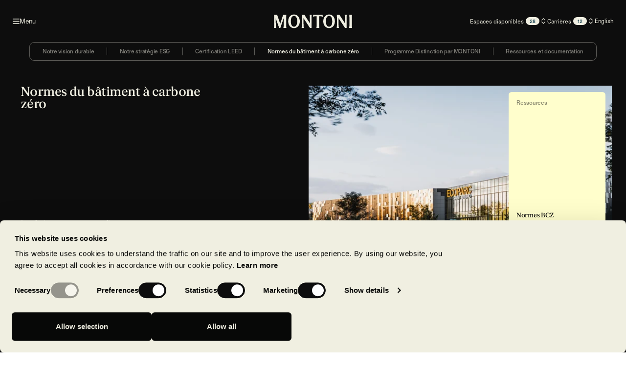

--- FILE ---
content_type: text/html
request_url: https://groupemontoni.com/fr/developpement-durable/normes-bcz
body_size: 18551
content:
<!doctype html>
<html lang="fr">
	<head>
		<meta charset="utf-8" />
		<link rel="icon" href="/favicon.ico?v=1" />
		<meta
			name="theme-color"
			media="(prefers-color-scheme: light)"
			content="rgb(0,0,0)"
		/>
		<meta
			name="theme-color"
			media="(prefers-color-scheme: dark)"
			content="rgb(0,0,0)"
		/>
		<meta name="viewport" content="width=device-width,initial-scale=1.0,viewport-fit=cover" />
		<meta name="referrer" content="origin-when-cross-origin" />
		
		<link href="../../_app/immutable/assets/0.de90652f.css" rel="stylesheet">
		<link href="../../_app/immutable/assets/CraftAdminPanel.f22fc52f.css" rel="stylesheet">
		<link href="../../_app/immutable/assets/2.f6459457.css" rel="stylesheet">
		<link href="../../_app/immutable/assets/Billboard.2e0d4d1f.css" rel="stylesheet">
		<link href="../../_app/immutable/assets/Card.7c4d7b23.css" rel="stylesheet">
		<link href="../../_app/immutable/assets/ThemeProvider.7cd3ffba.css" rel="stylesheet">
		<link href="../../_app/immutable/assets/Section.c9cb8c50.css" rel="stylesheet">
		<link href="../../_app/immutable/assets/PlayButtonInner.05fcc656.css" rel="stylesheet">
		<link href="../../_app/immutable/assets/Emphasis.e19f817e.css" rel="stylesheet">
		<link href="../../_app/immutable/assets/Slider.6c7a0167.css" rel="stylesheet">
		<link href="../../_app/immutable/assets/Marquee.26f58032.css" rel="stylesheet">
		<link href="../../_app/immutable/assets/Projects.07b8719a.css" rel="stylesheet">
		<link href="../../_app/immutable/assets/CardTeamMember.5c0f19c0.css" rel="stylesheet">
		<link href="../../_app/immutable/assets/TextGrid.1a2161c6.css" rel="stylesheet">
		<link href="../../_app/immutable/assets/ProseEditorialCta.f4e799fe.css" rel="stylesheet">
		<link href="../../_app/immutable/assets/ResourceDownload.131b0d7b.css" rel="stylesheet">
		<link href="../../_app/immutable/assets/TableOfContents.9048ff13.css" rel="stylesheet">
		<link rel="preload" as="font" type="font/woff2" href="../../_app/immutable/assets/fkromanstandard.b245753e.woff2" crossorigin>
		<link rel="preload" as="font" type="font/woff2" href="../../_app/immutable/assets/studiopro-bold.504f744d.woff2" crossorigin>
		<link rel="preload" as="font" type="font/woff2" href="../../_app/immutable/assets/studiopro-bolditalic.7feea4be.woff2" crossorigin>
		<link rel="preload" as="font" type="font/woff2" href="../../_app/immutable/assets/studiopro-medium.716014e3.woff2" crossorigin>
		<link rel="preload" as="font" type="font/woff2" href="../../_app/immutable/assets/studiopro-mediumitalic.e432b069.woff2" crossorigin>
		<link rel="preload" as="font" type="font/woff2" href="../../_app/immutable/assets/studiopro-regular.e0b2f699.woff2" crossorigin>
		<link rel="preload" as="font" type="font/woff2" href="../../_app/immutable/assets/studiopro-regularitalic.16bf6832.woff2" crossorigin>
		<link rel="preload" as="font" type="font/woff2" href="../../_app/immutable/assets/studiopro-semibold.86fa7966.woff2" crossorigin>
		<link rel="preload" as="font" type="font/woff2" href="../../_app/immutable/assets/studiopro-semibolditalic.f3eb34d9.woff2" crossorigin>
		<link rel="preload" as="script" crossorigin="anonymous" href="../../_app/immutable/entry/start.007d1baa.mjs">
		<link rel="preload" as="script" crossorigin="anonymous" href="../../_app/immutable/chunks/scheduler.063496a1.mjs">
		<link rel="preload" as="script" crossorigin="anonymous" href="../../_app/immutable/chunks/singletons.f06539a0.mjs">
		<link rel="preload" as="script" crossorigin="anonymous" href="../../_app/immutable/chunks/index.316052a5.mjs">
		<link rel="preload" as="script" crossorigin="anonymous" href="../../_app/immutable/chunks/parse.bee59afc.mjs">
		<link rel="preload" as="script" crossorigin="anonymous" href="../../_app/immutable/entry/app.dde8fd74.mjs">
		<link rel="preload" as="script" crossorigin="anonymous" href="../../_app/immutable/chunks/preload-helper.a4192956.mjs">
		<link rel="preload" as="script" crossorigin="anonymous" href="../../_app/immutable/chunks/constants.59e593d0.mjs">
		<link rel="preload" as="script" crossorigin="anonymous" href="../../_app/immutable/chunks/index.299ce26d.mjs">
		<link rel="preload" as="script" crossorigin="anonymous" href="../../_app/immutable/nodes/0.16e27efd.mjs">
		<link rel="preload" as="script" crossorigin="anonymous" href="../../_app/immutable/chunks/stores.80a246de.mjs">
		<link rel="preload" as="script" crossorigin="anonymous" href="../../_app/immutable/chunks/navigation.44c33e39.mjs">
		<link rel="preload" as="script" crossorigin="anonymous" href="../../_app/immutable/chunks/each.cc2ea5ac.mjs">
		<link rel="preload" as="script" crossorigin="anonymous" href="../../_app/immutable/chunks/autoUrl.5ec3cebe.mjs">
		<link rel="preload" as="script" crossorigin="anonymous" href="../../_app/immutable/chunks/public.2ef6c68f.mjs">
		<link rel="preload" as="script" crossorigin="anonymous" href="../../_app/immutable/chunks/index.11ea95f5.mjs">
		<link rel="preload" as="script" crossorigin="anonymous" href="../../_app/immutable/chunks/CraftAdminPanel.82e02c35.mjs">
		<link rel="preload" as="script" crossorigin="anonymous" href="../../_app/immutable/chunks/isBelowBreakpoint.27b93876.mjs">
		<link rel="preload" as="script" crossorigin="anonymous" href="../../_app/immutable/nodes/2.b737780f.mjs">
		<link rel="preload" as="script" crossorigin="anonymous" href="../../_app/immutable/chunks/runDynamicImports.96d729ce.mjs">
		<link rel="preload" as="script" crossorigin="anonymous" href="../../_app/immutable/chunks/Logo.3c24481a.mjs">
		<link rel="preload" as="script" crossorigin="anonymous" href="../../_app/immutable/chunks/create.ef946eae.mjs">
		<link rel="preload" as="script" crossorigin="anonymous" href="../../_app/immutable/chunks/create.b5f4490d.mjs">
		<link rel="preload" as="script" crossorigin="anonymous" href="../../_app/immutable/chunks/ListRow.9d64ae55.mjs">
		<link rel="preload" as="script" crossorigin="anonymous" href="../../_app/immutable/chunks/base64filters.efa6bae7.mjs">
		<link rel="preload" as="script" crossorigin="anonymous" href="../../_app/immutable/chunks/PopoverOverlay.78a27a2a.mjs">
		<link rel="preload" as="script" crossorigin="anonymous" href="../../_app/immutable/chunks/PageTransition.92f5692e.mjs">
		<link rel="preload" as="script" crossorigin="anonymous" href="../../_app/immutable/chunks/pageTransition.2143e700.mjs">
		<link rel="preload" as="script" crossorigin="anonymous" href="../../_app/immutable/nodes/9.7eccddc4.mjs">
		<link rel="preload" as="script" crossorigin="anonymous" href="../../_app/immutable/nodes/38.b50e8ba3.mjs">
		<link rel="preload" as="script" crossorigin="anonymous" href="../../_app/immutable/chunks/ComponentSelector.bea64780.mjs">
		<link rel="preload" as="script" crossorigin="anonymous" href="../../_app/immutable/chunks/SustainableDevelopmentResource.f0f474f3.mjs">
		<link rel="preload" as="script" crossorigin="anonymous" href="../../_app/immutable/chunks/defaultFly.18c2096b.mjs">
		<link rel="preload" as="script" crossorigin="anonymous" href="../../_app/immutable/chunks/TableOfContents.5d1181d2.mjs">
		<link rel="preload" as="script" crossorigin="anonymous" href="../../_app/immutable/chunks/PreFooter.2e34db6a.mjs"><title>Normes BCZ - Immobilier | Groupe Montoni</title><!-- HEAD_svelte-o5sc94_START --> <meta name="title" content="Normes BCZ - Immobilier | Groupe Montoni"> <meta property="og:title" content="Normes BCZ - Immobilier | Groupe Montoni"> <meta name="twitter:title" content="Normes BCZ - Immobilier | Groupe Montoni"><meta property="og:url" content="https://groupemontoni.com/fr/developpement-durable/normes-bcz"><meta name="description" content="Nos services de développement durable vous permettent de respecter les standards de bâtiment à carbone zéro, autant pour le design que pour la performance."> <meta property="og:description" content="Nos services de développement durable vous permettent de respecter les standards de bâtiment à carbone zéro, autant pour le design que pour la performance."> <meta name="twitter:description" content="Nos services de développement durable vous permettent de respecter les standards de bâtiment à carbone zéro, autant pour le design que pour la performance."><meta property="og:image" content="https://cms.groupemontoni.com/uploads/_AUTOxAUTO_crop_center-center_80_none_ns/OG-image-FR.jpg"> <meta name="twitter:image" content="https://cms.groupemontoni.com/uploads/_AUTOxAUTO_crop_center-center_80_none_ns/OG-image-FR.jpg"> <meta name="twitter:card" content="summary_large_image"><meta property="og:image:width" content="1200"><meta property="og:image:height" content="630"><meta property="og:type" content="website"><link rel="canonical" href="https://groupemontoni.com/fr/developpement-durable/normes-bcz"><link rel="alternate" href="https://groupemontoni.com/fr/developpement-durable/normes-bcz" hreflang="fr">  <link rel="alternate" href="https://groupemontoni.com/en/sustainable-development/zcb-standards" hreflang="en"><!-- HEAD_svelte-o5sc94_END --> <!-- Google Tag Manager -->
<script>(function(w,d,s,l,i){w[l]=w[l]||[];w[l].push({'gtm.start':
new Date().getTime(),event:'gtm.js'});var f=d.getElementsByTagName(s)[0],
j=d.createElement(s),dl=l!='dataLayer'?'&l='+l:'';j.async=true;j.src=
'https://www.googletagmanager.com/gtm.js?id='+i+dl;f.parentNode.insertBefore(j,f);
})(window,document,'script','dataLayer','GTM-MGDQNMWS');</script>
<!-- End Google Tag Manager -->
	</head>
	<body data-sveltekit-preload-data="hover">
		<!-- Google Tag Manager (noscript) -->
<noscript><iframe src="https://www.googletagmanager.com/ns.html?id=GTM-MGDQNMWS"
height="0" width="0" style="display:none;visibility:hidden"></iframe></noscript>
<!-- End Google Tag Manager (noscript) -->
		<div style="display: contents">   <a href="#navigation" class="sr-only focus-visible:not-sr-only focus-visible:absolute focus-visible:left-0 focus-visible:top-0">Aller à la navigation</a> <a href="#content" class="sr-only focus-visible:not-sr-only focus-visible:absolute focus-visible:left-0 focus-visible:top-0">Aller au contenu</a> <div class="_theme _main dark svelte-115jvjh"><header><nav id="navigation" class="grid h-108 items-center px-16 grid-stack bp:px-32">    <div class="flex items-center " data-hierarchy-member="false"><button class="relative z-10 bp:z-40" aria-controls="main-menu" aria-expanded="false" type="button"><span class="flex items-center gap-8 opacity-0 opacity-0"><span class="block w-[1.5rem] bp:w-[1.8rem]"><svg class="h-auto w-full" viewBox="0 0 18 14" fill="none" xmlns="http://www.w3.org/2000/svg"><path fill-rule="evenodd" clip-rule="evenodd" d="M17.5624 2.02462H0V0.0732422H17.5624V2.02462Z" fill="currentColor"></path><path fill-rule="evenodd" clip-rule="evenodd" d="M17.5624 7.97579H0V6.02441H17.5624V7.97579Z" fill="currentColor"></path><path fill-rule="evenodd" clip-rule="evenodd" d="M17.5624 13.927H0V11.9756H17.5624V13.927Z" fill="currentColor"></path></svg></span> <span class="text-16 leading-1 tracking-normal">Menu</span></span></button> <div style="transition: visibility 0s linear 0s;" class="invisible"><div aria-hidden="true" class="fixed inset-0 z-30"></div> <div class="_theme dark svelte-115jvjh"><div id="main-menu" class="fixed bottom-0 z-50 h-[70vh] overflow-hidden bp:top-0 bp:h-screen left-0"></div> </div> </div></div>  <div class="relative z-10 justify-self-center opacity-0 bp:z-40">  <a href="/fr" class="text-fg-default" data-sveltekit-noscroll="false"><div class="w-120 bp:w-200"><svg class="h-auto w-full" width="200" height="36" viewBox="0 0 200 36" fill="none" xmlns="http://www.w3.org/2000/svg"><path d="M124.681 1.29229H100.434L100.047 6.54495C101.477 5.59525 102.533 5.34904 109.356 5.25524V26.9225C109.356 31.073 109.216 32.9841 108.735 34.7077H116.274C115.887 32.9841 115.699 31.0847 115.699 26.9225V5.25524C122.523 5.34904 123.578 5.58352 125.009 6.54495L124.681 1.29229ZM96.2364 9.07749C96.2364 4.92695 96.424 3.01582 96.8109 1.29229H91.0775C91.6051 3.01582 91.8396 4.91522 91.9334 9.07749L92.2148 28.3646L93.6921 25.5976L77.7465 1.30401H70.9227C71.3096 3.02754 71.4973 4.92694 71.4973 9.08921V26.9459C71.4973 31.0965 71.3096 33.0076 70.9227 34.7311H76.6561C76.1285 33.0076 75.894 31.1082 75.8002 26.9459L75.6126 7.65881L74.1822 7.7057L92.1327 34.7194H96.2364V9.08921V9.07749ZM51.4597 31.7062C46.0663 31.7062 43.2993 26.3128 43.2993 18.0117C43.2993 9.71062 46.0663 4.31726 51.4597 4.31726C56.8531 4.31726 59.6201 9.71062 59.6201 18.0117C59.6201 26.3128 56.8531 31.7062 51.4597 31.7062ZM51.4597 35.2822C60.2415 35.2822 66.3032 28.1184 66.3032 18C66.3032 7.88157 60.2415 0.717773 51.4597 0.717773C42.6779 0.717773 36.6163 7.88157 36.6163 18C36.6163 28.1184 42.6779 35.2822 51.4597 35.2822ZM0.574499 9.07749V26.9342C0.574499 31.0847 0.386915 32.9959 0 34.7194H5.73336C5.20575 32.9959 4.97128 31.0965 4.87748 26.9342L4.68988 7.64707L3.74018 7.69398L13.5303 34.7077H16.5904L25.853 7.69398H25.1378L25.0439 26.9342C24.9971 31.0847 24.7157 32.9959 24.1881 34.7194H32.0202C31.6332 32.9959 31.4457 31.0965 31.4457 26.9342V9.07749C31.4457 4.92695 31.6332 3.01582 32.0202 1.29229H23.766L15.6525 26.1135H16.8015L8.30107 1.29229H0.0469088C0.433824 3.01582 0.621408 4.91522 0.621408 9.07749H0.574499ZM141.095 31.7062C135.702 31.7062 132.935 26.3128 132.935 18.0117C132.935 9.71062 135.702 4.31726 141.095 4.31726C146.488 4.31726 149.255 9.71062 149.255 18.0117C149.255 26.3128 146.488 31.7062 141.095 31.7062ZM141.095 35.2822C149.877 35.2822 155.939 28.1184 155.939 18C155.939 7.88157 149.877 0.717773 141.095 0.717773C132.313 0.717773 126.252 7.88157 126.252 18C126.252 28.1184 132.313 35.2822 141.095 35.2822ZM185.872 9.07749C185.872 4.92695 186.059 3.01582 186.446 1.29229H180.713C181.24 3.01582 181.475 4.91522 181.569 9.07749L181.85 28.3646L183.327 25.5976L167.382 1.30401H160.558C160.945 3.02754 161.133 4.92694 161.133 9.08921V26.9459C161.133 31.0965 160.945 33.0076 160.558 34.7311H166.291C165.764 33.0076 165.529 31.1082 165.436 26.9459L165.248 7.65881L163.818 7.7057L181.768 34.7194H185.872V9.08921V9.07749ZM199.379 9.07749C199.379 4.92695 199.519 3.01582 200 1.29229H192.461C192.848 3.01582 193.036 4.91522 193.036 9.07749V26.9342C193.036 31.0847 192.848 32.9959 192.461 34.7194H200C199.519 32.9959 199.379 31.0965 199.379 26.9342V9.07749Z" fill="currentColor"></path></svg> <div class="sr-only" data-svelte-h="svelte-h9xlj">Montoni</div></div></a></div>     <div class="flex items-center  justify-self-end " data-hierarchy-member="false"><div class="relative z-40 flex items-center gap-24 opacity-0"><button aria-controls="secondary-menu" aria-expanded="false"><span class="flex items-center gap-4"><span class="pr-4 text-14 leading-1 tracking-normal">Espaces disponibles</span> <span class="flex h-20 w-36 items-center justify-center tracking-normal transition-colors duration-500 rounded-full text-12 font-semibold leading-1 text-blue bg-cream">28</span> <span class="block w-20"><svg viewBox="0 0 20 20" fill="none" xmlns="http://www.w3.org/2000/svg"><path d="M10 2.5L15 7.5L13.9375 8.5625L10 4.625L6.0625 8.5625L5 7.5L10 2.5Z" fill="currentColor"></path><path d="M10 17.4248L5 12.4248L6.0625 11.3623L10 15.2998L13.9375 11.3623L15 12.4248L10 17.4248Z" fill="currentColor"></path></svg></span></span></button> <button aria-controls="secondary-menu" aria-expanded="false"><span class="flex items-center gap-4"><span class="pr-4 text-14 leading-1 tracking-normal">Carrières</span> <span class="flex h-20 w-36 items-center justify-center tracking-normal transition-colors duration-500 rounded-full text-12 font-semibold leading-1 text-blue bg-cream">12</span> <span class="block w-20"><svg viewBox="0 0 20 20" fill="none" xmlns="http://www.w3.org/2000/svg"><path d="M10 2.5L15 7.5L13.9375 8.5625L10 4.625L6.0625 8.5625L5 7.5L10 2.5Z" fill="currentColor"></path><path d="M10 17.4248L5 12.4248L6.0625 11.3623L10 15.2998L13.9375 11.3623L15 12.4248L10 17.4248Z" fill="currentColor"></path></svg></span></span></button>  <a class="text-14" href="/en/sustainable-development/zcb-standards" rel="alternate external" hreflang="en"><span class="tracking-normal">English</span> </a></div> <div style="transition: visibility 0s linear 0s;" class="invisible"><div aria-hidden="true" class="fixed inset-0 z-30"></div> <div class="_theme dark svelte-115jvjh"><div id="secondary-menu" class="fixed bottom-0 z-50 h-[70vh] overflow-hidden bp:top-0 bp:h-screen right-0"></div> </div> </div></div></nav></header> <nav class="relative z-20 overflow-hidden pb-4 bp:flex bp:justify-center"><div class="scrollbar-hide bp:overflow-x-scroll bp:px-32"><ul class="flex gap-8 overflow-x-auto px-8 scrollbar-hide bp:w-max bp:gap-0 bp:overflow-visible bp:rounded-12 bp:border-1 bp:border-fg-subtle bp:px-0"> <li class="group relative shrink-0">  <a href="/fr/developpement-durable" class="block bp:py-12" data-sveltekit-noscroll="false"><div class="flex items-center justify-center rounded-12 border-1 border-fg-subtle px-16 py-12 text-14 font-semibold bp:min-w-120 bp:rounded-0 bp:border-y-0 bp:border-r-0 bp:px-32 bp:py-0 bp:group-first:border-none text-fg-muted">Notre vision durable</div> </a>  </li> <li class="group relative shrink-0">  <a href="/fr/developpement-durable/strategie-esg" class="block bp:py-12" data-sveltekit-noscroll="false"><div class="flex items-center justify-center rounded-12 border-1 border-fg-subtle px-16 py-12 text-14 font-semibold bp:min-w-120 bp:rounded-0 bp:border-y-0 bp:border-r-0 bp:px-32 bp:py-0 bp:group-first:border-none text-fg-muted">Notre stratégie ESG</div> </a>  </li> <li class="group relative shrink-0">  <a href="/fr/developpement-durable/certification-leed" class="block bp:py-12" data-sveltekit-noscroll="false"><div class="flex items-center justify-center rounded-12 border-1 border-fg-subtle px-16 py-12 text-14 font-semibold bp:min-w-120 bp:rounded-0 bp:border-y-0 bp:border-r-0 bp:px-32 bp:py-0 bp:group-first:border-none text-fg-muted">Certification LEED</div> </a>  </li> <li class="group relative shrink-0">  <a href="/fr/developpement-durable/normes-bcz" class="block bp:py-12" data-sveltekit-noscroll="false"><div class="flex items-center justify-center rounded-12 border-1 border-fg-subtle px-16 py-12 text-14 font-semibold bp:min-w-120 bp:rounded-0 bp:border-y-0 bp:border-r-0 bp:px-32 bp:py-0 bp:group-first:border-none text-fg-muted">Normes du bâtiment à carbone zéro</div> </a>  </li> <li class="group relative shrink-0">  <a href="/fr/developpement-durable/distinction-par-montoni" class="block bp:py-12" data-sveltekit-noscroll="false"><div class="flex items-center justify-center rounded-12 border-1 border-fg-subtle px-16 py-12 text-14 font-semibold bp:min-w-120 bp:rounded-0 bp:border-y-0 bp:border-r-0 bp:px-32 bp:py-0 bp:group-first:border-none text-fg-muted">Programme Distinction par MONTONI</div> </a>  </li> <li class="group relative shrink-0">  <a href="/fr/developpement-durable/ressources" class="block bp:py-12" data-sveltekit-noscroll="false"><div class="flex items-center justify-center rounded-12 border-1 border-fg-subtle px-16 py-12 text-14 font-semibold bp:min-w-120 bp:rounded-0 bp:border-y-0 bp:border-r-0 bp:px-32 bp:py-0 bp:group-first:border-none text-fg-muted">Ressources et documentation</div> </a>  </li></ul></div></nav> <div class="min-h-screen"><div><main id="content"><div class="bp:px-36"><div class="pt-60"><div class="flex flex-col gap-36 overflow-hidden bp:grid bp:grid-cols-[2fr_3fr] bp:gap-236"><div class="px-16 bp:flex bp:flex-col bp:pb-24"><h1 class="font-title text-26 font-medium bp:text-32">Normes du bâtiment à carbone zéro</h1> <div class="pt-160 bp:max-w-400 bp:flex-1 bp:items-end bp:pt-280"><h2 class="pb-12 font-title text-16 font-medium leading-20">La solution proprement canadienne</h2> <div class="_prose _pitch size-250"><!-- HTML_TAG_START --><p>Visant à décarboniser l’ensemble des bâtiments du Canada, les normes BCZ (normes du bâtiment à carbone zéro) peuvent être appliquées à l'ensemble des immeubles industriels, commerciaux et résidentiels du pays.</p>
<p>Elles offrent un cadre à la fois rigoureux et flexible guidant le design des nouvelles constructions ou rénovations ainsi que la performance des bâtiments, afin d'en éliminer les émissions de carbone.</p><!-- HTML_TAG_END --></div></div></div> <div class="grid grid-stack bp:h-full h-532">    <img srcset="https://imagedelivery.net/unkZmztxZNxIsW5pkGafRw/cfc75ed6-6bba-4502-51f7-bda53c4ff100/width=100,fit=crop,gravity=0.5x0.5 100w, https://imagedelivery.net/unkZmztxZNxIsW5pkGafRw/cfc75ed6-6bba-4502-51f7-bda53c4ff100/width=200,fit=crop,gravity=0.5x0.5 200w, https://imagedelivery.net/unkZmztxZNxIsW5pkGafRw/cfc75ed6-6bba-4502-51f7-bda53c4ff100/width=300,fit=crop,gravity=0.5x0.5 300w, https://imagedelivery.net/unkZmztxZNxIsW5pkGafRw/cfc75ed6-6bba-4502-51f7-bda53c4ff100/width=400,fit=crop,gravity=0.5x0.5 400w, https://imagedelivery.net/unkZmztxZNxIsW5pkGafRw/cfc75ed6-6bba-4502-51f7-bda53c4ff100/width=600,fit=crop,gravity=0.5x0.5 600w, https://imagedelivery.net/unkZmztxZNxIsW5pkGafRw/cfc75ed6-6bba-4502-51f7-bda53c4ff100/width=800,fit=crop,gravity=0.5x0.5 800w, https://imagedelivery.net/unkZmztxZNxIsW5pkGafRw/cfc75ed6-6bba-4502-51f7-bda53c4ff100/width=1000,fit=crop,gravity=0.5x0.5 1000w, https://imagedelivery.net/unkZmztxZNxIsW5pkGafRw/cfc75ed6-6bba-4502-51f7-bda53c4ff100/width=1200,fit=crop,gravity=0.5x0.5 1200w, https://imagedelivery.net/unkZmztxZNxIsW5pkGafRw/cfc75ed6-6bba-4502-51f7-bda53c4ff100/width=1600,fit=crop,gravity=0.5x0.5 1600w, https://imagedelivery.net/unkZmztxZNxIsW5pkGafRw/cfc75ed6-6bba-4502-51f7-bda53c4ff100/width=2000,fit=crop,gravity=0.5x0.5 2000w" alt="" class="z-0 h-full w-full object-cover " width="2048" height="1156" sizes="(min-width: 800px) 60vw, 100vw" loading="lazy"> <div class="_theme light relative z-10 w-full self-end p-16 bp:h-full bp:w-280 bp:justify-self-end svelte-115jvjh"><div class="h-full rounded-8 bg-yellow p-20"><div class="flex h-full flex-col"><h2 class="text-14 font-semibold text-fg-muted">Ressources</h2> <div class="flex flex-1 items-end pt-16"><div><h3 class="font-title text-16 font-medium leading-10">Normes BCZ</h3> <p class="pt-8 text-14 leading-30 text-fg-muted">L’obtention de notre première certification BCZ-Design en 2024 marque une étape clé dans notre parcours. Elle nous motive à viser des standards toujours plus élevés. Découvrez les normes rigoureuses dees standards BCZ.</p> <div class="pt-16 text-14">  <a href="https://cms.groupemontoni.com/uploads/Net-ze%CC%81ro-carbone_franc%CC%A7ais.pdf" rel="noopener noreferrer" target="_blank" download data-sveltekit-noscroll="false"><div class="flex items-center leading-1 tracking-normal border-y-1 border-transparent font-semibold text-12 bp:text-16 py-8 bp:py-12"><div class="_link-underline relative top-[0.2rem] pb-[0.4rem]">Télécharger le document</div>  <div class="relative ml-[0.2rem] w-20 shrink-0 bp:top-[0.1rem]"><svg viewBox="0 0 20 20" fill="none" xmlns="http://www.w3.org/2000/svg"><path d="M13.0312 10.0312L8.03125 15.0312L6.96875 13.9688L10.9062 10.0312L6.96875 6.09375L8.03125 5.03125L13.0312 10.0312Z" fill="currentColor"></path></svg></div> </div></a></div></div></div></div></div> </div></div></div></div> <div class="pt-48 bp:grid bp:grid-cols-[24rem_auto] bp:gap-72 bp:pt-180"><div class="hidden bp:flex bp:items-end"><div class="sticky bottom-0 flex w-full flex-col gap-8 pb-32 pt-48"><h2 class="font-title text-16">Explorer</h2> <ol class="w-full space-y-[0.6rem] text-14"> <li class="text-fg-muted svelte-q8uavw"><a href="#7725"><div class="flex gap-12 font-medium leading-25"><div class="w-20 shrink-0">01</div> <div>Bâtiments à carbone zéro</div></div></a> </li> <li class="text-fg-muted svelte-q8uavw"><a href="#7732"><div class="flex gap-12 font-medium leading-25"><div class="w-20 shrink-0">02</div> <div>Une certification, deux voies</div></div></a> </li></ol></div></div> <div class="space-y-140"><section id="7725">    <section class="_section svelte-1yxi1j5" style="--paddingTopMobile: 4.8rem; --paddingTopDesktop: 8.0rem; --paddingXMobile: 0.0rem; --paddingXDesktop: 0.0rem;"> <div class="svelte-1yxi1j5"> <div><section class="_section svelte-1yxi1j5" style="--paddingTopMobile: 4.8rem; --paddingTopDesktop: 8.0rem; --paddingXMobile: 1.6rem; --paddingXDesktop: 0.0rem;"> <div class="svelte-1yxi1j5"><div class="grid gap-12 border-t-1 border-fg-faint pt-24 bp:grid-cols-2 bp:gap-108 bp:pt-48"><div class="max-w-480"><div class="flex flex-col gap-16"> <h3 class="font-title text-26 font-medium leading-10 bp:text-32">Bâtiments à carbone zéro</h3></div></div> <div class="space-y-12 bp:space-y-16"><div class="_prose _pitch size-500"><!-- HTML_TAG_START --><p>Se dit d'un bâtiment à haute performance énergétique dont les émissions de gaz à effet de serre, provenant de son exploitation et de la production de ses matériaux, sont réduites au minimum.</p>
<p>*D'ici à ce que toutes les émissions soient éliminées, il est possible d'avoir recours aux crédits de carbone comme mesure compensatoire.</p><!-- HTML_TAG_END --></div></div></div></div> </section></div></div> </section>   </section><section id="7732">    <section class="_section svelte-1yxi1j5" style="--paddingTopMobile: 4.8rem; --paddingTopDesktop: 8.0rem; --paddingXMobile: 0.0rem; --paddingXDesktop: 0.0rem;"> <div class="svelte-1yxi1j5"> <div><section class="_section svelte-1yxi1j5" style="--paddingTopMobile: 4.8rem; --paddingTopDesktop: 8.0rem; --paddingXMobile: 1.6rem; --paddingXDesktop: 0.0rem;"> <div class="svelte-1yxi1j5"><div class="grid gap-12 border-t-1 border-fg-faint pt-24 bp:grid-cols-2 bp:gap-108 bp:pt-48"><div class="max-w-480"><div class="flex flex-col gap-16"> <h3 class="font-title text-26 font-medium leading-10 bp:text-32">Une certification, deux voies</h3></div></div> <div class="space-y-12 bp:space-y-16"><div class="_prose _pitch size-500"><!-- HTML_TAG_START --><p>Le programme BCZ se décline en deux avenues : les normes encadrant le design et les normes encadrant la performance énergétique.</p>
<p>Les experts de MONTONI vous accompagnent vers l’atteinte du carbone zéro, tant au niveau de la conception que de l'exploitation du bâtiment.<br /></p><!-- HTML_TAG_END --></div></div></div></div> </section></div></div> </section>   <section class="_section svelte-1yxi1j5" style="--paddingTopMobile: 4.8rem; --paddingTopDesktop: 8.0rem; --paddingXMobile: 0.0rem; --paddingXDesktop: 0.0rem;"> <div class="svelte-1yxi1j5"> <div class="hidden aspect-[10/7] max-h-[200vh] w-full grid-cols-2 grid-rows-1 gap-4 bp:grid"><div class="grid gap-4 overflow-hidden" style="grid-template-rows: repeat(1, 1fr);"><div class="_card h-full overflow-hidden svelte-fs9pmt" data-sibling="false"><div class="_card-multi h-full w-full grid grid-stack rounded-8 overflow-hidden relative text-cream svelte-12zkt4u">    <div class="overflow-hidden z-0 h-full w-full object-cover "><img srcset="https://imagedelivery.net/unkZmztxZNxIsW5pkGafRw/c08d602b-1384-45e2-9745-316ff1e6ff00/width=100,fit=crop,gravity=0.5x0.5 100w, https://imagedelivery.net/unkZmztxZNxIsW5pkGafRw/c08d602b-1384-45e2-9745-316ff1e6ff00/width=200,fit=crop,gravity=0.5x0.5 200w, https://imagedelivery.net/unkZmztxZNxIsW5pkGafRw/c08d602b-1384-45e2-9745-316ff1e6ff00/width=300,fit=crop,gravity=0.5x0.5 300w, https://imagedelivery.net/unkZmztxZNxIsW5pkGafRw/c08d602b-1384-45e2-9745-316ff1e6ff00/width=400,fit=crop,gravity=0.5x0.5 400w, https://imagedelivery.net/unkZmztxZNxIsW5pkGafRw/c08d602b-1384-45e2-9745-316ff1e6ff00/width=600,fit=crop,gravity=0.5x0.5 600w, https://imagedelivery.net/unkZmztxZNxIsW5pkGafRw/c08d602b-1384-45e2-9745-316ff1e6ff00/width=800,fit=crop,gravity=0.5x0.5 800w, https://imagedelivery.net/unkZmztxZNxIsW5pkGafRw/c08d602b-1384-45e2-9745-316ff1e6ff00/width=1000,fit=crop,gravity=0.5x0.5 1000w, https://imagedelivery.net/unkZmztxZNxIsW5pkGafRw/c08d602b-1384-45e2-9745-316ff1e6ff00/width=1200,fit=crop,gravity=0.5x0.5 1200w, https://imagedelivery.net/unkZmztxZNxIsW5pkGafRw/c08d602b-1384-45e2-9745-316ff1e6ff00/width=1600,fit=crop,gravity=0.5x0.5 1600w, https://imagedelivery.net/unkZmztxZNxIsW5pkGafRw/c08d602b-1384-45e2-9745-316ff1e6ff00/width=2000,fit=crop,gravity=0.5x0.5 2000w" alt="" class="h-full w-full object-cover" width="1365" height="2048" sizes="(min-width: 800px) 50vw, 100vw" loading="lazy"></div> <div class="_text relative z-10 grid justify-items-center p-24 grid-stack"> <p class="flex-1 self-center text-center font-title font-medium leading-10 text-48 bp:text-72">Design</p> <p class="self-end text-center text-14 font-bold leading-20">Cette division du programme oriente la conception des nouvelles constructions et des rénovations vers l'atteinte d'une exploitation à carbone zéro.</p></div> </div></div></div> <div class="grid grid-cols-2 gap-4 overflow-hidden" style="grid-template-rows: repeat(2, 1fr);"> <div class="col-span-2 overflow-hidden"><div class="_card h-full overflow-hidden svelte-fs9pmt" data-sibling="false"><div class="_card-multi h-full w-full grid grid-stack rounded-8 overflow-hidden relative text-blue bg-yellow svelte-12zkt4u before:hidden"> <div class="_text relative z-10 grid justify-items-center p-24 grid-stack"> <p class="flex-1 self-center text-center font-title font-medium leading-10 text-26 bp:text-32">Évaluer</p> <p class="self-end text-center text-14 font-bold leading-20">Les émissions de carbone, en tenant compte des matériaux et de leur carbone intrinsèque, des systèmes de chauffage, de ventilation et de climatisation, ainsi que de l'étanchéité des structures.</p></div> </div></div> </div>   <div class="_card h-full overflow-hidden svelte-fs9pmt" data-sibling="false"><div class="_card-multi h-full w-full grid grid-stack rounded-8 overflow-hidden relative text-cream bg-grey-dark svelte-12zkt4u before:hidden"> <div class="_text relative z-10 grid justify-items-center p-24 grid-stack"> <p class="flex-1 self-center text-center font-title font-medium leading-10 text-26 bp:text-32">Encourager</p> <p class="self-end text-center text-14 font-bold leading-20">L'efficacité énergétique et les alternatives aux énergies fossiles, en élaborant des plans de transition chiffrés vers l'atteinte du carbone zéro.</p></div> </div></div><div class="_card h-full overflow-hidden svelte-fs9pmt" data-sibling="true"><div class="_card-multi h-full w-full grid grid-stack rounded-8 overflow-hidden relative text-cream bg-blue svelte-12zkt4u before:hidden"> <div class="_text relative z-10 grid justify-items-center p-24 grid-stack"> <p class="flex-1 self-center text-center font-title font-medium leading-10 text-26 bp:text-32">Prioriser</p> <p class="self-end text-center text-14 font-bold leading-20">La réduction des émissions de carbone par l'élimination progressive de la combustion de carburants.</p></div> </div></div></div></div></div> </section>   <section class="_section svelte-1yxi1j5" style="--paddingTopMobile: 4.8rem; --paddingTopDesktop: 8.0rem; --paddingXMobile: 0.0rem; --paddingXDesktop: 0.0rem;"> <div class="svelte-1yxi1j5"> <div class="hidden aspect-[10/7] max-h-[200vh] w-full grid-cols-2 grid-rows-1 gap-4 bp:grid"><div class="grid gap-4 overflow-hidden" style="grid-template-rows: repeat(1, 1fr);"><div class="_card h-full overflow-hidden svelte-fs9pmt" data-sibling="false"><div class="_card-multi h-full w-full grid grid-stack rounded-8 overflow-hidden relative text-cream svelte-12zkt4u">    <div class="overflow-hidden z-0 h-full w-full object-cover "><img srcset="https://imagedelivery.net/unkZmztxZNxIsW5pkGafRw/3d685de7-3485-4453-4271-5afa53c33300/width=100,fit=crop,gravity=0.5x0.5 100w, https://imagedelivery.net/unkZmztxZNxIsW5pkGafRw/3d685de7-3485-4453-4271-5afa53c33300/width=200,fit=crop,gravity=0.5x0.5 200w, https://imagedelivery.net/unkZmztxZNxIsW5pkGafRw/3d685de7-3485-4453-4271-5afa53c33300/width=300,fit=crop,gravity=0.5x0.5 300w, https://imagedelivery.net/unkZmztxZNxIsW5pkGafRw/3d685de7-3485-4453-4271-5afa53c33300/width=400,fit=crop,gravity=0.5x0.5 400w, https://imagedelivery.net/unkZmztxZNxIsW5pkGafRw/3d685de7-3485-4453-4271-5afa53c33300/width=600,fit=crop,gravity=0.5x0.5 600w, https://imagedelivery.net/unkZmztxZNxIsW5pkGafRw/3d685de7-3485-4453-4271-5afa53c33300/width=800,fit=crop,gravity=0.5x0.5 800w, https://imagedelivery.net/unkZmztxZNxIsW5pkGafRw/3d685de7-3485-4453-4271-5afa53c33300/width=1000,fit=crop,gravity=0.5x0.5 1000w, https://imagedelivery.net/unkZmztxZNxIsW5pkGafRw/3d685de7-3485-4453-4271-5afa53c33300/width=1200,fit=crop,gravity=0.5x0.5 1200w, https://imagedelivery.net/unkZmztxZNxIsW5pkGafRw/3d685de7-3485-4453-4271-5afa53c33300/width=1600,fit=crop,gravity=0.5x0.5 1600w, https://imagedelivery.net/unkZmztxZNxIsW5pkGafRw/3d685de7-3485-4453-4271-5afa53c33300/width=2000,fit=crop,gravity=0.5x0.5 2000w" alt="" class="h-full w-full object-cover" width="1080" height="1920" sizes="(min-width: 800px) 50vw, 100vw" loading="lazy"></div> <div class="_text relative z-10 grid justify-items-center p-24 grid-stack"> <p class="flex-1 self-center text-center font-title font-medium leading-10 text-48 bp:text-72">Performance</p> <p class="self-end text-center text-14 font-bold leading-20">Cette seconde norme incite ses adhérents à assumer leur responsabilité face aux émissions de carbone liées à l'exploitation de leurs bâtiments et à reconnaître leur rôle vers l'élimination leur impact sur le climat.</p></div> </div></div></div> <div class="grid grid-cols-2 gap-4 overflow-hidden" style="grid-template-rows: repeat(2, 1fr);"> <div class="col-span-2 overflow-hidden"><div class="_card h-full overflow-hidden svelte-fs9pmt" data-sibling="false"><div class="_card-multi h-full w-full grid grid-stack rounded-8 overflow-hidden relative text-cream bg-green svelte-12zkt4u before:hidden"> <div class="_text relative z-10 grid justify-items-center p-24 grid-stack"> <p class="flex-1 self-center text-center font-title font-medium leading-10 text-26 bp:text-32">Évaluer</p> <p class="self-end text-center text-14 font-bold leading-20">La performance réelle une fois par an, en mesurant les émissions de carbone provenant de l'exploitation normale des bâtiments comme celles liées au chauffage et à la climatisation, aux fuites potentielles ainsi qu'aux matériaux.</p></div> </div></div> </div>   <div class="_card h-full overflow-hidden svelte-fs9pmt" data-sibling="false"><div class="_card-multi h-full w-full grid grid-stack rounded-8 overflow-hidden relative text-cream bg-gold svelte-12zkt4u before:hidden"> <div class="_text relative z-10 grid justify-items-center p-24 grid-stack"> <p class="flex-1 self-center text-center font-title font-medium leading-10 text-26 bp:text-32">Reconnaître</p> <p class="self-end text-center text-14 font-bold leading-20">La valeur de l'énergie renouvelable et des crédits de carbone, en tenant compte de la demande accrue sur les réseaux électriques.</p></div> </div></div><div class="_card h-full overflow-hidden svelte-fs9pmt" data-sibling="true"><div class="_card-multi h-full w-full grid grid-stack rounded-8 overflow-hidden relative text-gold bg-cream svelte-12zkt4u before:hidden"> <div class="_text relative z-10 grid justify-items-center p-24 grid-stack"> <p class="flex-1 self-center text-center font-title font-medium leading-10 text-26 bp:text-32">Viser</p> <p class="self-end text-center text-14 font-bold leading-20">La décarbonation complète du parc immobilier grâce à la création d'un plan de transition zéro carbone quantifié qui présente les modifications nécessaires à apporter aux équipements.</p></div> </div></div></div></div></div> </section>   </section></div></div> <div class="pt-160 bp:pl-312"><section class="_section flex justify-center svelte-1yxi1j5" style="--paddingTopMobile: 10.0rem; --paddingTopDesktop: 16.0rem; --paddingXMobile: 1.6rem; --paddingXDesktop: 16.0rem;"> <div class="svelte-1yxi1j5"><div class="flex flex-col items-center gap-20 bp:flex-row">  <a href="/fr/developpement-durable" data-sveltekit-noscroll="false"><div class="flex items-center leading-1 tracking-normal border-y-1 border-transparent font-semibold text-12 bp:text-16 py-8 bp:py-12"><div class="_link-underline relative top-[0.2rem] pb-[0.4rem]">Retour à notre vision durable</div> <div class="relative -order-1 mr-[0.4rem] w-20 shrink-0 rotate-180 bp:top-[0.1rem]"><svg viewBox="0 0 20 20" fill="none" xmlns="http://www.w3.org/2000/svg"><path d="M13.0312 10.0312L8.03125 15.0312L6.96875 13.9688L10.9062 10.0312L6.96875 6.09375L8.03125 5.03125L13.0312 10.0312Z" fill="currentColor"></path></svg></div> </div></a>   <a href="/fr/developpement-durable/distinction-par-montoni" class="-order-1 bp:order-none" data-sveltekit-noscroll="false"><div class="flex items-center leading-1 tracking-normal whitespace-nowrap justify-center border-1 border-fg-default text-center text-12 bp:text-16 pl-24 pr-16 bp:pl-32 bp:pr-24 rounded-8 hover:bg-fg-default hover:text-bg transition-colors py-8 bp:py-12">Voir la prochaine assise  <div class="relative ml-[0.2rem] w-20 shrink-0 bp:top-[0.1rem]"><svg viewBox="0 0 20 20" fill="none" xmlns="http://www.w3.org/2000/svg"><path d="M13.0312 10.0312L8.03125 15.0312L6.96875 13.9688L10.9062 10.0312L6.96875 6.09375L8.03125 5.03125L13.0312 10.0312Z" fill="currentColor"></path></svg></div> </div></a></div></div> </section></div></div></main> <div class="_theme dark svelte-115jvjh"><footer class="relative z-10 mt-160 w-full overflow-hidden bg-black">   <aside id="newsletter" class="grid h-632 w-full grid-stack bp:h-800"><div class="_media relative svelte-f67fm6">  <video playsinline autoplay loop muted  disableremoteplayback="true" class="h-full w-full object-cover "><source src="https://customer-h0kjyhwaaj7n72us.cloudflarestream.com/e4429e359d624a72aecfb29af570ed5e/manifest/video.m3u8" type="application/x-mpegURL"><source src="https://customer-h0kjyhwaaj7n72us.cloudflarestream.com/e4429e359d624a72aecfb29af570ed5e/manifest/video.mpd" type="application/dash+xml"><source src="https://customer-h0kjyhwaaj7n72us.cloudflarestream.com/e4429e359d624a72aecfb29af570ed5e/downloads/default.mp4" type="video/mp4"></video></div> <div class="relative z-10 self-center"><div class="flex flex-col gap-48 px-16 bp:flex-row bp:px-76"><h2 class="_text font-title text-20 font-medium opacity-0 bp:max-w-252 bp:text-26">Abonnez-vous à notre infolettre</h2> <p class="_text text-16 leading-20 opacity-0 bp:max-w-416 bp:text-20">Abonnez-vous à notre infolettre pour rester informé de nos dernières nouvelles concernant nos projets en cours et à venir !</p> <div class="grid grid-stack bp:flex-1"><div class="flex flex-col justify-center"><a href="https://groupemontoni.com/fr/developpement-durable/normes-bcz?newsletter=" class="relative w-full overflow-hidden"><div class="_input grid w-full grid-stack"><input class="pointer-events-none opacity-0 svelte-f67fm6" placeholder="Votre adresse courriel" disabled> <div class="w-20 justify-self-end pb-8 opacity-0 bp:w-24 bp:pb-16"><svg viewBox="0 0 16 16" fill="none" xmlns="http://www.w3.org/2000/svg"><path fill-rule="evenodd" clip-rule="evenodd" d="M12.4554 7.33358L7.85925 2.45752L8.82949 1.54297L14.4851 7.54297C14.7272 7.79977 14.7272 8.20072 14.4851 8.45752L8.82949 14.4575L7.85925 13.543L12.4554 8.66691H2V7.33358L12.4554 7.33358Z" fill="currentColor"></path></svg></div></div> <span class="sr-only">Soumettre</span> <div class="_border absolute bottom-0 h-[1px] w-full -translate-x-full bg-cream" aria-hidden="true"></div></a></div></div></div></div></aside> <div data-hierarchy-member="false" style="display: none !important"></div>  <div class="px-16 pb-52 text-20 bp:grid bp:grid-cols-[auto_44rem] bp:items-end bp:gap-64 bp:px-52 bp:text-26"><div class="flex flex-col"><div class="flex flex-col gap-48 bp:grid bp:grid-cols-[repeat(3,auto)] bp:gap-32"><div><ul class="svelte-h48xre"><li>  <a href="/fr/expertises" class="_link-underline pb-[0.2rem]" data-sveltekit-noscroll="false"> Expertises </a> </li><li>  <a href="/fr/realisations" class="_link-underline pb-[0.2rem]" data-sveltekit-noscroll="false"> Réalisations </a> </li><li>  <a href="/fr/developpement-durable" class="_link-underline pb-[0.2rem]" data-sveltekit-noscroll="false"> Développement durable </a> </li><li>  <a href="/fr/compagnie" class="_link-underline pb-[0.2rem]" data-sveltekit-noscroll="false"> Compagnie </a> </li><li>  <a href="/fr/compagnie/actualites" class="_link-underline pb-[0.2rem]" data-sveltekit-noscroll="false"> Actualités </a> </li></ul> <div class="w-min pt-32">  <a href="/fr/enregistrement-de-chantier" data-sveltekit-noscroll="false"><div class="flex items-center leading-1 tracking-normal whitespace-nowrap justify-center border-1 border-fg-default text-center text-12 bp:text-16 pl-24 pr-16 bp:pl-32 bp:pr-24 rounded-8 hover:bg-fg-default hover:text-bg transition-colors py-8 bp:py-12"> Enregistrement chantier   <div class="relative ml-[0.2rem] w-20 shrink-0 bp:top-[0.1rem]"><svg viewBox="0 0 20 20" fill="none" xmlns="http://www.w3.org/2000/svg"><path d="M13.0312 10.0312L8.03125 15.0312L6.96875 13.9688L10.9062 10.0312L6.96875 6.09375L8.03125 5.03125L13.0312 10.0312Z" fill="currentColor"></path></svg></div> </div></a></div></div> <div><h2 class="pb-16 text-fg-muted">Réseaux sociaux</h2> <ul class="svelte-h48xre"><li>  <a href="https://www.linkedin.com/company/montoni/" rel="noopener noreferrer" target="_blank" class="_link-underline pb-[0.2rem]" data-sveltekit-noscroll="false">LinkedIn </a> </li><li>  <a href="https://www.instagram.com/groupe_montoni/" rel="noopener noreferrer" target="_blank" class="_link-underline pb-[0.2rem]" data-sveltekit-noscroll="false">Instagram </a> </li><li>  <a href="https://www.facebook.com/Montoni1995" rel="noopener noreferrer" target="_blank" class="_link-underline pb-[0.2rem]" data-sveltekit-noscroll="false">Facebook </a> </li></ul></div> <div><h2 class="pb-16 text-fg-muted">  <a href="/fr/nous-joindre" data-sveltekit-noscroll="false"><div class="_link-underline-container flex items-center gap-4 bp:gap-8"><span class="_link-underline top-[0.1rem] pb-[0.3rem]">Nous joindre</span> <div class="relative top-[0.2rem] w-24 bp:w-28"><svg viewBox="0 0 20 20" fill="none" xmlns="http://www.w3.org/2000/svg"><path d="M13.0312 10.0312L8.03125 15.0312L6.96875 13.9688L10.9062 10.0312L6.96875 6.09375L8.03125 5.03125L13.0312 10.0312Z" fill="currentColor"></path></svg></div></div></a></h2> <address class="whitespace-pre leading-40"><div class="_prose _pitch size-500"><!-- HTML_TAG_START -->Espace Montmorency
600, rue Lucien-Paiement, suite 200
Laval, Québec , H7N 0H7<!-- HTML_TAG_END --></div></address> <div class="pt-16"><a href="tel:450 978-7500" class="_link-underline pb-[0.2rem]">450 978-7500</a></div> <div class="pt-16"><a href="tel:1 877-MONTONI" class="_link-underline pb-[0.2rem]">1 877-MONTONI</a></div></div> </div> <div class="hidden pt-64 bp:block"><div class="flex flex-col items-center gap-12 text-14 font-normal text-fg-muted bp:flex-row bp:items-start bp:gap-60 bp:text-12"><div class="flex flex-row gap-24 bp:gap-60"><div class="text-fg-default"> <a class="_link-underline" href="/en/sustainable-development/zcb-standards" rel="alternate external" hreflang="en">English </a></div> <div>  © 2023 – 2026 Groupe Montoni</div></div> <div class="flex flex-row gap-24 bp:gap-60"><div>  <a href="/fr/politique-de-confidentialite" class="_link-underline" data-sveltekit-noscroll="false">Politique de confidentialité</a></div> <div class="bp:w-64"></div></div></div></div></div> <div class="flex flex-col gap-8 pt-64 bp:pt-0"><div class="_theme light svelte-115jvjh"><div class="_card rounded-8 bg-cream p-16 opacity-0"><div class="flex gap-28 bp:gap-56"><div><h2 class="text-20 bp:text-26">Espaces disponibles</h2> <p class="pt-24 text-14 leading-40 text-fg-muted bp:text-16">Pilier du développement immobilier au Québec et en Ontario, MONTONI vous offre une gamme variée d'espaces à vendre ou à louer.</p></div>   <img srcset="https://cms.groupemontoni.com/uploads/espaces-disponibles/espace-montmorency/_100xAUTO_crop_center-center_none_ns/6.webp 100w, https://cms.groupemontoni.com/uploads/espaces-disponibles/espace-montmorency/_200xAUTO_crop_center-center_none_ns/6.webp 200w, https://cms.groupemontoni.com/uploads/espaces-disponibles/espace-montmorency/_300xAUTO_crop_center-center_none_ns/6.webp 300w, https://cms.groupemontoni.com/uploads/espaces-disponibles/espace-montmorency/_400xAUTO_crop_center-center_none_ns/6.webp 400w, https://cms.groupemontoni.com/uploads/espaces-disponibles/espace-montmorency/_600xAUTO_crop_center-center_none_ns/6.webp 600w, https://cms.groupemontoni.com/uploads/espaces-disponibles/espace-montmorency/_800xAUTO_crop_center-center_none_ns/6.webp 800w, https://cms.groupemontoni.com/uploads/espaces-disponibles/espace-montmorency/_1000xAUTO_crop_center-center_none_ns/6.webp 1000w, https://cms.groupemontoni.com/uploads/espaces-disponibles/espace-montmorency/_1200xAUTO_crop_center-center_none_ns/6.webp 1200w, https://cms.groupemontoni.com/uploads/espaces-disponibles/espace-montmorency/_1600xAUTO_crop_center-center_none_ns/6.webp 1600w, https://cms.groupemontoni.com/uploads/espaces-disponibles/espace-montmorency/_2000xAUTO_crop_center-center_none_ns/6.webp 2000w" alt="" class="h-100 w-100 shrink-0 rounded-8 object-cover bp:h-136 bp:w-136" width="1920" height="1920" sizes="(min-width: 800px) 13.6rem, 10rem" loading="lazy"></div> <div class="pt-32">  <a href="https://saintbruno.ecoparcmontoni.com/fr/" rel="noopener noreferrer" target="_blank" data-sveltekit-noscroll="false"><div class="flex items-center leading-1 tracking-normal whitespace-nowrap justify-center border-1 border-fg-default text-center text-12 bp:text-16 pl-24 pr-16 bp:pl-32 bp:pr-24 rounded-8 hover:bg-fg-default hover:text-bg transition-colors py-8 bp:py-12"> Découvrir Écoparc Saint-Bruno   <div class="relative ml-[0.2rem] w-20 shrink-0 bp:top-[0.1rem]"><svg viewBox="0 0 20 20" fill="none" xmlns="http://www.w3.org/2000/svg"><path d="M13.0312 10.0312L8.03125 15.0312L6.96875 13.9688L10.9062 10.0312L6.96875 6.09375L8.03125 5.03125L13.0312 10.0312Z" fill="currentColor"></path></svg></div> </div></a></div></div> </div><div class="_theme light svelte-115jvjh"><div class="_card rounded-8 bg-cream p-16 opacity-0"><div class="flex gap-28 bp:gap-56"><div><h2 class="text-20 bp:text-26">Travailler chez Montoni</h2> <p class="pt-24 text-14 leading-40 text-fg-muted bp:text-16">Bâtissez votre carrière au sein d'une entreprise engagée, qui mise sur l'épanouissement de ses équipes et des gens qui la composent.</p></div>   <img srcset="https://cms.groupemontoni.com/uploads/_100xAUTO_crop_center-center_none_ns/Montoni_SS_0634_2025-02-18-181516_qeuq.jpg 100w, https://cms.groupemontoni.com/uploads/_200xAUTO_crop_center-center_none_ns/Montoni_SS_0634_2025-02-18-181516_qeuq.jpg 200w, https://cms.groupemontoni.com/uploads/_300xAUTO_crop_center-center_none_ns/Montoni_SS_0634_2025-02-18-181516_qeuq.jpg 300w, https://cms.groupemontoni.com/uploads/_400xAUTO_crop_center-center_none_ns/Montoni_SS_0634_2025-02-18-181516_qeuq.jpg 400w, https://cms.groupemontoni.com/uploads/_600xAUTO_crop_center-center_none_ns/Montoni_SS_0634_2025-02-18-181516_qeuq.jpg 600w, https://cms.groupemontoni.com/uploads/_800xAUTO_crop_center-center_none_ns/Montoni_SS_0634_2025-02-18-181516_qeuq.jpg 800w, https://cms.groupemontoni.com/uploads/_1000xAUTO_crop_center-center_none_ns/Montoni_SS_0634_2025-02-18-181516_qeuq.jpg 1000w, https://cms.groupemontoni.com/uploads/_1200xAUTO_crop_center-center_none_ns/Montoni_SS_0634_2025-02-18-181516_qeuq.jpg 1200w, https://cms.groupemontoni.com/uploads/_1600xAUTO_crop_center-center_none_ns/Montoni_SS_0634_2025-02-18-181516_qeuq.jpg 1600w, https://cms.groupemontoni.com/uploads/_2000xAUTO_crop_center-center_none_ns/Montoni_SS_0634_2025-02-18-181516_qeuq.jpg 2000w" alt="" class="h-100 w-100 shrink-0 rounded-8 object-cover bp:h-136 bp:w-136" width="8192" height="5464" sizes="(min-width: 800px) 13.6rem, 10rem" loading="lazy"></div> <div class="pt-32">  <a href="/fr/carrieres" data-sveltekit-noscroll="false"><div class="flex items-center leading-1 tracking-normal whitespace-nowrap justify-center border-1 border-fg-default text-center text-12 bp:text-16 pl-24 pr-16 bp:pl-32 bp:pr-24 rounded-8 hover:bg-fg-default hover:text-bg transition-colors py-8 bp:py-12"> Voir les postes   <div class="relative ml-[0.2rem] w-20 shrink-0 bp:top-[0.1rem]"><svg viewBox="0 0 20 20" fill="none" xmlns="http://www.w3.org/2000/svg"><path d="M13.0312 10.0312L8.03125 15.0312L6.96875 13.9688L10.9062 10.0312L6.96875 6.09375L8.03125 5.03125L13.0312 10.0312Z" fill="currentColor"></path></svg></div> </div></a></div></div> </div></div> <div class="pt-64 bp:hidden"><div class="flex flex-col items-center gap-12 text-14 font-normal text-fg-muted bp:flex-row bp:items-start bp:gap-60 bp:text-12"><div class="flex flex-row gap-24 bp:gap-60"><div class="text-fg-default"> <a class="_link-underline" href="/en/sustainable-development/zcb-standards" rel="alternate external" hreflang="en">English </a></div> <div>  © 2023 – 2026 Groupe Montoni</div></div> <div class="flex flex-row gap-24 bp:gap-60"><div>  <a href="/fr/politique-de-confidentialite" class="_link-underline" data-sveltekit-noscroll="false">Politique de confidentialité</a></div> <div class="bp:w-64"></div></div></div></div></div></footer> </div></div></div>  </div>  
			
			<script>
				{
					__sveltekit_112raxp = {
						base: new URL("../..", location).pathname.slice(0, -1),
						env: {"PUBLIC_SITE_URL":"https://groupemontoni.com"}
					};

					const element = document.currentScript.parentElement;

					const data = [{"type":"data","data":{translationsglobal:{languages:{fr:"Français",en:"English"},srNav:{skipToNav:"Aller à la navigation",skipToContent:"Aller au contenu"},socialShares:{facebookShare:"Partager sur Facebook",twitterShare:"Partager sur Twitter",mailShare:"Partager par courriel"},copyOnClick:{copyUrl:"Copier l'url",urlCopied:"Lien copié!"},errorPage:{title:"Une erreur est survenue",pageNotFound:"Oups, la page web que vous recherchez est introuvable. Retournez à la page d’accueil pour retrouver votre chemin.",serverError:"Erreur du serveur"},media:{play:"Jouer"},pagination:{prevPage:"Page précédente",nextPage:"Page suivante",pageNum:"Page {page}",navLabel:"Pagination",filter:"Filtrer",loadMore:"Charger plus"},slideshow:{prevSlide:"Diapositive précédente",nextSlide:"Diapositive suivante"},navMain:"Navigation principale",navSecondary:"Navigation secondaire",navLegal:"Navigation légale",home:"Accueil",close:"Fermer",back:"Retour",credits:"Crédits",error:"Erreur {status}",now:"à l'instant",cookieBanner:{accept:"Accepter",deny:"Rejeter"},global:{explore:"Explorer",learnMore:"En savoir plus",by:"Par",backToHome:"Revenir à l’accueil",cookies:"Ce site web utilise des cookies",previous:"Précédent",next:"Suivant",seeDetails:"Voir les détails",noResults:"Aucun résultat trouvé",backToTop:"Retour en haut"},navigation:{menu:"Menu",allAvailableSpaces:"Toutes les régions",allCareers:"Toutes les offres",availableSpaces:"Espaces disponibles",careers:"Carrières"},footer:{button:"S’inscrire à l’infolettre",contactUs:"Nous joindre",email:"Votre adresse courriel",privacyPolicy:"Politique de confidentialité",socials:"Réseaux sociaux",submit:"Soumettre"},newsletter:{success:"Un courriel vous a été envoyé pour confirmer votre inscription. Merci!",invalidEmail:"Adresse courriel invalide",missingEmail:"Adresse courriel manquante",error:"Une erreur s’est produite. Veuillez réessayer.",recaptcha:"La vérification reCAPTCHA a échoué."},contact:{offices:"Nos bureaux",form:{name:"Prénom",surname:"Nom",email:"Adresse courriel",subject:"Sujet",file:"Joindre un fichier (.doc, .docx ou .pdf)",message:"Message",submit:"Soumettre",success:"Votre formulaire a bien été envoyé. Merci de votre intérêt!",error:{default:"Une erreur s’est produite. Veuillez réessayer.",missingFields:"Veuillez saisir tous les champs requis.",badFile:"Le fichier sélectionné n’est pas de type .doc, .docx, .pdf, .jpg ou .png.",recaptcha:"La vérification reCAPTCHA a échoué."}}},contactForm:{name:"Votre nom",nameRequired:"Veuillez entrer votre nom",email:"Adresse courriel",emailInvalid:"Veuillez entrer un courriel valide",phone:"No. de téléphone",phoneInvalid:"Veuillez entrer un numéro de téléphone valide",message:"Message",messageRequired:"Veuillez entrer votre message",buttonLabel:"Soumettre",loading:"Envoi"},recaptcha:{disclaimer:"Le formulaire est protégé par"},space:{acquired:"Obtenue",downloadPlans:"Télécharger la brochure et les plans",gallery:"Galerie photo",goal:"Visée",map:"Sur la carte",seeMap:"Voir la carte",seeOnGoogleMap:"Voir sur Google Maps",seeOnMap:"Voir sur la carte",seeWebsite:"Voir le site officiel",video:"Informations techniques",virtualVisit:"Tour virtuel de l’espace"},availableSpaces:{title:"Espaces disponibles",featured:"En vedette"},certifications:{title:"Certifications",listTitle:"Certification {title}"},maps:{noResults:"Aucun résultat trouvé"},uri:{articles:"/fr/compagnie/actualites",availableSpaces:"/fr/espaces-disponibles",blog:"/fr/blogue",careers:"/fr/carrieres",contactUs:"/fr/nous-joindre",employee:"/fr/compagnie/repertoire-des-employes",expertises:"/fr/expertises",privacyPolicy:"/fr/politique-de-confidentialite",project:"/fr/realisation",projects:"/fr/realisations",sustainableDevelopment:"/fr/developpement-durable"},filters:{title:"Filtres",dropdown:{regions:"Toutes les régions",propertyTypes:"Tous les types de propriété",certifications:"Toutes les certifications",areas:"Toutes les superficies"},buttons:{apply:"Appliquer",clear:"Effacer"},map:{emptyState:"Aucun resultat trouvé"},resultsPage:{text:"{count} resultats"},areas:{"100AndLess":"100 000 pi² et moins","100AndMore":"100 000 à 500 000 pi²","500AndMore":"500 000 à 1 000 000 pi²","1000AndMore":"1 000 001 pi² et plus"}},units:{sq:"pi ca"},projects:{url:"/fr/realisations",explore:"Explorer nos projets",inProgress:"En cours",seeOnMap:"Voir sur la carte",share:"Partager ce projet",linkCopied:"Lien copié!",website:"Consulter le site web"},sustainableDevelopment:{toContactUs:"Pour nous contacter"},resources:{resources:"Ressources",contains:"Ce document contient:",download:"Télécharger le document",obtain:"Obtenir le document",details:"Plus de détails",emailNotice:"Entrez votre adresse courriel et le document vous sera envoyé directement dans votre boîte de réception.",success:"Document envoyé avec succès!",error:"Une erreur s’est produite. Veuillez réessayer."},articles:{authors:"Écrit par",keywords:"Mots-clés",news:"Nouvelles",newsEntry:"Nouvelle",articles:"Articles",articlesEntry:"Article",inTheMedia:"Dans les médias",viewAll:"Voir tout",all:"Tous les types d’actualité",share:"Partager cet article",search:"Explorer les collections",allPosts:"Tout",trending:"En vedette",related:"Articles liés"},video:{play:"Visionner"},links:{email:"Courriel",phone:"Téléphone"},careers:{noResults:"Aucun résultat",seeDetails:"Voir les détails",smartRecruitersApplyUrl:"https://jobs.smartrecruiters.com/oneclick-ui/company/GroupeMontoni/job/1780480026?lang=fr&sid=&dcr_ci=GroupeMontoni",filters:{remote:"Télétravail",search:"Rechercher par intitulé du poste, spécialisation...",department:"Filière",location:"Localisation"}},sites:{buttonAccessForm:"Formulaire d'accès"},employees:{download:"Télécharger les informations: vCard",search:"Rechercher par nom ou par poste"},backTo:{articles:"Retour aux actualités",availableSpaces:"Retour aux espaces disponibles",expertises:"Retour aux expertises",sustainableDevelopment:"Retour à notre vision durable",blog:"Retour au blogue"},nextTo:{articles:"Lire le prochain article",expertises:"Voir la prochaine expertise",sustainableDevelopment:"Voir la prochaine assise"}},locale:"fr-ca",language:"fr",region:"ca"},"uses":{}},{"type":"data","data":{config:{seo:[{shareTitle:"Groupe Montoni",shareDescription:"Pionnier des bâtiments durables au pays. Découvrez nos projets certifiés LEED et BCZ (Bâtiment carbone zéro)",shareImage:[{__typename:"assets_Asset",url:"https://cms.groupemontoni.com/uploads/_AUTOxAUTO_crop_center-center_80_none_ns/OG-image-FR.jpg",width:1200,height:630,alt:null,srcset:"https://cms.groupemontoni.com/uploads/_100xAUTO_crop_center-center_none_ns/OG-image-FR.jpg 100w, https://cms.groupemontoni.com/uploads/_200xAUTO_crop_center-center_none_ns/OG-image-FR.jpg 200w, https://cms.groupemontoni.com/uploads/_300xAUTO_crop_center-center_none_ns/OG-image-FR.jpg 300w, https://cms.groupemontoni.com/uploads/_400xAUTO_crop_center-center_none_ns/OG-image-FR.jpg 400w, https://cms.groupemontoni.com/uploads/_600xAUTO_crop_center-center_none_ns/OG-image-FR.jpg 600w, https://cms.groupemontoni.com/uploads/_800xAUTO_crop_center-center_none_ns/OG-image-FR.jpg 800w, https://cms.groupemontoni.com/uploads/_1000xAUTO_crop_center-center_none_ns/OG-image-FR.jpg 1000w, https://cms.groupemontoni.com/uploads/_1200xAUTO_crop_center-center_none_ns/OG-image-FR.jpg 1200w, https://cms.groupemontoni.com/uploads/_1600xAUTO_crop_center-center_none_ns/OG-image-FR.jpg 1600w, https://cms.groupemontoni.com/uploads/_2000xAUTO_crop_center-center_none_ns/OG-image-FR.jpg 2000w",kind:"image",hasFocalPoint:false,focalPoint:[.5,.5],caption:null,credits:null}],noIndex:false,canonicalUrl:null}],twitterHandle:null,organization:[{organizationName:"Groupe Montoni",organizationLogo:[{__typename:"assets_Asset",url:"https://cms.groupemontoni.com/uploads/_AUTOxAUTO_crop_center-center_80_none_ns/montoni_logo.svg",width:300,height:52,alt:null,srcset:"https://cms.groupemontoni.com/uploads/_100xAUTO_crop_center-center_none_ns/montoni_logo.svg 100w, https://cms.groupemontoni.com/uploads/_200xAUTO_crop_center-center_none_ns/montoni_logo.svg 200w, https://cms.groupemontoni.com/uploads/_300xAUTO_crop_center-center_none_ns/montoni_logo.svg 300w, https://cms.groupemontoni.com/uploads/_400xAUTO_crop_center-center_none_ns/montoni_logo.svg 400w, https://cms.groupemontoni.com/uploads/_600xAUTO_crop_center-center_none_ns/montoni_logo.svg 600w, https://cms.groupemontoni.com/uploads/_800xAUTO_crop_center-center_none_ns/montoni_logo.svg 800w, https://cms.groupemontoni.com/uploads/_1000xAUTO_crop_center-center_none_ns/montoni_logo.svg 1000w, https://cms.groupemontoni.com/uploads/_1200xAUTO_crop_center-center_none_ns/montoni_logo.svg 1200w, https://cms.groupemontoni.com/uploads/_1600xAUTO_crop_center-center_none_ns/montoni_logo.svg 1600w, https://cms.groupemontoni.com/uploads/_2000xAUTO_crop_center-center_none_ns/montoni_logo.svg 2000w",kind:"image",hasFocalPoint:false,focalPoint:[.5,.5],caption:null,credits:null}],organizationAddress:"Espace Montmorency\n600, rue Lucien-Paiement, suite 200\nLaval, Québec , H7N 0H7",organizationEmail:"info@groupemontoni.com",organizationFax:null,organizationPhone:"450 978-7500",organizationSecondaryPhone:"1 877-MONTONI",organizationLongitude:"-73.722557",organizationLatitude:"45.558411",organizationThumbnail:[{__typename:"assets_Asset",url:"https://cms.groupemontoni.com/uploads/espaces-disponibles/espace-montmorency/_AUTOxAUTO_crop_center-center_80_none_ns/5.webp",width:1920,height:1152,alt:null,srcset:"https://cms.groupemontoni.com/uploads/espaces-disponibles/espace-montmorency/_100xAUTO_crop_center-center_none_ns/5.webp 100w, https://cms.groupemontoni.com/uploads/espaces-disponibles/espace-montmorency/_200xAUTO_crop_center-center_none_ns/5.webp 200w, https://cms.groupemontoni.com/uploads/espaces-disponibles/espace-montmorency/_300xAUTO_crop_center-center_none_ns/5.webp 300w, https://cms.groupemontoni.com/uploads/espaces-disponibles/espace-montmorency/_400xAUTO_crop_center-center_none_ns/5.webp 400w, https://cms.groupemontoni.com/uploads/espaces-disponibles/espace-montmorency/_600xAUTO_crop_center-center_none_ns/5.webp 600w, https://cms.groupemontoni.com/uploads/espaces-disponibles/espace-montmorency/_800xAUTO_crop_center-center_none_ns/5.webp 800w, https://cms.groupemontoni.com/uploads/espaces-disponibles/espace-montmorency/_1000xAUTO_crop_center-center_none_ns/5.webp 1000w, https://cms.groupemontoni.com/uploads/espaces-disponibles/espace-montmorency/_1200xAUTO_crop_center-center_none_ns/5.webp 1200w, https://cms.groupemontoni.com/uploads/espaces-disponibles/espace-montmorency/_1600xAUTO_crop_center-center_none_ns/5.webp 1600w, https://cms.groupemontoni.com/uploads/espaces-disponibles/espace-montmorency/_2000xAUTO_crop_center-center_none_ns/5.webp 2000w",kind:"image",hasFocalPoint:false,focalPoint:[.5,.5],caption:null,credits:null}]}],socials:[{platformName:"LinkedIn",platformUrl:"https://www.linkedin.com/company/montoni/",platformLogo:[]},{platformName:"Instagram",platformUrl:"https://www.instagram.com/groupe_montoni/",platformLogo:[]},{platformName:"Facebook",platformUrl:"https://www.facebook.com/Montoni1995",platformLogo:[]}]},mainNav:{navButtons:[{__typename:"navButtons_navButtonGroup_BlockType",id:"1631",navGroupTitle:"Réalisations",buttons:[{uid:"36146240-8746-4b45-89bc-9569f800a4df",label:"Toutes les réalisations",externalUrl:null,siteEntry:[{id:"11",uri:"realisations",language:"fr",__typename:"projects_projects_Entry"}],asset:[]},{uid:"65e17822-d36f-4f5e-b5ac-18e0a8c0116f",label:"Bureaux",externalUrl:"/fr/realisations/bureaux-AACtAQ",siteEntry:[],asset:[]},{uid:"3af889df-e702-4d46-8967-943680f7f085",label:"Commercial",externalUrl:"/fr/realisations/commercial-AACvAQ",siteEntry:[],asset:[]},{uid:"8b323313-e2d7-4769-ad68-fdb92a9fd69e",label:"Institutionnel",externalUrl:"/fr/realisations/institutionnel-AACwAQ",siteEntry:[],asset:[]},{uid:"6baef0d3-7f6c-402f-8c69-438ec684f57e",label:"Industriel",externalUrl:"/fr/realisations/industriel-AACyAQ",siteEntry:[],asset:[]},{uid:"4d694ae6-e6eb-4f85-8957-8e775db3db10",label:"Revitalisation urbaine",externalUrl:"/fr/realisations/revitalisation-urbaine-AAC0AQ",siteEntry:[],asset:[]},{uid:"163276ac-fd32-4bbe-8932-8aa94ed0e8a1",label:"Usage mixte",externalUrl:"/fr/realisations/usages-mixtes-AAC2AQ",siteEntry:[],asset:[]},{uid:"bd936555-1c1a-42a9-afb0-8ed6365646e5",label:"Résidentiel",externalUrl:"/fr/realisations/résidentiel-AAAQBw",siteEntry:[],asset:[]},{uid:"176174b1-ea9f-4409-b443-4e8159aca084",label:"Centre de données",externalUrl:"/fr/realisations/centre-de-données-AAAXhw",siteEntry:[],asset:[]}]},{__typename:"navButtons_navButtonGroup_BlockType",id:"1589",navGroupTitle:"Développement durable",buttons:[{uid:"1a4b996f-633e-43ee-b3f7-ae71b5812520",label:"Notre vision durable",externalUrl:null,siteEntry:[{id:"4401",uri:"developpement-durable",language:"fr",__typename:"sustainableDevelopment_sustainableDevelopment_Entry"}],asset:[]},{uid:"ea691170-cf67-4280-9733-635b9259160c",label:"Notre stratégie ESG",externalUrl:null,siteEntry:[{id:"6134",uri:"developpement-durable/strategie-esg",language:"fr",__typename:"sustainableDevelopmentPages_default_Entry"}],asset:[]},{uid:"0cade48f-640b-496f-bf6e-39ab74c802c3",label:"Certification LEED",externalUrl:null,siteEntry:[{id:"7089",uri:"developpement-durable/certification-leed",language:"fr",__typename:"sustainableDevelopmentPages_default_Entry"}],asset:[]},{uid:"8f35b3e9-d981-46c4-8a30-73ed7f10ca23",label:"Normes BCZ",externalUrl:null,siteEntry:[{id:"7462",uri:"developpement-durable/normes-bcz",language:"fr",__typename:"sustainableDevelopmentPages_default_Entry"}],asset:[]},{uid:"ddd844c7-65bb-4b81-9c91-e05e27630e47",label:"Distinction par MONTONI",externalUrl:null,siteEntry:[{id:"8548",uri:"developpement-durable/distinction-par-montoni",language:"fr",__typename:"sustainableDevelopmentPages_default_Entry"}],asset:[]},{uid:"f6bbaa3f-386e-4d8a-b21b-f128d6ca58d2",label:"Ressources et documentation",externalUrl:null,siteEntry:[{id:"4825",uri:"developpement-durable/ressources",language:"fr",__typename:"resources_resources_Entry"}],asset:[]}]},{__typename:"navButtons_navButtonGroup_BlockType",id:"1628",navGroupTitle:"Compagnie",buttons:[{uid:"7db87420-d5c7-4067-929d-89aa24f7c902",label:"À propos",externalUrl:null,siteEntry:[{id:"7706",uri:"compagnie",language:"fr",__typename:"company_company_Entry"}],asset:[]},{uid:"5152eebd-2e34-461e-841e-9ae5b1edfdf0",label:"Direction",externalUrl:null,siteEntry:[{id:"6457",uri:"compagnie/direction",language:"fr",__typename:"team_team_Entry"}],asset:[]},{uid:"694793b7-0b12-4396-b52e-64dd3072f9fe",label:"Travailler chez MONTONI",externalUrl:null,siteEntry:[{id:"11217",uri:"compagnie/culture",language:"fr",__typename:"culture_culture_Entry"}],asset:[]},{uid:"3314e176-4286-4030-afa0-13873fcbc524",label:"Impact",externalUrl:null,siteEntry:[{id:"57235",uri:"compagnie/impact",language:"fr",__typename:"impact_impact_Entry"}],asset:[]},{uid:"e097b597-4529-4fd9-afad-d793de0b4bd1",label:"Actualités",externalUrl:null,siteEntry:[{id:"2",uri:"compagnie/actualites",language:"fr",__typename:"articles_articles_Entry"}],asset:[]}]},{__typename:"navButtons_navButtonGroup_BlockType",id:"1578",navGroupTitle:"Expertises",buttons:[{uid:"5c2d1127-f091-4833-8529-106bca8f9c1c",label:"Toutes les expertises",externalUrl:null,siteEntry:[{id:"5535",uri:"expertises",language:"fr",__typename:"expertises_expertises_Entry"}],asset:[]},{uid:"d84be743-75ee-40fd-af61-5f0749aeec6a",label:"Développement",externalUrl:null,siteEntry:[{id:"15705",uri:"expertises/developpement",language:"fr",__typename:"expertise_default_Entry"}],asset:[]},{uid:"c5a925c0-7474-45c3-ae51-2e435558db25",label:"Urbanisme",externalUrl:null,siteEntry:[{id:"15698",uri:"expertises/urbanisme",language:"fr",__typename:"expertise_default_Entry"}],asset:[]},{uid:"dc6c7982-563f-46f6-84a8-c29ca7c2c311",label:"Bâtiment intelligent",externalUrl:null,siteEntry:[{id:"15711",uri:"expertises/batiment-intelligent",language:"fr",__typename:"expertise_default_Entry"}],asset:[]},{uid:"8004e993-b1c2-44dc-bb52-19d108308199",label:"Construction durable",externalUrl:null,siteEntry:[{id:"15720",uri:"expertises/construction-durable",language:"fr",__typename:"expertise_default_Entry"}],asset:[]},{uid:"691e6118-14f5-4782-b666-1d18f05fdc7d",label:"Gestion immobilière",externalUrl:null,siteEntry:[{id:"15733",uri:"expertises/gestion-immobiliere",language:"fr",__typename:"expertise_default_Entry"}],asset:[]},{uid:"047122e4-bd94-4ea9-ac02-b3c3f124ca74",label:"Investissement",externalUrl:null,siteEntry:[{id:"15740",uri:"expertises/investissement",language:"fr",__typename:"expertise_default_Entry"}],asset:[]},{uid:"f01d468c-8cbb-4806-899b-fe9c10e54899",label:"Centre de données",externalUrl:null,siteEntry:[{id:"38239",uri:"expertises/centre-de-donnees",language:"fr",__typename:"expertise_default_Entry"}],asset:[]}]},{__typename:"navButtons_singleButton_BlockType",id:"58405",button:[{uid:"aac203b2-03d9-4526-9407-7f4ca5509793",label:"Blogue",externalUrl:null,siteEntry:[{id:"57237",uri:"blogue",language:"fr",__typename:"blog_blog_Entry"}],asset:[]}]},{__typename:"navButtons_singleButton_BlockType",id:"1629",button:[{uid:"e26f8b47-328b-414e-aab2-a6b39e532dd2",label:"Nous joindre",externalUrl:null,siteEntry:[{id:"8",uri:"nous-joindre",language:"fr",__typename:"contact_contact_Entry"}],asset:[]}]},{__typename:"navButtons_singleButton_BlockType",id:"1630",button:[{uid:"64546537-a066-4aa6-8bd7-1058c3e95171",label:"Enregistrement chantier",externalUrl:null,siteEntry:[{id:"6581",uri:"enregistrement-de-chantier",language:"fr",__typename:"sites_sites_Entry"}],asset:[]}]}],displayTitle:"Demain commence par notre implication aujourd'hui",image:[{__typename:"images_Asset",url:"https://imagedelivery.net/unkZmztxZNxIsW5pkGafRw/0e4ebca0-0f3e-4fc7-91de-af8b5209c800/fit=crop,gravity=0.5x0.5,quality=80",width:1280,height:1920,alt:null,srcset:"https://imagedelivery.net/unkZmztxZNxIsW5pkGafRw/0e4ebca0-0f3e-4fc7-91de-af8b5209c800/width=100,fit=crop,gravity=0.5x0.5 100w, https://imagedelivery.net/unkZmztxZNxIsW5pkGafRw/0e4ebca0-0f3e-4fc7-91de-af8b5209c800/width=200,fit=crop,gravity=0.5x0.5 200w, https://imagedelivery.net/unkZmztxZNxIsW5pkGafRw/0e4ebca0-0f3e-4fc7-91de-af8b5209c800/width=300,fit=crop,gravity=0.5x0.5 300w, https://imagedelivery.net/unkZmztxZNxIsW5pkGafRw/0e4ebca0-0f3e-4fc7-91de-af8b5209c800/width=400,fit=crop,gravity=0.5x0.5 400w, https://imagedelivery.net/unkZmztxZNxIsW5pkGafRw/0e4ebca0-0f3e-4fc7-91de-af8b5209c800/width=600,fit=crop,gravity=0.5x0.5 600w, https://imagedelivery.net/unkZmztxZNxIsW5pkGafRw/0e4ebca0-0f3e-4fc7-91de-af8b5209c800/width=800,fit=crop,gravity=0.5x0.5 800w, https://imagedelivery.net/unkZmztxZNxIsW5pkGafRw/0e4ebca0-0f3e-4fc7-91de-af8b5209c800/width=1000,fit=crop,gravity=0.5x0.5 1000w, https://imagedelivery.net/unkZmztxZNxIsW5pkGafRw/0e4ebca0-0f3e-4fc7-91de-af8b5209c800/width=1200,fit=crop,gravity=0.5x0.5 1200w, https://imagedelivery.net/unkZmztxZNxIsW5pkGafRw/0e4ebca0-0f3e-4fc7-91de-af8b5209c800/width=1600,fit=crop,gravity=0.5x0.5 1600w, https://imagedelivery.net/unkZmztxZNxIsW5pkGafRw/0e4ebca0-0f3e-4fc7-91de-af8b5209c800/width=2000,fit=crop,gravity=0.5x0.5 2000w",kind:"image",hasFocalPoint:false,focalPoint:[.5,.5]}],shortDescription:"Nos constructions, concepts et designs sont durables. Notre objectif: léguer un héritage pérenne aux générations futures.",button:[{uid:"897f100d-cc23-46af-870b-48e6314447d8",label:"En savoir plus",externalUrl:null,siteEntry:[{id:"4401",uri:"developpement-durable",language:"fr",__typename:"sustainableDevelopment_sustainableDevelopment_Entry"}],asset:[]}]},secondaryNav:{navigationPanels:[{__typename:"navigationPanels_availableSpacesPanel_BlockType",button:[{uid:"dee2d03f-c459-4ba2-beb9-6b434dc74b59",label:"Découvrir les bureaux disponibles à Espace Montmorency",externalUrl:"https://groupemontoni.com/fr/espaces-disponibles/bureaux-AACtAQ",siteEntry:[{id:"9670",uri:"espace-disponible/espace-montmorency",language:"fr",__typename:"availableSpaces_default_Entry"}],asset:[]}],image:[{__typename:"assets_Asset",url:"https://cms.groupemontoni.com/uploads/espaces-disponibles/espace-montmorency/_AUTOxAUTO_crop_center-center_80_none_ns/7.webp",width:1723,height:1920,alt:null,srcset:"https://cms.groupemontoni.com/uploads/espaces-disponibles/espace-montmorency/_100xAUTO_crop_center-center_none_ns/7.webp 100w, https://cms.groupemontoni.com/uploads/espaces-disponibles/espace-montmorency/_200xAUTO_crop_center-center_none_ns/7.webp 200w, https://cms.groupemontoni.com/uploads/espaces-disponibles/espace-montmorency/_300xAUTO_crop_center-center_none_ns/7.webp 300w, https://cms.groupemontoni.com/uploads/espaces-disponibles/espace-montmorency/_400xAUTO_crop_center-center_none_ns/7.webp 400w, https://cms.groupemontoni.com/uploads/espaces-disponibles/espace-montmorency/_600xAUTO_crop_center-center_none_ns/7.webp 600w, https://cms.groupemontoni.com/uploads/espaces-disponibles/espace-montmorency/_800xAUTO_crop_center-center_none_ns/7.webp 800w, https://cms.groupemontoni.com/uploads/espaces-disponibles/espace-montmorency/_1000xAUTO_crop_center-center_none_ns/7.webp 1000w, https://cms.groupemontoni.com/uploads/espaces-disponibles/espace-montmorency/_1200xAUTO_crop_center-center_none_ns/7.webp 1200w, https://cms.groupemontoni.com/uploads/espaces-disponibles/espace-montmorency/_1600xAUTO_crop_center-center_none_ns/7.webp 1600w, https://cms.groupemontoni.com/uploads/espaces-disponibles/espace-montmorency/_2000xAUTO_crop_center-center_none_ns/7.webp 2000w",kind:"image",hasFocalPoint:false,focalPoint:[.5,.5],caption:null,credits:null}],plainTitle:"Espace Montmorency",shortDescription:"Projet qui prouve, une fois de plus, que nous construisons les bâtiments du futur. Espaces de bureaux, commerciaux et résidentiels à louer."},{__typename:"navigationPanels_careersPanel_BlockType",button:[{uid:"66426afd-7f2a-416e-aaca-76f113e95f34",label:"En savoir plus",externalUrl:null,siteEntry:[{id:"11217",uri:"compagnie/culture",language:"fr",__typename:"culture_culture_Entry"}],asset:[]}],image:[{__typename:"assets_Asset",url:"https://cms.groupemontoni.com/uploads/_AUTOxAUTO_crop_center-center_80_none_ns/Montoni_SS_0634_2025-02-18-181516_qeuq.jpg",width:8192,height:5464,alt:null,srcset:"https://cms.groupemontoni.com/uploads/_100xAUTO_crop_center-center_none_ns/Montoni_SS_0634_2025-02-18-181516_qeuq.jpg 100w, https://cms.groupemontoni.com/uploads/_200xAUTO_crop_center-center_none_ns/Montoni_SS_0634_2025-02-18-181516_qeuq.jpg 200w, https://cms.groupemontoni.com/uploads/_300xAUTO_crop_center-center_none_ns/Montoni_SS_0634_2025-02-18-181516_qeuq.jpg 300w, https://cms.groupemontoni.com/uploads/_400xAUTO_crop_center-center_none_ns/Montoni_SS_0634_2025-02-18-181516_qeuq.jpg 400w, https://cms.groupemontoni.com/uploads/_600xAUTO_crop_center-center_none_ns/Montoni_SS_0634_2025-02-18-181516_qeuq.jpg 600w, https://cms.groupemontoni.com/uploads/_800xAUTO_crop_center-center_none_ns/Montoni_SS_0634_2025-02-18-181516_qeuq.jpg 800w, https://cms.groupemontoni.com/uploads/_1000xAUTO_crop_center-center_none_ns/Montoni_SS_0634_2025-02-18-181516_qeuq.jpg 1000w, https://cms.groupemontoni.com/uploads/_1200xAUTO_crop_center-center_none_ns/Montoni_SS_0634_2025-02-18-181516_qeuq.jpg 1200w, https://cms.groupemontoni.com/uploads/_1600xAUTO_crop_center-center_none_ns/Montoni_SS_0634_2025-02-18-181516_qeuq.jpg 1600w, https://cms.groupemontoni.com/uploads/_2000xAUTO_crop_center-center_none_ns/Montoni_SS_0634_2025-02-18-181516_qeuq.jpg 2000w",kind:"image",hasFocalPoint:false,focalPoint:[.5,.5],caption:null,credits:null}],plainTitle:"Travailler chez Montoni",shortDescription:"Rejoignez-nous et construisez la société de demain."}]},footer:{displayTitle:"Abonnement à notre infolettre",featuredCards:[{button:[{uid:"c4237c06-2000-4809-a278-2301ea20d3e7",label:"Découvrir Écoparc Saint-Bruno",externalUrl:"https://saintbruno.ecoparcmontoni.com/fr/",siteEntry:[],asset:[]}],displayTitle:"Espaces disponibles",image:[{__typename:"assets_Asset",url:"https://cms.groupemontoni.com/uploads/espaces-disponibles/espace-montmorency/_AUTOxAUTO_crop_center-center_80_none_ns/6.webp",width:1920,height:1920,alt:null,srcset:"https://cms.groupemontoni.com/uploads/espaces-disponibles/espace-montmorency/_100xAUTO_crop_center-center_none_ns/6.webp 100w, https://cms.groupemontoni.com/uploads/espaces-disponibles/espace-montmorency/_200xAUTO_crop_center-center_none_ns/6.webp 200w, https://cms.groupemontoni.com/uploads/espaces-disponibles/espace-montmorency/_300xAUTO_crop_center-center_none_ns/6.webp 300w, https://cms.groupemontoni.com/uploads/espaces-disponibles/espace-montmorency/_400xAUTO_crop_center-center_none_ns/6.webp 400w, https://cms.groupemontoni.com/uploads/espaces-disponibles/espace-montmorency/_600xAUTO_crop_center-center_none_ns/6.webp 600w, https://cms.groupemontoni.com/uploads/espaces-disponibles/espace-montmorency/_800xAUTO_crop_center-center_none_ns/6.webp 800w, https://cms.groupemontoni.com/uploads/espaces-disponibles/espace-montmorency/_1000xAUTO_crop_center-center_none_ns/6.webp 1000w, https://cms.groupemontoni.com/uploads/espaces-disponibles/espace-montmorency/_1200xAUTO_crop_center-center_none_ns/6.webp 1200w, https://cms.groupemontoni.com/uploads/espaces-disponibles/espace-montmorency/_1600xAUTO_crop_center-center_none_ns/6.webp 1600w, https://cms.groupemontoni.com/uploads/espaces-disponibles/espace-montmorency/_2000xAUTO_crop_center-center_none_ns/6.webp 2000w",kind:"image",hasFocalPoint:false,focalPoint:[.5,.5],caption:null,credits:null}],text:"Pilier du développement immobilier au Québec et en Ontario, MONTONI vous offre une gamme variée d'espaces à vendre ou à louer."},{button:[{uid:"12afc689-4722-4054-be4b-6e37337eb7b6",label:"Voir les postes",externalUrl:null,siteEntry:[{id:"14",uri:"carrieres",language:"fr",__typename:"careers_careers_Entry"}],asset:[]}],displayTitle:"Travailler chez Montoni",image:[{__typename:"assets_Asset",url:"https://cms.groupemontoni.com/uploads/_AUTOxAUTO_crop_center-center_80_none_ns/Montoni_SS_0634_2025-02-18-181516_qeuq.jpg",width:8192,height:5464,alt:null,srcset:"https://cms.groupemontoni.com/uploads/_100xAUTO_crop_center-center_none_ns/Montoni_SS_0634_2025-02-18-181516_qeuq.jpg 100w, https://cms.groupemontoni.com/uploads/_200xAUTO_crop_center-center_none_ns/Montoni_SS_0634_2025-02-18-181516_qeuq.jpg 200w, https://cms.groupemontoni.com/uploads/_300xAUTO_crop_center-center_none_ns/Montoni_SS_0634_2025-02-18-181516_qeuq.jpg 300w, https://cms.groupemontoni.com/uploads/_400xAUTO_crop_center-center_none_ns/Montoni_SS_0634_2025-02-18-181516_qeuq.jpg 400w, https://cms.groupemontoni.com/uploads/_600xAUTO_crop_center-center_none_ns/Montoni_SS_0634_2025-02-18-181516_qeuq.jpg 600w, https://cms.groupemontoni.com/uploads/_800xAUTO_crop_center-center_none_ns/Montoni_SS_0634_2025-02-18-181516_qeuq.jpg 800w, https://cms.groupemontoni.com/uploads/_1000xAUTO_crop_center-center_none_ns/Montoni_SS_0634_2025-02-18-181516_qeuq.jpg 1000w, https://cms.groupemontoni.com/uploads/_1200xAUTO_crop_center-center_none_ns/Montoni_SS_0634_2025-02-18-181516_qeuq.jpg 1200w, https://cms.groupemontoni.com/uploads/_1600xAUTO_crop_center-center_none_ns/Montoni_SS_0634_2025-02-18-181516_qeuq.jpg 1600w, https://cms.groupemontoni.com/uploads/_2000xAUTO_crop_center-center_none_ns/Montoni_SS_0634_2025-02-18-181516_qeuq.jpg 2000w",kind:"image",hasFocalPoint:false,focalPoint:[.5,.5],caption:null,credits:null}],text:"Bâtissez votre carrière au sein d'une entreprise engagée, qui mise sur l'épanouissement de ses équipes et des gens qui la composent."}],footerButtons:[{uid:"1bc176f9-9f25-4b55-9265-e26e9379f173",label:"Expertises",externalUrl:null,siteEntry:[{id:"5535",uri:"expertises",language:"fr",__typename:"expertises_expertises_Entry"}],asset:[]},{uid:"61159046-eeec-474d-a196-55dba5916a23",label:"Réalisations",externalUrl:null,siteEntry:[{id:"11",uri:"realisations",language:"fr",__typename:"projects_projects_Entry"}],asset:[]},{uid:"7faa9a40-b8ad-491a-a961-26a485afefb2",label:"Développement durable",externalUrl:null,siteEntry:[{id:"4401",uri:"developpement-durable",language:"fr",__typename:"sustainableDevelopment_sustainableDevelopment_Entry"}],asset:[]},{uid:"5d906e36-b3ba-4864-bfe0-4121aaae03c0",label:"Compagnie",externalUrl:null,siteEntry:[{id:"7706",uri:"compagnie",language:"fr",__typename:"company_company_Entry"}],asset:[]},{uid:"e097b597-4529-4fd9-afad-d793de0b4bd1",label:"Actualités",externalUrl:null,siteEntry:[{id:"2",uri:"compagnie/actualites",language:"fr",__typename:"articles_articles_Entry"}],asset:[]}],mainButton:[{uid:"64546537-a066-4aa6-8bd7-1058c3e95171",label:"Enregistrement chantier",externalUrl:null,siteEntry:[{id:"6581",uri:"enregistrement-de-chantier",language:"fr",__typename:"sites_sites_Entry"}],asset:[]}],media:[{__typename:"stream_Asset",id:"41217",videoStream:{hls:"https://customer-h0kjyhwaaj7n72us.cloudflarestream.com/e4429e359d624a72aecfb29af570ed5e/manifest/video.m3u8",dash:"https://customer-h0kjyhwaaj7n72us.cloudflarestream.com/e4429e359d624a72aecfb29af570ed5e/manifest/video.mpd",mp4:"https://customer-h0kjyhwaaj7n72us.cloudflarestream.com/e4429e359d624a72aecfb29af570ed5e/downloads/default.mp4"},caption:null,credits:null}],plainTitle:"Abonnez-vous à notre infolettre",shortDescription:"Abonnez-vous à notre infolettre pour rester informé de nos dernières nouvelles concernant nos projets en cours et à venir !",simpleRichText:"\u003Cp>J’accepte de recevoir par courriel de la part de \u003Cstrong>Groupe Montoni\u003C/strong> des invitations, des mises à jour, des bulletins d’informations avec les nouveautés, les réalisations, les espaces disponibles, les promotions concernant \u003Cstrong>Groupe Montoni\u003C/strong> et ses partenaires d’affaires, le cas échéant.\u003Cbr />\u003Cbr />Je comprends que je peux retirer mon consentement à tout moment en faisant parvenir un courriel à l’adresse suivante \u003Ca href=\"mailto:confidentialite@groupemontoni.com\" target=\"_blank\" rel=\"noreferrer noopener\">confidentialite@groupemontoni.com\u003C/a> ou en cliquant sur \u003Cu>désabonner\u003C/u> au bas des courriels.\u003C/p>"},cookieBanner:{enableCookieBanner:true,displayTitle:"Ce site web utilise des cookies",simpleRichText:"\u003Cp>Ce site web utilise des cookies pour comprendre le trafic sur notre site et améliorer l’expérience utilisateur. En utilisant notre site web, vous acceptez tous les cookies conformément à notre politique relative aux cookies. \u003Ca href=\"https://groupemontoni.com/fr/politique-de-confidentialite\">En savoir plus\u003C/a>\u003C/p>",gtmConsentEvent:"gtm.consent"},availableSpacesCount:28,careersCount:12},"uses":{}},{"type":"data","data":{portalPage:{localized:[{uri:"sustainable-development",language:"en"}],title:"Développement durable (Portail)",uri:"developpement-durable",language:"fr",displayTitle:"Notre vision durable",slug:"developpement-durable"},resourcesPage:{localized:[{uri:"sustainable-development/resources",language:"en"}],title:"Ressources (Listing)",uri:"developpement-durable/ressources",language:"fr",displayTitle:"Ressources et documentation",slug:"ressources-listing"},sustainableDevelopmentPages:[{localized:[{uri:"sustainable-development/esg-strategy",language:"en"}],title:"Stratégie ESG",uri:"developpement-durable/strategie-esg",language:"fr",displayTitle:"Notre stratégie ESG",shortDescription:"À la fois globale et précise, notre stratégie ESG (environnement, social et gouvernance) guide l'ensemble de nos initiatives et de nos décisions d'affaires. Les pratiques et les règles qu'elle énonce ne constituent pas des obstacles à notre réussite, au contraire, c'est une démarche qui nous pousse vers l'amélioration continue. Composée de cinq ambitions complémentaires, elle nous motive à repousser nos limites, à optimiser nos processus ainsi qu'à ne jamais nous contenter du statu quo lorsqu'il s'agit de durabilité, d'efficacité énergétique et d'écoresponsabilité.",slug:"strategie-esg",subtitle:"Bâtir un avenir durable",thumbnail:[{id:"31144",__typename:"stream_Asset",videoStream:{hls:"https://customer-h0kjyhwaaj7n72us.cloudflarestream.com/08cdba857caa44baa3c676d69f151713/manifest/video.m3u8",dash:"https://customer-h0kjyhwaaj7n72us.cloudflarestream.com/08cdba857caa44baa3c676d69f151713/manifest/video.mpd",mp4:"https://customer-h0kjyhwaaj7n72us.cloudflarestream.com/08cdba857caa44baa3c676d69f151713/downloads/default.mp4"},caption:null,credits:null}]},{localized:[{uri:"sustainable-development/leed-certification",language:"en"}],title:"Certification LEED",uri:"developpement-durable/certification-leed",language:"fr",displayTitle:"Certification LEED",shortDescription:"Nos experts sont passés maîtres dans l'obtention des certifications LEED; la référence mondiale en bâtiments durables, qui encadre la construction de bâtiments de qualité supérieure, tout en soutenant la réduction de leurs répercussions environnementales et en favorisant la santé ses occupants.",slug:"certification-leed",subtitle:"Référence mondiale d'excellence en bâtiments durables",thumbnail:[{id:"31206",__typename:"stream_Asset",videoStream:{hls:"https://customer-h0kjyhwaaj7n72us.cloudflarestream.com/6e4c7b3b0d08465882a0bac5e8353849/manifest/video.m3u8",dash:"https://customer-h0kjyhwaaj7n72us.cloudflarestream.com/6e4c7b3b0d08465882a0bac5e8353849/manifest/video.mpd",mp4:"https://customer-h0kjyhwaaj7n72us.cloudflarestream.com/6e4c7b3b0d08465882a0bac5e8353849/downloads/default.mp4"},caption:null,credits:null}]},{localized:[{uri:"sustainable-development/zcb-standards",language:"en"}],title:"Normes BCZ",uri:"developpement-durable/normes-bcz",language:"fr",displayTitle:"Normes du bâtiment à carbone zéro",shortDescription:"Nous nous spécialisons en bâtiment à carbone zéro. Conçues dans l'optique de permettre au Canada d'atteindre ses visées climatiques, ces normes tracent la voie du secteur immobilier vers l'atteinte de la décarbonisation complète de l'ensemble des bâtiments au pays.",slug:"normes-bcz",subtitle:"La solution proprement canadienne",thumbnail:[{id:"41106",__typename:"images_Asset",url:"https://imagedelivery.net/unkZmztxZNxIsW5pkGafRw/b8b8fd2c-2526-4e98-0a04-424a51b5a600/fit=crop,gravity=0.5x0.5,quality=80",width:2048,height:1534,alt:null,srcset:"https://imagedelivery.net/unkZmztxZNxIsW5pkGafRw/b8b8fd2c-2526-4e98-0a04-424a51b5a600/width=100,fit=crop,gravity=0.5x0.5 100w, https://imagedelivery.net/unkZmztxZNxIsW5pkGafRw/b8b8fd2c-2526-4e98-0a04-424a51b5a600/width=200,fit=crop,gravity=0.5x0.5 200w, https://imagedelivery.net/unkZmztxZNxIsW5pkGafRw/b8b8fd2c-2526-4e98-0a04-424a51b5a600/width=300,fit=crop,gravity=0.5x0.5 300w, https://imagedelivery.net/unkZmztxZNxIsW5pkGafRw/b8b8fd2c-2526-4e98-0a04-424a51b5a600/width=400,fit=crop,gravity=0.5x0.5 400w, https://imagedelivery.net/unkZmztxZNxIsW5pkGafRw/b8b8fd2c-2526-4e98-0a04-424a51b5a600/width=600,fit=crop,gravity=0.5x0.5 600w, https://imagedelivery.net/unkZmztxZNxIsW5pkGafRw/b8b8fd2c-2526-4e98-0a04-424a51b5a600/width=800,fit=crop,gravity=0.5x0.5 800w, https://imagedelivery.net/unkZmztxZNxIsW5pkGafRw/b8b8fd2c-2526-4e98-0a04-424a51b5a600/width=1000,fit=crop,gravity=0.5x0.5 1000w, https://imagedelivery.net/unkZmztxZNxIsW5pkGafRw/b8b8fd2c-2526-4e98-0a04-424a51b5a600/width=1200,fit=crop,gravity=0.5x0.5 1200w, https://imagedelivery.net/unkZmztxZNxIsW5pkGafRw/b8b8fd2c-2526-4e98-0a04-424a51b5a600/width=1600,fit=crop,gravity=0.5x0.5 1600w, https://imagedelivery.net/unkZmztxZNxIsW5pkGafRw/b8b8fd2c-2526-4e98-0a04-424a51b5a600/width=2000,fit=crop,gravity=0.5x0.5 2000w",kind:"image",hasFocalPoint:false,focalPoint:[.5,.5]}]},{localized:[{uri:"sustainable-development/distinction-by-montoni-program",language:"en"}],title:"Distinction par Montoni",uri:"developpement-durable/distinction-par-montoni",language:"fr",displayTitle:"Programme Distinction par MONTONI",shortDescription:"Afin de rendre plus accessibles les bâtiments durables, nous avons créé notre propre certification en la matière. Distinction par MONTONI offre à nos partenaires et clients la possibilité de construire des immeubles plus verts orientés sur le bien-être des occupants, et ce, sans négliger leurs besoins opérationnels et budgétaires.",slug:"distinction-par-montoni",subtitle:"Un nouveau chapitre de notre parcours en constructions durables",thumbnail:[{id:"41043",__typename:"images_Asset",url:"https://imagedelivery.net/unkZmztxZNxIsW5pkGafRw/f8375a52-75ee-4b84-1016-bbf31777c900/fit=crop,gravity=0.5x0.5,quality=80",width:2048,height:1688,alt:null,srcset:"https://imagedelivery.net/unkZmztxZNxIsW5pkGafRw/f8375a52-75ee-4b84-1016-bbf31777c900/width=100,fit=crop,gravity=0.5x0.5 100w, https://imagedelivery.net/unkZmztxZNxIsW5pkGafRw/f8375a52-75ee-4b84-1016-bbf31777c900/width=200,fit=crop,gravity=0.5x0.5 200w, https://imagedelivery.net/unkZmztxZNxIsW5pkGafRw/f8375a52-75ee-4b84-1016-bbf31777c900/width=300,fit=crop,gravity=0.5x0.5 300w, https://imagedelivery.net/unkZmztxZNxIsW5pkGafRw/f8375a52-75ee-4b84-1016-bbf31777c900/width=400,fit=crop,gravity=0.5x0.5 400w, https://imagedelivery.net/unkZmztxZNxIsW5pkGafRw/f8375a52-75ee-4b84-1016-bbf31777c900/width=600,fit=crop,gravity=0.5x0.5 600w, https://imagedelivery.net/unkZmztxZNxIsW5pkGafRw/f8375a52-75ee-4b84-1016-bbf31777c900/width=800,fit=crop,gravity=0.5x0.5 800w, https://imagedelivery.net/unkZmztxZNxIsW5pkGafRw/f8375a52-75ee-4b84-1016-bbf31777c900/width=1000,fit=crop,gravity=0.5x0.5 1000w, https://imagedelivery.net/unkZmztxZNxIsW5pkGafRw/f8375a52-75ee-4b84-1016-bbf31777c900/width=1200,fit=crop,gravity=0.5x0.5 1200w, https://imagedelivery.net/unkZmztxZNxIsW5pkGafRw/f8375a52-75ee-4b84-1016-bbf31777c900/width=1600,fit=crop,gravity=0.5x0.5 1600w, https://imagedelivery.net/unkZmztxZNxIsW5pkGafRw/f8375a52-75ee-4b84-1016-bbf31777c900/width=2000,fit=crop,gravity=0.5x0.5 2000w",kind:"image",hasFocalPoint:false,focalPoint:[.5,.5]}]}]},"uses":{}},{"type":"data","data":{entry:{localized:[{uri:"sustainable-development/zcb-standards",language:"en"}],title:"Normes BCZ",uri:"developpement-durable/normes-bcz",language:"fr",seo:[{shareTitle:"Normes BCZ - Immobilier",shareDescription:"Nos services de développement durable vous permettent de respecter les standards de bâtiment à carbone zéro, autant pour le design que pour la performance.",shareImage:[],noIndex:false,canonicalUrl:null}],displayTitle:"Normes du bâtiment à carbone zéro",media:[{__typename:"images_Asset",url:"https://imagedelivery.net/unkZmztxZNxIsW5pkGafRw/cfc75ed6-6bba-4502-51f7-bda53c4ff100/fit=crop,gravity=0.5x0.5,quality=80",width:2048,height:1156,alt:null,srcset:"https://imagedelivery.net/unkZmztxZNxIsW5pkGafRw/cfc75ed6-6bba-4502-51f7-bda53c4ff100/width=100,fit=crop,gravity=0.5x0.5 100w, https://imagedelivery.net/unkZmztxZNxIsW5pkGafRw/cfc75ed6-6bba-4502-51f7-bda53c4ff100/width=200,fit=crop,gravity=0.5x0.5 200w, https://imagedelivery.net/unkZmztxZNxIsW5pkGafRw/cfc75ed6-6bba-4502-51f7-bda53c4ff100/width=300,fit=crop,gravity=0.5x0.5 300w, https://imagedelivery.net/unkZmztxZNxIsW5pkGafRw/cfc75ed6-6bba-4502-51f7-bda53c4ff100/width=400,fit=crop,gravity=0.5x0.5 400w, https://imagedelivery.net/unkZmztxZNxIsW5pkGafRw/cfc75ed6-6bba-4502-51f7-bda53c4ff100/width=600,fit=crop,gravity=0.5x0.5 600w, https://imagedelivery.net/unkZmztxZNxIsW5pkGafRw/cfc75ed6-6bba-4502-51f7-bda53c4ff100/width=800,fit=crop,gravity=0.5x0.5 800w, https://imagedelivery.net/unkZmztxZNxIsW5pkGafRw/cfc75ed6-6bba-4502-51f7-bda53c4ff100/width=1000,fit=crop,gravity=0.5x0.5 1000w, https://imagedelivery.net/unkZmztxZNxIsW5pkGafRw/cfc75ed6-6bba-4502-51f7-bda53c4ff100/width=1200,fit=crop,gravity=0.5x0.5 1200w, https://imagedelivery.net/unkZmztxZNxIsW5pkGafRw/cfc75ed6-6bba-4502-51f7-bda53c4ff100/width=1600,fit=crop,gravity=0.5x0.5 1600w, https://imagedelivery.net/unkZmztxZNxIsW5pkGafRw/cfc75ed6-6bba-4502-51f7-bda53c4ff100/width=2000,fit=crop,gravity=0.5x0.5 2000w",kind:"image",hasFocalPoint:false,focalPoint:[{},{}]}],pageSections:[{displayTitle:"Bâtiments à carbone zéro",id:"7725",modules:[{typeHandle:"prose",id:"7737",displayTitle:null,pitchProse:[{__typename:"pitchProse_proseDefault_BlockType",displayTitle:"Bâtiments à carbone zéro",surtitle:null,children:[{__typename:"pitchProse_richText_BlockType",richText:"\u003Cp>Se dit d'un bâtiment à haute performance énergétique dont les émissions de gaz à effet de serre, provenant de son exploitation et de la production de ses matériaux, sont réduites au minimum.\u003C/p>\n\u003Cp>*D'ici à ce que toutes les émissions soient éliminées, il est possible d'avoir recours aux crédits de carbone comme mesure compensatoire.\u003C/p>"}]}]}]},{displayTitle:"Une certification, deux voies",id:"7732",modules:[{typeHandle:"prose",id:"7758",displayTitle:null,pitchProse:[{__typename:"pitchProse_proseDefault_BlockType",displayTitle:"Une certification, deux voies",surtitle:null,children:[{__typename:"pitchProse_richText_BlockType",richText:"\u003Cp>Le programme BCZ se décline en deux avenues : les normes encadrant le design et les normes encadrant la performance énergétique.\u003C/p>\n\u003Cp>Les experts de MONTONI vous accompagnent vers l’atteinte du carbone zéro, tant au niveau de la conception que de l'exploitation du bâtiment.\u003Cbr />\u003C/p>"}]}]},{typeHandle:"grid",id:"10384",displayTitle:null,mainColumn:[{__typename:"cards_multifunctional_Entry",typeHandle:"multifunctional",id:"10392",cardFooter:"Cette division du programme oriente la conception des nouvelles constructions et des rénovations vers l'atteinte d'une exploitation à carbone zéro.",cardHeader:null,cardLargeTitle:"Design",cardMediumTitle:null,cardTheme:"none",media:[{__typename:"images_Asset",url:"https://imagedelivery.net/unkZmztxZNxIsW5pkGafRw/c08d602b-1384-45e2-9745-316ff1e6ff00/fit=crop,gravity=0.5x0.5,quality=80",width:1365,height:2048,alt:null,srcset:"https://imagedelivery.net/unkZmztxZNxIsW5pkGafRw/c08d602b-1384-45e2-9745-316ff1e6ff00/width=100,fit=crop,gravity=0.5x0.5 100w, https://imagedelivery.net/unkZmztxZNxIsW5pkGafRw/c08d602b-1384-45e2-9745-316ff1e6ff00/width=200,fit=crop,gravity=0.5x0.5 200w, https://imagedelivery.net/unkZmztxZNxIsW5pkGafRw/c08d602b-1384-45e2-9745-316ff1e6ff00/width=300,fit=crop,gravity=0.5x0.5 300w, https://imagedelivery.net/unkZmztxZNxIsW5pkGafRw/c08d602b-1384-45e2-9745-316ff1e6ff00/width=400,fit=crop,gravity=0.5x0.5 400w, https://imagedelivery.net/unkZmztxZNxIsW5pkGafRw/c08d602b-1384-45e2-9745-316ff1e6ff00/width=600,fit=crop,gravity=0.5x0.5 600w, https://imagedelivery.net/unkZmztxZNxIsW5pkGafRw/c08d602b-1384-45e2-9745-316ff1e6ff00/width=800,fit=crop,gravity=0.5x0.5 800w, https://imagedelivery.net/unkZmztxZNxIsW5pkGafRw/c08d602b-1384-45e2-9745-316ff1e6ff00/width=1000,fit=crop,gravity=0.5x0.5 1000w, https://imagedelivery.net/unkZmztxZNxIsW5pkGafRw/c08d602b-1384-45e2-9745-316ff1e6ff00/width=1200,fit=crop,gravity=0.5x0.5 1200w, https://imagedelivery.net/unkZmztxZNxIsW5pkGafRw/c08d602b-1384-45e2-9745-316ff1e6ff00/width=1600,fit=crop,gravity=0.5x0.5 1600w, https://imagedelivery.net/unkZmztxZNxIsW5pkGafRw/c08d602b-1384-45e2-9745-316ff1e6ff00/width=2000,fit=crop,gravity=0.5x0.5 2000w",kind:"image",hasFocalPoint:false,focalPoint:[.5,.5]}]}],reverse:false,secondaryColumn:[{__typename:"secondaryColumn_oneCardRow_BlockType",card:[{__typename:"cards_multifunctional_Entry",typeHandle:"multifunctional",id:"8336",cardFooter:"Les émissions de carbone, en tenant compte des matériaux et de leur carbone intrinsèque, des systèmes de chauffage, de ventilation et de climatisation, ainsi que de l'étanchéité des structures.",cardHeader:null,cardLargeTitle:null,cardMediumTitle:"Évaluer",cardTheme:"yellow",media:[]}]},{__typename:"secondaryColumn_twoCardRow_BlockType",cards:[{__typename:"cards_multifunctional_Entry",typeHandle:"multifunctional",id:"8346",cardFooter:"L'efficacité énergétique et les alternatives aux énergies fossiles, en élaborant des plans de transition chiffrés vers l'atteinte du carbone zéro.",cardHeader:null,cardLargeTitle:null,cardMediumTitle:"Encourager",cardTheme:"grey-dark",media:[]},{__typename:"cards_multifunctional_Entry",typeHandle:"multifunctional",id:"8350",cardFooter:"La réduction des émissions de carbone par l'élimination progressive de la combustion de carburants.",cardHeader:null,cardLargeTitle:null,cardMediumTitle:"Prioriser",cardTheme:"blue",media:[]}]}]},{typeHandle:"grid",id:"8610",displayTitle:null,mainColumn:[{__typename:"cards_multifunctional_Entry",typeHandle:"multifunctional",id:"8623",cardFooter:"Cette seconde norme incite ses adhérents à assumer leur responsabilité face aux émissions de carbone liées à l'exploitation de leurs bâtiments et à reconnaître leur rôle vers l'élimination leur impact sur le climat.",cardHeader:null,cardLargeTitle:"Performance",cardMediumTitle:null,cardTheme:"none",media:[{__typename:"images_Asset",url:"https://imagedelivery.net/unkZmztxZNxIsW5pkGafRw/3d685de7-3485-4453-4271-5afa53c33300/fit=crop,gravity=0.5x0.5,quality=80",width:1080,height:1920,alt:null,srcset:"https://imagedelivery.net/unkZmztxZNxIsW5pkGafRw/3d685de7-3485-4453-4271-5afa53c33300/width=100,fit=crop,gravity=0.5x0.5 100w, https://imagedelivery.net/unkZmztxZNxIsW5pkGafRw/3d685de7-3485-4453-4271-5afa53c33300/width=200,fit=crop,gravity=0.5x0.5 200w, https://imagedelivery.net/unkZmztxZNxIsW5pkGafRw/3d685de7-3485-4453-4271-5afa53c33300/width=300,fit=crop,gravity=0.5x0.5 300w, https://imagedelivery.net/unkZmztxZNxIsW5pkGafRw/3d685de7-3485-4453-4271-5afa53c33300/width=400,fit=crop,gravity=0.5x0.5 400w, https://imagedelivery.net/unkZmztxZNxIsW5pkGafRw/3d685de7-3485-4453-4271-5afa53c33300/width=600,fit=crop,gravity=0.5x0.5 600w, https://imagedelivery.net/unkZmztxZNxIsW5pkGafRw/3d685de7-3485-4453-4271-5afa53c33300/width=800,fit=crop,gravity=0.5x0.5 800w, https://imagedelivery.net/unkZmztxZNxIsW5pkGafRw/3d685de7-3485-4453-4271-5afa53c33300/width=1000,fit=crop,gravity=0.5x0.5 1000w, https://imagedelivery.net/unkZmztxZNxIsW5pkGafRw/3d685de7-3485-4453-4271-5afa53c33300/width=1200,fit=crop,gravity=0.5x0.5 1200w, https://imagedelivery.net/unkZmztxZNxIsW5pkGafRw/3d685de7-3485-4453-4271-5afa53c33300/width=1600,fit=crop,gravity=0.5x0.5 1600w, https://imagedelivery.net/unkZmztxZNxIsW5pkGafRw/3d685de7-3485-4453-4271-5afa53c33300/width=2000,fit=crop,gravity=0.5x0.5 2000w",kind:"image",hasFocalPoint:false,focalPoint:[.5,.5]}]}],reverse:false,secondaryColumn:[{__typename:"secondaryColumn_oneCardRow_BlockType",card:[{__typename:"cards_multifunctional_Entry",typeHandle:"multifunctional",id:"8402",cardFooter:"La performance réelle une fois par an, en mesurant les émissions de carbone provenant de l'exploitation normale des bâtiments comme celles liées au chauffage et à la climatisation, aux fuites potentielles ainsi qu'aux matériaux.",cardHeader:null,cardLargeTitle:null,cardMediumTitle:"Évaluer",cardTheme:"green",media:[]}]},{__typename:"secondaryColumn_twoCardRow_BlockType",cards:[{__typename:"cards_multifunctional_Entry",typeHandle:"multifunctional",id:"8404",cardFooter:"La valeur de l'énergie renouvelable et des crédits de carbone, en tenant compte de la demande accrue sur les réseaux électriques.",cardHeader:null,cardLargeTitle:null,cardMediumTitle:"Reconnaître",cardTheme:"gold",media:[]},{__typename:"cards_multifunctional_Entry",typeHandle:"multifunctional",id:"8406",cardFooter:"La décarbonation complète du parc immobilier grâce à la création d'un plan de transition zéro carbone quantifié qui présente les modifications nécessaires à apporter aux équipements.",cardHeader:null,cardLargeTitle:null,cardMediumTitle:"Viser",cardTheme:"cream",media:[]}]}]}]}],resourceEntry:[{asset:[{url:"https://cms.groupemontoni.com/uploads/Net-ze%CC%81ro-carbone_franc%CC%A7ais.pdf",title:"Net zéro carbone français",alt:null,caption:null,credits:null}],displayTitle:"Normes BCZ",contactTeam:[],externalUrl:null,id:"7712",hasModal:false,label:"Ressources",resourceText:[],shortDescription:"L’obtention de notre première certification BCZ-Design en 2024 marque une étape clé dans notre parcours. Elle nous motive à viser des standards toujours plus élevés. Découvrez les normes rigoureuses dees standards BCZ.",thumbnail:[{__typename:"images_Asset",url:"https://imagedelivery.net/unkZmztxZNxIsW5pkGafRw/237f4f3e-20d1-4273-121b-5fd3f142be00/fit=crop,gravity=0.5x0.5,quality=80",width:1920,height:1080,alt:null,srcset:"https://imagedelivery.net/unkZmztxZNxIsW5pkGafRw/237f4f3e-20d1-4273-121b-5fd3f142be00/width=100,fit=crop,gravity=0.5x0.5 100w, https://imagedelivery.net/unkZmztxZNxIsW5pkGafRw/237f4f3e-20d1-4273-121b-5fd3f142be00/width=200,fit=crop,gravity=0.5x0.5 200w, https://imagedelivery.net/unkZmztxZNxIsW5pkGafRw/237f4f3e-20d1-4273-121b-5fd3f142be00/width=300,fit=crop,gravity=0.5x0.5 300w, https://imagedelivery.net/unkZmztxZNxIsW5pkGafRw/237f4f3e-20d1-4273-121b-5fd3f142be00/width=400,fit=crop,gravity=0.5x0.5 400w, https://imagedelivery.net/unkZmztxZNxIsW5pkGafRw/237f4f3e-20d1-4273-121b-5fd3f142be00/width=600,fit=crop,gravity=0.5x0.5 600w, https://imagedelivery.net/unkZmztxZNxIsW5pkGafRw/237f4f3e-20d1-4273-121b-5fd3f142be00/width=800,fit=crop,gravity=0.5x0.5 800w, https://imagedelivery.net/unkZmztxZNxIsW5pkGafRw/237f4f3e-20d1-4273-121b-5fd3f142be00/width=1000,fit=crop,gravity=0.5x0.5 1000w, https://imagedelivery.net/unkZmztxZNxIsW5pkGafRw/237f4f3e-20d1-4273-121b-5fd3f142be00/width=1200,fit=crop,gravity=0.5x0.5 1200w, https://imagedelivery.net/unkZmztxZNxIsW5pkGafRw/237f4f3e-20d1-4273-121b-5fd3f142be00/width=1600,fit=crop,gravity=0.5x0.5 1600w, https://imagedelivery.net/unkZmztxZNxIsW5pkGafRw/237f4f3e-20d1-4273-121b-5fd3f142be00/width=2000,fit=crop,gravity=0.5x0.5 2000w",kind:"image",hasFocalPoint:false,focalPoint:[{},{}]}],year:"2022"}],simpleRichText:"\u003Cp>Visant à décarboniser l’ensemble des bâtiments du Canada, les normes BCZ (normes du bâtiment à carbone zéro) peuvent être appliquées à l'ensemble des immeubles industriels, commerciaux et résidentiels du pays.\u003C/p>\n\u003Cp>Elles offrent un cadre à la fois rigoureux et flexible guidant le design des nouvelles constructions ou rénovations ainsi que la performance des bâtiments, afin d'en éliminer les émissions de carbone.\u003C/p>",subtitle:"La solution proprement canadienne"}},"uses":{"url":1}}];

					Promise.all([
						import("../../_app/immutable/entry/start.007d1baa.mjs"),
						import("../../_app/immutable/entry/app.dde8fd74.mjs")
					]).then(([kit, app]) => {
						kit.start(app, element, {
							node_ids: [0, 2, 9, 38],
							data,
							form: null,
							error: null
						});
					});

					if ('serviceWorker' in navigator) {
						addEventListener('load', function () {
							navigator.serviceWorker.register('../../service-worker.js');
						});
					}
				}
			</script>
		</div>
		<script src="https://cdn.jsdelivr.net/npm/focus-visible@5.2.0/dist/focus-visible.min.js"></script>
		
	</body>
</html>
<!-- $Id: 1399c858c9c2712d7f443c5fcec5f1080107a998 $ Fri, 30 Jan 2026 00:23:05 GMT -->


--- FILE ---
content_type: text/css; charset=utf-8
request_url: https://groupemontoni.com/_app/immutable/assets/2.f6459457.css
body_size: 181
content:
._panel.svelte-rwzdga{width:100vw}._panel._left.svelte-rwzdga{--tw-bg-opacity:1;background-color:hsl(99 9% 52%/var(--tw-bg-opacity));border-top-left-radius:2.4rem;border-top-right-radius:2.4rem}._panel.svelte-rwzdga:after{background:linear-gradient(transparent,#81907a);bottom:0;content:"";display:block;height:5.2rem;pointer-events:none;position:sticky;width:100%}@media (min-width:800px){._panel.svelte-rwzdga{width:calc(50vw + 13.2rem)}._panel._left.svelte-rwzdga{border-radius:0}._panel._right.svelte-rwzdga{--tw-bg-opacity:1;background-color:hsl(195 62% 19%/var(--tw-bg-opacity))}._panel.svelte-rwzdga:after{display:none}}input.svelte-1bj1alk{background-color:transparent;font-size:1.6rem;padding-bottom:.8rem;width:100%}@media (min-width:800px){input.svelte-1bj1alk{font-size:1.6rem;padding-bottom:1.2rem}}input.svelte-1bj1alk::-moz-placeholder{color:var(--colors-fg-muted)}input.svelte-1bj1alk::placeholder{color:var(--colors-fg-muted)}input.svelte-1bj1alk:focus-visible{border-color:var(--colors-fg-default);outline:2px solid transparent;outline-offset:2px}._media.svelte-f67fm6{-webkit-mask-image:linear-gradient(#000,#000 50%,transparent);mask-image:linear-gradient(#000,#000 50%,transparent)}._media.svelte-f67fm6:after{background-color:#0d0d0d80;content:"";top:0;right:0;bottom:0;left:0;position:absolute}input.svelte-f67fm6{background-color:transparent;font-size:1.6rem;padding-bottom:.8rem;width:100%}@media (min-width:800px){input.svelte-f67fm6{font-size:2rem;padding-bottom:1.6rem}}input.svelte-f67fm6::-moz-placeholder{color:var(--colors-fg-muted)}input.svelte-f67fm6::placeholder{color:var(--colors-fg-muted)}input.svelte-f67fm6:focus-visible{border-color:var(--colors-fg-default);outline:2px solid transparent;outline-offset:2px}ul.svelte-h48xre{display:flex;flex-direction:column;gap:.8rem}


--- FILE ---
content_type: text/css; charset=utf-8
request_url: https://groupemontoni.com/_app/immutable/assets/Billboard.2e0d4d1f.css
body_size: -93
content:
@media (min-width:800px){.bp\:grid.svelte-w345zk{--height:60rem}.bp\:grid[data-length="1"].svelte-w345zk{grid-template-columns:1fr;height:var(--height)}.bp\:grid[data-length="2"].svelte-w345zk{grid-template-columns:1fr 1fr;height:var(--height)}.bp\:grid[data-length="3"].svelte-w345zk{grid-template-columns:1fr 1fr;grid-template-rows:1fr 1fr;height:calc(var(--height)*2)}.bp\:grid[data-length="3"].svelte-w345zk>:first-child{grid-column:span 2/span 2}.bp\:grid[data-length="4"].svelte-w345zk{grid-template-columns:1fr 1fr 1fr;grid-template-rows:1fr 1fr;height:calc(var(--height)*2)}.bp\:grid[data-length="4"].svelte-w345zk>:first-child{grid-column:span 3/span 3}.bp\:grid[data-length="5"].svelte-w345zk{grid-template-columns:1fr 1fr 1fr 1fr 1fr 1fr;grid-template-rows:1fr 1fr;height:calc(var(--height)*2)}.bp\:grid[data-length="5"].svelte-w345zk>:first-child,.bp\:grid[data-length="5"].svelte-w345zk>:nth-child(2){grid-column:span 3/span 3}.bp\:grid[data-length="5"].svelte-w345zk>*{grid-column:span 2/span 2}}


--- FILE ---
content_type: text/css; charset=utf-8
request_url: https://groupemontoni.com/_app/immutable/assets/Card.7c4d7b23.css
body_size: 277
content:
._card-multi.svelte-12zkt4u:before{background:linear-gradient(transparent,rgba(0,0,0,.15) 50%,rgba(0,0,0,.8));content:"";top:0;right:0;bottom:0;left:0;position:absolute;z-index:10}._marquee-ctn.svelte-9zvq9v.svelte-9zvq9v{--gap:var(--gap-m);--speed:var(--speed-m);gap:var(--gap)}@media (min-width:800px){._marquee-ctn.svelte-9zvq9v.svelte-9zvq9v{--gap:var(--gap-d);--speed:var(--speed-d)}}._marquee-ctn[data-orientation=vertical].svelte-9zvq9v.svelte-9zvq9v{flex-direction:column;height:100%}._marquee-ctn[data-orientation=vertical].svelte-9zvq9v ._marquee.svelte-9zvq9v{animation:svelte-9zvq9v-marqueeVertical var(--speed) linear infinite both}._marquee-ctn[data-orientation=horizontal].svelte-9zvq9v.svelte-9zvq9v{width:100%}._marquee-ctn.svelte-9zvq9v ._marquee.svelte-9zvq9v{animation:svelte-9zvq9v-marquee var(--speed) linear infinite both}._marquee-ctn.inverted.svelte-9zvq9v ._marquee.svelte-9zvq9v{animation-direction:reverse}._marquee-ctn._stop-on-hover.svelte-9zvq9v:active ._marquee.svelte-9zvq9v,._marquee-ctn._stop-on-hover.svelte-9zvq9v:hover ._marquee.svelte-9zvq9v,._marquee-ctn.svelte-9zvq9v:focus-within ._marquee.svelte-9zvq9v{animation-play-state:paused}@keyframes svelte-9zvq9v-marquee{0%{transform:translate(0)}to{transform:translate(calc(-100% - var(--gap)))}}@keyframes svelte-9zvq9v-marqueeVertical{0%{transform:translateY(0)}to{transform:translateY(calc(-100% - var(--gap)))}}._card-pledge.svelte-1l2pco2:after{background:rgba(0,0,0,.5);content:"";top:0;right:0;bottom:0;left:0;position:absolute;z-index:10}._keywords.svelte-1l2pco2{-webkit-mask-image:linear-gradient(transparent,#000,transparent);mask-image:linear-gradient(transparent,#000,transparent)}._card-quote.svelte-zm113j:after{background-color:#0003;z-index:0}._card-quote.svelte-zm113j:after,._card-quote.svelte-zm113j:before{content:"";top:0;right:0;bottom:0;left:0;position:absolute}._card-quote.svelte-zm113j:before{background:linear-gradient(transparent,transparent 50%,rgba(0,0,0,.75));z-index:10}._card-video.svelte-1s1lq09.svelte-1s1lq09:before{background:linear-gradient(transparent,rgba(0,0,0,.5) 100%);content:"";top:0;right:0;bottom:0;left:0;position:absolute;z-index:10}figure.svelte-1s1lq09>.svelte-1s1lq09{position:relative;z-index:20}._card-xl.svelte-120x1ac:after{background:linear-gradient(rgba(0,0,0,.2),rgba(0,0,0,.5));content:"";top:0;right:0;bottom:0;left:0;position:absolute}._card.svelte-fs9pmt ._text{opacity:0}


--- FILE ---
content_type: text/css; charset=utf-8
request_url: https://groupemontoni.com/_app/immutable/assets/ThemeProvider.7cd3ffba.css
body_size: -21
content:
._theme.svelte-115jvjh{color:var(--colors-fg-default);transition-duration:.5s;transition-property:color,background-color,border-color,text-decoration-color,fill,stroke;transition-timing-function:cubic-bezier(.4,0,.2,1)}._theme.light.svelte-115jvjh{--colors-bg:#fff;--colors-splitter:#0d0d0d;--colors-icon:#0d0d0d;--colors-fg-default:#0d0d0d;--colors-fg-muted:hsla(0,0%,5%,.5);--colors-fg-subtle:hsla(0,0%,5%,.2);--colors-fg-faint:hsla(0,0%,5%,.07);--colors-surface-default:#efeee1;--colors-surface-image-fg:#efeee1;--colors-surface-image-fg-muted:hsla(56,32%,91%,.5)}._theme.dark.svelte-115jvjh{--colors-bg:#0d0d0d;--colors-splitter:#0d0d0d;--colors-icon:#0d0d0d;--colors-fg-default:#efeee1;--colors-fg-muted:hsla(56,32%,91%,.5);--colors-fg-subtle:hsla(56,32%,91%,.35);--colors-fg-faint:hsla(56,32%,91%,.2);--colors-surface-default:#efeee1;--colors-surface-image-fg:#efeee1;--colors-surface-image-fg-muted:hsla(56,32%,91%,.5)}._theme.dark._main.svelte-115jvjh{--tw-bg-opacity:1;background-color:hsl(0 0% 5%/var(--tw-bg-opacity))}._theme._no-transition.svelte-115jvjh{transition-duration:0s}


--- FILE ---
content_type: text/css; charset=utf-8
request_url: https://groupemontoni.com/_app/immutable/assets/Emphasis.e19f817e.css
body_size: -292
content:
div.svelte-e43n2z{--localProgress:0}div.svelte-e43n2z .word{opacity:calc(10% + var(--localProgress)*90%)}


--- FILE ---
content_type: text/css; charset=utf-8
request_url: https://groupemontoni.com/_app/immutable/assets/Slider.6c7a0167.css
body_size: -65
content:
._title.svelte-1ufbs1x{margin-inline:var(--titlePaddingXMobile)}@media (min-width:800px){._title.svelte-1ufbs1x{margin-inline:var(--titlePaddingXDesktop)}}._slider.svelte-1ufbs1x{padding-inline:var(--titlePaddingXMobile)}@media (min-width:800px){._slider.svelte-1ufbs1x{padding-inline:var(--titlePaddingXDesktop)}}


--- FILE ---
content_type: text/css; charset=utf-8
request_url: https://groupemontoni.com/_app/immutable/assets/Marquee.26f58032.css
body_size: 17
content:
._marquee.svelte-1vwgozp{--scrollProgress:0;--distance:100px}._marquee.svelte-1vwgozp img{transform:none!important}@media (min-width:800px){._row.svelte-1vwgozp:nth-child(2n){transform:translate(calc(var(--distance)*-1*var(--scrollProgress) + var(--distance)/2))}._row.svelte-1vwgozp:nth-child(odd){transform:translate(calc(var(--distance)*var(--scrollProgress) - var(--distance)/2))}}


--- FILE ---
content_type: text/css; charset=utf-8
request_url: https://groupemontoni.com/_app/immutable/assets/Projects.07b8719a.css
body_size: 110
content:
._stack-children._overlay.svelte-14s1tu5.svelte-14s1tu5:after{background:linear-gradient(transparent,transparent 70%,var(--colors-bg) 101%);content:"";top:0;right:0;bottom:0;left:0;position:absolute;z-index:10}._stack-children._overlay.svelte-14s1tu5 ._stack-child:last-child ._stack-image.svelte-14s1tu5:before{background:linear-gradient(transparent,transparent 80%,var(--colors-bg) 98%);content:"";top:0;right:0;bottom:0;left:0;opacity:var(--enterProgress);position:absolute;z-index:10}._stack-child.svelte-14s1tu5.svelte-14s1tu5{--enterProgress:0;--exitProgress:0;--textOpacity:0;--imageOpacity:0}._stack-child.svelte-14s1tu5.svelte-14s1tu5:first-child{--imageOpacity:1}._stack-child.svelte-14s1tu5:last-child ._stack-image.svelte-14s1tu5:after{opacity:0}._stack-image.svelte-14s1tu5.svelte-14s1tu5{opacity:calc(var(--imageOpacity)*100%);transform:translate3d(0,calc(-12rem*var(--exitProgress)),0) scale(calc(100% - var(--exitProgress)*15%))}._stack-image.svelte-14s1tu5.svelte-14s1tu5:after{--tw-scale-x:1.25;--tw-scale-y:1.25;background-color:var(--colors-bg);content:"";top:0;right:0;bottom:0;left:0;opacity:calc(100%*var(--exitProgress));pointer-events:none;position:absolute;transform:translate(var(--tw-translate-x),var(--tw-translate-y)) rotate(var(--tw-rotate)) skew(var(--tw-skew-x)) skewY(var(--tw-skew-y)) scaleX(var(--tw-scale-x)) scaleY(var(--tw-scale-y))}._stack-text.svelte-14s1tu5.svelte-14s1tu5{opacity:calc(var(--textOpacity)*100%);transform:translateY(calc(var(--enterProgress)*-5rem))}@media (min-width:800px){._stack-text.svelte-14s1tu5.svelte-14s1tu5{transform:translate(calc(var(--textOpacity)*-1rem),calc(var(--enterProgress)*-7.5rem))}}


--- FILE ---
content_type: text/css; charset=utf-8
request_url: https://groupemontoni.com/_app/immutable/assets/ResourceDownload.131b0d7b.css
body_size: -243
content:
._spinner-anim.svelte-wk5np{animation:svelte-wk5np-spin .6s linear infinite}@keyframes svelte-wk5np-spin{0%{transform:rotate(0)}to{transform:rotate(359deg)}}


--- FILE ---
content_type: text/css; charset=utf-8
request_url: https://groupemontoni.com/_app/immutable/assets/TableOfContents.9048ff13.css
body_size: -261
content:
li.svelte-q8uavw{transition:.3s cubic-bezier(.19,1,.22,1);transition-property:padding,color}


--- FILE ---
content_type: application/javascript; charset=utf-8
request_url: https://groupemontoni.com/_app/immutable/chunks/autoUrl.5ec3cebe.mjs
body_size: 560
content:
import{H as U,I as g}from"./constants.59e593d0.mjs";import{b as _,c as h,d as E}from"./public.2ef6c68f.mjs";const I=globalThis.__sveltekit_112raxp.env,c=t=>t&&t.replace(/\/+$/,""),p=_,r=h,i=c(r.startsWith("http")?r:`https://${r}`),R=c(E);({...I});const S=t=>(t==null?void 0:t.replace(U,""))||"",$=t=>{const s=S(t);return s?`/${s}`:""},n={isLocalized:g,siteUrl:i},m=(t,s=n)=>{s={...n,...s};const e=t!=null&&t.language&&s.isLocalized?`/${t.language}`:"",a=$((t==null?void 0:t.uri)||""),o=new URL(`${e}${a}`,s.siteUrl);return{raw:o,toString(){return o.toString()},toAbsolute(){return o.toString()},toSchemeLess(){const{pathname:L,hash:u,search:l}=o;return`${L}${l}${u}`},toLanguageRelative(){return a}}},T=(t,s)=>{if(!t)return null;const{id:e,__typename:a}=t;return a!=null&&a.startsWith("module")?`#${e}`:m(t,s).toSchemeLess()};export{R as A,T as a,m as g};


--- FILE ---
content_type: application/javascript; charset=utf-8
request_url: https://groupemontoni.com/_app/immutable/chunks/ResourceDownload.40d5c0cf.mjs
body_size: 4338
content:
import{s as fe,e as p,a as x,t as F,c as _,b as h,g as N,d as H,f as u,h as d,i as P,j as m,r as le,n as B,w as ye,k as je,E as Ee,I as Ce,v as Ie,H as Ue,y as Be}from"./scheduler.063496a1.mjs";import{S as ue,i as me,t as v,b as w,c as O,a as S,m as M,d as R,g as Se,e as Me,f as Te,h as ze}from"./index.299ce26d.mjs";import{e as De}from"./each.cc2ea5ac.mjs";import{t as Q}from"./index.11ea95f5.mjs";import{f as Ve,b as Ae}from"./index.96d20e69.mjs";import{e as Fe}from"./index.461ddb12.mjs";import{p as He}from"./stores.80a246de.mjs";import{H as Le}from"./HtmlLink.0bf6b581.mjs";import{M as Ge,a as qe,b as Je}from"./ModalOverlay.5a5cbf05.mjs";import{I as Ke}from"./Image.64be427c.mjs";import{T as Qe}from"./ThemeProvider.525c647a.mjs";import{O as We}from"./OpenLink.3b7d5a03.mjs";import{C as Xe}from"./Close.f70e222f.mjs";import{R as Ye}from"./Recaptcha.76a56d94.mjs";import{B as Re}from"./ButtonDefaultInner.3dde5a1f.mjs";function Ze(s){let e,r;return e=new Ke({props:{class:"h-32 w-32 rounded-8 object-cover",image:s[1],sizes:[{width:"3.2rem"}]}}),{c(){O(e.$$.fragment)},l(t){S(e.$$.fragment,t)},m(t,l){M(e,t,l),r=!0},p:B,i(t){r||(v(e.$$.fragment,t),r=!0)},o(t){w(e.$$.fragment,t),r=!1},d(t){R(e,t)}}}function et(s){let e,r,t,l,n=s[0].personName+"",c,a,o,f=s[0].role+"",i,g,$=s[1]&&Ze(s);return{c(){e=p("figure"),$&&$.c(),r=x(),t=p("figcaption"),l=p("div"),c=F(n),a=x(),o=p("div"),i=F(f),this.h()},l(k){e=_(k,"FIGURE",{class:!0});var E=h(e);$&&$.l(E),r=N(E),t=_(E,"FIGCAPTION",{class:!0});var z=h(t);l=_(z,"DIV",{class:!0});var L=h(l);c=H(L,n),L.forEach(u),a=N(z),o=_(z,"DIV",{class:!0});var D=h(o);i=H(D,f),D.forEach(u),z.forEach(u),E.forEach(u),this.h()},h(){d(l,"class","font-bold"),d(o,"class","font-medium text-fg-muted"),d(t,"class","text-12 leading-20"),d(e,"class","flex flex-1 items-center gap-12")},m(k,E){P(k,e,E),$&&$.m(e,null),m(e,r),m(e,t),m(t,l),m(l,c),m(t,a),m(t,o),m(o,i),g=!0},p(k,[E]){k[1]&&$.p(k,E),(!g||E&1)&&n!==(n=k[0].personName+"")&&le(c,n),(!g||E&1)&&f!==(f=k[0].role+"")&&le(i,f)},i(k){g||(v($),g=!0)},o(k){w($),g=!1},d(k){k&&u(e),$&&$.d()}}}function tt(s,e,r){var n;let{contact:t}=e;const l=(n=t.image)==null?void 0:n[0];return s.$$set=c=>{"contact"in c&&r(0,t=c.contact)},[t,l]}class rt extends ue{constructor(e){super(),me(this,e,tt,et,fe,{contact:0})}}function lt(s){let e;return{c(){e=p("div"),this.h()},l(r){e=_(r,"DIV",{class:!0}),h(e).forEach(u),this.h()},h(){d(e,"class","_spinner-anim in h-24 w-24 rounded-full border-4 border-t-4 border-b-fg-default border-t-cream svelte-wk5np")},m(r,t){P(r,e,t)},p:B,i:B,o:B,d(r){r&&u(e)}}}class st extends ue{constructor(e){super(),me(this,e,null,lt,fe,{})}}function xe(s,e,r){const t=s.slice();return t[12]=e[r],t}function nt(s){let e,r;return e=new Ge({props:{id:"resource-"+s[0].id,unmount:!0,$$slots:{content:[ht,({close:t})=>({11:t}),({close:t})=>t?2048:0],default:[ft]},$$scope:{ctx:s}}}),{c(){O(e.$$.fragment)},l(t){S(e.$$.fragment,t)},m(t,l){M(e,t,l),r=!0},p(t,l){const n={};l&1&&(n.id="resource-"+t[0].id),l&34847&&(n.$$scope={dirty:l,ctx:t}),e.$set(n)},i(t){r||(v(e.$$.fragment,t),r=!0)},o(t){w(e.$$.fragment,t),r=!1},d(t){R(e,t)}}}function at(s){let e,r;return e=new Le({props:{href:s[5],download:!0,$$slots:{default:[gt]},$$scope:{ctx:s}}}),{c(){O(e.$$.fragment)},l(t){S(e.$$.fragment,t)},m(t,l){M(e,t,l),r=!0},p(t,l){const n={};l&32770&&(n.$$scope={dirty:l,ctx:t}),e.$set(n)},i(t){r||(v(e.$$.fragment,t),r=!0)},o(t){w(e.$$.fragment,t),r=!1},d(t){R(e,t)}}}function ot(s){let e=Q("resources.details")+"",r;return{c(){r=F(e)},l(t){r=H(t,e)},m(t,l){P(t,r,l)},p:B,d(t){t&&u(r)}}}function it(s){let e,r,t;return r=new We({}),{c(){e=p("span"),O(r.$$.fragment),this.h()},l(l){e=_(l,"SPAN",{class:!0,slot:!0});var n=h(e);S(r.$$.fragment,n),n.forEach(u),this.h()},h(){d(e,"class","relative ml-[0.6rem] block w-16 bp:top-[0.1rem]"),d(e,"slot","icon")},m(l,n){P(l,e,n),M(r,e,null),t=!0},p:B,i(l){t||(v(r.$$.fragment,l),t=!0)},o(l){w(r.$$.fragment,l),t=!1},d(l){l&&u(e),R(r)}}}function ct(s){let e,r;return e=new Re({props:{type:s[1],$$slots:{icon:[it],default:[ot]},$$scope:{ctx:s}}}),{c(){O(e.$$.fragment)},l(t){S(e.$$.fragment,t)},m(t,l){M(e,t,l),r=!0},p(t,l){const n={};l&2&&(n.type=t[1]),l&32768&&(n.$$scope={dirty:l,ctx:t}),e.$set(n)},i(t){r||(v(e.$$.fragment,t),r=!0)},o(t){w(e.$$.fragment,t),r=!1},d(t){R(e,t)}}}function ft(s){let e,r;return e=new qe({props:{$$slots:{default:[ct]},$$scope:{ctx:s}}}),{c(){O(e.$$.fragment)},l(t){S(e.$$.fragment,t)},m(t,l){M(e,t,l),r=!0},p(t,l){const n={};l&32770&&(n.$$scope={dirty:l,ctx:t}),e.$set(n)},i(t){r||(v(e.$$.fragment,t),r=!0)},o(t){w(e.$$.fragment,t),r=!1},d(t){R(e,t)}}}function ut(s){let e,r,t;return r=new rt({props:{contact:s[7]}}),{c(){e=p("div"),O(r.$$.fragment),this.h()},l(l){e=_(l,"DIV",{class:!0});var n=h(e);S(r.$$.fragment,n),n.forEach(u),this.h()},h(){d(e,"class","pt-16")},m(l,n){P(l,e,n),M(r,e,null),t=!0},p:B,i(l){t||(v(r.$$.fragment,l),t=!0)},o(l){w(r.$$.fragment,l),t=!1},d(l){l&&u(e),R(r)}}}function mt(s){let e,r=Q("resources.contains")+"",t,l,n,c=De(s[8]),a=[];for(let o=0;o<c.length;o+=1)a[o]=Ne(xe(s,c,o));return{c(){e=p("div"),t=F(r),l=x(),n=p("ul");for(let o=0;o<a.length;o+=1)a[o].c();this.h()},l(o){e=_(o,"DIV",{class:!0});var f=h(e);t=H(f,r),l=N(f),n=_(f,"UL",{class:!0});var i=h(n);for(let g=0;g<a.length;g+=1)a[g].l(i);i.forEach(u),f.forEach(u),this.h()},h(){d(n,"class","grid list-disc gap-x-20 gap-y-12 pl-16 pt-12 text-fg-muted bp:grid-cols-2"),d(e,"class","pt-40 text-14 bp:text-16")},m(o,f){P(o,e,f),m(e,t),m(e,l),m(e,n);for(let i=0;i<a.length;i+=1)a[i]&&a[i].m(n,null)},p(o,f){if(f&256){c=De(o[8]);let i;for(i=0;i<c.length;i+=1){const g=xe(o,c,i);a[i]?a[i].p(g,f):(a[i]=Ne(g),a[i].c(),a[i].m(n,null))}for(;i<a.length;i+=1)a[i].d(1);a.length=c.length}},d(o){o&&u(e),Be(a,o)}}}function Ne(s){var n;let e,r=((n=s[12])==null?void 0:n.text)+"",t,l;return{c(){e=p("li"),t=F(r),l=x()},l(c){e=_(c,"LI",{});var a=h(e);t=H(a,r),l=N(a),a.forEach(u)},m(c,a){P(c,e,a),m(e,t),m(e,l)},p:B,d(c){c&&u(e)}}}function dt(s){let e,r=Q("resources.success")+"",t;return{c(){e=p("p"),t=F(r),this.h()},l(l){e=_(l,"P",{class:!0});var n=h(e);t=H(n,r),n.forEach(u),this.h()},h(){d(e,"class","mt-12 text-14 text-[green] bp:text-16")},m(l,n){P(l,e,n),m(e,t)},p:B,i:B,o:B,d(l){l&&u(e)}}}function pt(s){let e,r,t=Q("resources.obtain")+"",l,n,c,a=s[2]&&Pe();return{c(){e=p("button"),r=p("span"),l=F(t),n=x(),a&&a.c(),this.h()},l(o){e=_(o,"BUTTON",{type:!0,class:!0});var f=h(e);r=_(f,"SPAN",{class:!0});var i=h(r);l=H(i,t),n=N(i),a&&a.l(i),i.forEach(u),f.forEach(u),this.h()},h(){d(r,"class","flex justify-center gap-12"),d(e,"type","submit"),d(e,"class","mt-24 w-full rounded-8 bg-black py-12 text-16 text-yellow disabled:opacity-30"),e.disabled=s[2]},m(o,f){P(o,e,f),m(e,r),m(r,l),m(r,n),a&&a.m(r,null),c=!0},p(o,f){o[2]?a?f&4&&v(a,1):(a=Pe(),a.c(),v(a,1),a.m(r,null)):a&&(Se(),w(a,1,1,()=>{a=null}),Me()),(!c||f&4)&&(e.disabled=o[2])},i(o){c||(v(a),c=!0)},o(o){w(a),c=!1},d(o){o&&u(e),a&&a.d()}}}function Pe(s){let e,r,t;return r=new st({}),{c(){e=p("span"),O(r.$$.fragment),this.h()},l(l){e=_(l,"SPAN",{class:!0});var n=h(e);S(r.$$.fragment,n),n.forEach(u),this.h()},h(){d(e,"class","block w-12")},m(l,n){P(l,e,n),M(r,e,null),t=!0},i(l){t||(v(r.$$.fragment,l),t=!0)},o(l){w(r.$$.fragment,l),t=!1},d(l){l&&u(e),R(r)}}}function Oe(s){let e,r;return{c(){e=p("p"),r=F(s[4]),this.h()},l(t){e=_(t,"P",{class:!0});var l=h(e);r=H(l,s[4]),l.forEach(u),this.h()},h(){d(e,"class","mt-12 text-14 text-[red] bp:text-16")},m(t,l){P(t,e,l),m(e,r)},p(t,l){l&16&&le(r,t[4])},d(t){t&&u(e)}}}function _t(s){var $e;let e,r,t,l,n,c,a,o,f,i,g,$,k=s[0].displayTitle+"",E,z,L,D,y,I,se,W,K,ne,j,C,re,ae,X,de=Q("resources.emailNotice")+"",oe,ie,Z,ee,ce,pe;t=new Je({props:{class:"absolute inset-0 z-0 bg-[hsla(0,0%,0%,80%)]"}}),i=new Xe({});let A=s[7]&&ut(s),G=(($e=s[8])==null?void 0:$e.length)&&mt(s);K=new Ye({});const _e=[pt,dt],q=[];function he(b,V){return b[3]?1:0}j=he(s),C=q[j]=_e[j](s);let T=s[4]&&Oe(s);return{c(){e=p("div"),r=p("div"),O(t.$$.fragment),n=x(),c=p("div"),a=p("div"),o=p("div"),f=p("button"),O(i.$$.fragment),g=x(),$=p("h2"),E=F(k),z=x(),A&&A.c(),L=x(),G&&G.c(),D=x(),y=p("form"),I=p("input"),se=x(),W=p("div"),O(K.$$.fragment),ne=x(),C.c(),re=x(),T&&T.c(),ae=x(),X=p("p"),oe=F(de),this.h()},l(b){e=_(b,"DIV",{class:!0});var V=h(e);r=_(V,"DIV",{});var Y=h(r);S(t.$$.fragment,Y),Y.forEach(u),n=N(V),c=_(V,"DIV",{class:!0});var te=h(c);a=_(te,"DIV",{class:!0});var U=h(a);o=_(U,"DIV",{class:!0});var ge=h(o);f=_(ge,"BUTTON",{class:!0});var be=h(f);S(i.$$.fragment,be),be.forEach(u),ge.forEach(u),g=N(U),$=_(U,"H2",{class:!0});var ve=h($);E=H(ve,k),ve.forEach(u),z=N(U),A&&A.l(U),L=N(U),G&&G.l(U),D=N(U),y=_(U,"FORM",{class:!0});var J=h(y);I=_(J,"INPUT",{class:!0,name:!0,type:!0,placeholder:!0}),se=N(J),W=_(J,"DIV",{class:!0});var ke=h(W);S(K.$$.fragment,ke),ke.forEach(u),ne=N(J),C.l(J),re=N(J),T&&T.l(J),J.forEach(u),ae=N(U),X=_(U,"P",{class:!0});var we=h(X);oe=H(we,de),we.forEach(u),U.forEach(u),te.forEach(u),V.forEach(u),this.h()},h(){d(f,"class","w-24"),d(o,"class","absolute right-12 top-12"),d($,"class","max-w-3/4 font-title text-26 font-medium leading-10 bp:text-32"),d(I,"class","w-full border-b-1 border-black bg-transparent py-8 text-14 placeholder:text-fg-muted focus:border-gold focus:outline-0 bp:text-16"),d(I,"name","email"),d(I,"type","email"),d(I,"placeholder","email@gmail.com"),d(W,"class","mt-12 text-12"),d(y,"class","mt-24 w-full bp:mt-48"),d(X,"class","pt-24 text-12 text-fg-muted bp:text-14"),d(a,"class","relative w-full rounded-24 bg-yellow px-16 py-24 bp:p-24"),d(c,"class","relative z-10 justify-self-center px-8 bp:w-552"),d(e,"class","fixed inset-0 z-40 grid items-center grid-stack")},m(b,V){P(b,e,V),m(e,r),M(t,r,null),m(e,n),m(e,c),m(c,a),m(a,o),m(o,f),M(i,f,null),m(a,g),m(a,$),m($,E),m(a,z),A&&A.m(a,null),m(a,L),G&&G.m(a,null),m(a,D),m(a,y),m(y,I),m(y,se),m(y,W),M(K,W,null),m(y,ne),q[j].m(y,null),m(y,re),T&&T.m(y,null),m(a,ae),m(a,X),m(X,oe),ee=!0,ce||(pe=[Ee(f,"click",function(){Ce(s[11])&&s[11].apply(this,arguments)}),Ee(y,"submit",s[9])],ce=!0)},p(b,V){var te;s=b,(!ee||V&1)&&k!==(k=s[0].displayTitle+"")&&le(E,k),s[7]&&A.p(s,V),(te=s[8])!=null&&te.length&&G.p(s,V);let Y=j;j=he(s),j===Y?q[j].p(s,V):(Se(),w(q[Y],1,1,()=>{q[Y]=null}),Me(),C=q[j],C?C.p(s,V):(C=q[j]=_e[j](s),C.c()),v(C,1),C.m(y,re)),s[4]?T?T.p(s,V):(T=Oe(s),T.c(),T.m(y,null)):T&&(T.d(1),T=null)},i(b){ee||(v(t.$$.fragment,b),b&&(l||Ie(()=>{l=Te(r,Ve,{duration:250}),l.start()})),v(i.$$.fragment,b),v(A),v(K.$$.fragment,b),v(C),b&&(ie||Ie(()=>{ie=Te(c,Ae,{start:.9,duration:500,delay:200,easing:Fe}),ie.start()})),Z&&Z.end(1),ee=!0)},o(b){w(t.$$.fragment,b),w(i.$$.fragment,b),w(A),w(K.$$.fragment,b),w(C),b&&(Z=ze(e,Ve,{duration:100})),ee=!1},d(b){b&&u(e),R(t),R(i),A&&A.d(),G&&G.d(),R(K),q[j].d(),T&&T.d(),b&&Z&&Z.end(),ce=!1,Ue(pe)}}}function ht(s){let e,r;return e=new Qe({props:{variant:"light",$$slots:{default:[_t]},$$scope:{ctx:s}}}),{c(){O(e.$$.fragment)},l(t){S(e.$$.fragment,t)},m(t,l){M(e,t,l),r=!0},p(t,l){const n={};l&34845&&(n.$$scope={dirty:l,ctx:t}),e.$set(n)},i(t){r||(v(e.$$.fragment,t),r=!0)},o(t){w(e.$$.fragment,t),r=!1},d(t){R(e,t)}}}function $t(s){let e=Q("resources.download")+"",r;return{c(){r=F(e)},l(t){r=H(t,e)},m(t,l){P(t,r,l)},p:B,d(t){t&&u(r)}}}function gt(s){let e,r;return e=new Re({props:{type:s[1],$$slots:{default:[$t]},$$scope:{ctx:s}}}),{c(){O(e.$$.fragment)},l(t){S(e.$$.fragment,t)},m(t,l){M(e,t,l),r=!0},p(t,l){const n={};l&2&&(n.type=t[1]),l&32768&&(n.$$scope={dirty:l,ctx:t}),e.$set(n)},i(t){r||(v(e.$$.fragment,t),r=!0)},o(t){w(e.$$.fragment,t),r=!1},d(t){R(e,t)}}}function bt(s){let e,r,t,l;const n=[at,nt],c=[];function a(o,f){return o[6]?1:0}return e=a(s),r=c[e]=n[e](s),{c(){r.c(),t=ye()},l(o){r.l(o),t=ye()},m(o,f){c[e].m(o,f),P(o,t,f),l=!0},p(o,[f]){r.p(o,f)},i(o){l||(v(r),l=!0)},o(o){w(r),l=!1},d(o){o&&u(t),c[e].d(o)}}}function vt(s,e,r){var E,z,L;let t;je(s,He,D=>r(10,t=D));let{resource:l}=e,{buttonType:n="link"}=e;const c=l.externalUrl??((z=(E=l.asset)==null?void 0:E[0])==null?void 0:z.url)??null,a=l.hasModal??!1,o=(L=l.contactTeam)==null?void 0:L[0],f=l.resourceText;let i=!1,g=null,$=null;const k=async D=>{r(2,i=!0);const y=new FormData(D.target);l.displayTitle&&y.append("subject",l.displayTitle),c&&y.append("url",c);try{const I=await(await fetch(`/${t.data.language}/api/resources`,{method:"POST",body:y})).json();if(I!=null&&I.success)r(2,i=!1),r(3,g=!0),r(4,$=null);else throw Error(I==null?void 0:I.message)}catch(I){r(2,i=!1),r(3,g=!1),r(4,$=(I==null?void 0:I.message)??Q("resources.error"))}};return s.$$set=D=>{"resource"in D&&r(0,l=D.resource),"buttonType"in D&&r(1,n=D.buttonType)},[l,n,i,g,$,c,a,o,f,k]}class kt extends ue{constructor(e){super(),me(this,e,vt,bt,fe,{resource:0,buttonType:1})}}const Ct=kt;export{rt as C,Ct as R};


--- FILE ---
content_type: application/javascript; charset=utf-8
request_url: https://groupemontoni.com/_app/immutable/chunks/Logo.3c24481a.mjs
body_size: 1124
content:
import{s as L,p as i,q as l,b as n,f as r,h as C,i as H,j as u,n as o}from"./scheduler.063496a1.mjs";import{S as c,i as f}from"./index.299ce26d.mjs";function p(h){let t,e;return{c(){t=i("svg"),e=i("path"),this.h()},l(s){t=l(s,"svg",{class:!0,width:!0,height:!0,viewBox:!0,fill:!0,xmlns:!0});var a=n(t);e=l(a,"path",{d:!0,fill:!0}),n(e).forEach(r),a.forEach(r),this.h()},h(){C(e,"d","M124.681 1.29229H100.434L100.047 6.54495C101.477 5.59525 102.533 5.34904 109.356 5.25524V26.9225C109.356 31.073 109.216 32.9841 108.735 34.7077H116.274C115.887 32.9841 115.699 31.0847 115.699 26.9225V5.25524C122.523 5.34904 123.578 5.58352 125.009 6.54495L124.681 1.29229ZM96.2364 9.07749C96.2364 4.92695 96.424 3.01582 96.8109 1.29229H91.0775C91.6051 3.01582 91.8396 4.91522 91.9334 9.07749L92.2148 28.3646L93.6921 25.5976L77.7465 1.30401H70.9227C71.3096 3.02754 71.4973 4.92694 71.4973 9.08921V26.9459C71.4973 31.0965 71.3096 33.0076 70.9227 34.7311H76.6561C76.1285 33.0076 75.894 31.1082 75.8002 26.9459L75.6126 7.65881L74.1822 7.7057L92.1327 34.7194H96.2364V9.08921V9.07749ZM51.4597 31.7062C46.0663 31.7062 43.2993 26.3128 43.2993 18.0117C43.2993 9.71062 46.0663 4.31726 51.4597 4.31726C56.8531 4.31726 59.6201 9.71062 59.6201 18.0117C59.6201 26.3128 56.8531 31.7062 51.4597 31.7062ZM51.4597 35.2822C60.2415 35.2822 66.3032 28.1184 66.3032 18C66.3032 7.88157 60.2415 0.717773 51.4597 0.717773C42.6779 0.717773 36.6163 7.88157 36.6163 18C36.6163 28.1184 42.6779 35.2822 51.4597 35.2822ZM0.574499 9.07749V26.9342C0.574499 31.0847 0.386915 32.9959 0 34.7194H5.73336C5.20575 32.9959 4.97128 31.0965 4.87748 26.9342L4.68988 7.64707L3.74018 7.69398L13.5303 34.7077H16.5904L25.853 7.69398H25.1378L25.0439 26.9342C24.9971 31.0847 24.7157 32.9959 24.1881 34.7194H32.0202C31.6332 32.9959 31.4457 31.0965 31.4457 26.9342V9.07749C31.4457 4.92695 31.6332 3.01582 32.0202 1.29229H23.766L15.6525 26.1135H16.8015L8.30107 1.29229H0.0469088C0.433824 3.01582 0.621408 4.91522 0.621408 9.07749H0.574499ZM141.095 31.7062C135.702 31.7062 132.935 26.3128 132.935 18.0117C132.935 9.71062 135.702 4.31726 141.095 4.31726C146.488 4.31726 149.255 9.71062 149.255 18.0117C149.255 26.3128 146.488 31.7062 141.095 31.7062ZM141.095 35.2822C149.877 35.2822 155.939 28.1184 155.939 18C155.939 7.88157 149.877 0.717773 141.095 0.717773C132.313 0.717773 126.252 7.88157 126.252 18C126.252 28.1184 132.313 35.2822 141.095 35.2822ZM185.872 9.07749C185.872 4.92695 186.059 3.01582 186.446 1.29229H180.713C181.24 3.01582 181.475 4.91522 181.569 9.07749L181.85 28.3646L183.327 25.5976L167.382 1.30401H160.558C160.945 3.02754 161.133 4.92694 161.133 9.08921V26.9459C161.133 31.0965 160.945 33.0076 160.558 34.7311H166.291C165.764 33.0076 165.529 31.1082 165.436 26.9459L165.248 7.65881L163.818 7.7057L181.768 34.7194H185.872V9.08921V9.07749ZM199.379 9.07749C199.379 4.92695 199.519 3.01582 200 1.29229H192.461C192.848 3.01582 193.036 4.91522 193.036 9.07749V26.9342C193.036 31.0847 192.848 32.9959 192.461 34.7194H200C199.519 32.9959 199.379 31.0965 199.379 26.9342V9.07749Z"),C(e,"fill","currentColor"),C(t,"class","h-auto w-full"),C(t,"width","200"),C(t,"height","36"),C(t,"viewBox","0 0 200 36"),C(t,"fill","none"),C(t,"xmlns","http://www.w3.org/2000/svg")},m(s,a){H(s,t,a),u(t,e)},p:o,i:o,o,d(s){s&&r(t)}}}class m extends c{constructor(t){super(),f(this,t,null,p,L,{})}}export{m as L};


--- FILE ---
content_type: application/javascript; charset=utf-8
request_url: https://groupemontoni.com/_app/immutable/chunks/scrollLock.cb03a02e.mjs
body_size: 266
content:
import{r as a}from"./index.316052a5.mjs";const i=(n,o)=>{const r=a(null,e=>{const d=t=>{e(t),e(null)};return window.addEventListener(n,d,o),()=>{window.removeEventListener(n,d,o),e(null)}});return{subscribe:e=>r.subscribe(t=>{t&&e(t)})}},m=i("click",!0),h=i("keydown");let u,b,s;const c=()=>{u=document.body.style.overflow,b=document.body.style.paddingRight,s=window.innerWidth-document.body.clientWidth,document.body.style.overflow="hidden",document.body.style.paddingRight=`${s}px`},l=()=>{document.body.style.overflow=u,document.body.style.paddingRight=b},f=(n,o)=>(o&&c(),{update(r){r?c():l()},destroy(){l()}});export{i as a,m as c,h as k,f as s};


--- FILE ---
content_type: application/javascript; charset=utf-8
request_url: https://groupemontoni.com/_app/immutable/chunks/TableOfContents.5d1181d2.mjs
body_size: 1543
content:
import{s as H,e as v,c as g,b,f as _,h as m,Z as C,i as I,n as D,t as x,a as M,d as S,g as N,j as d,r as G,w as E}from"./scheduler.063496a1.mjs";import{S as Z,i as z,t as T,g as B,b as w,e as F,c as J,a as K,m as P,d as Q}from"./index.299ce26d.mjs";import{e as O,u as R,o as U}from"./each.cc2ea5ac.mjs";import{t as W}from"./index.11ea95f5.mjs";function V(c){let l,i,e,n=(c[2]<10?`0${c[2]}`:c[2])+"",t,o,f,r=c[0].displayTitle+"",h,k;return{c(){l=v("a"),i=v("div"),e=v("div"),t=x(n),o=M(),f=v("div"),h=x(r),this.h()},l(a){l=g(a,"A",{href:!0});var s=b(l);i=g(s,"DIV",{class:!0});var u=b(i);e=g(u,"DIV",{class:!0});var y=b(e);t=S(y,n),y.forEach(_),o=N(u),f=g(u,"DIV",{});var p=b(f);h=S(p,r),p.forEach(_),u.forEach(_),s.forEach(_),this.h()},h(){m(e,"class","w-20 shrink-0"),m(i,"class","flex gap-12 font-medium leading-25"),m(l,"href",k="#"+c[0].id)},m(a,s){I(a,l,s),d(l,i),d(i,e),d(e,t),d(i,o),d(i,f),d(f,h)},p(a,s){s&1&&r!==(r=a[0].displayTitle+"")&&G(h,r),s&1&&k!==(k="#"+a[0].id)&&m(l,"href",k)},d(a){a&&_(l)}}}function X(c){let l,i,e=c[0]&&V(c);return{c(){l=v("li"),e&&e.c(),this.h()},l(n){l=g(n,"LI",{class:!0});var t=b(l);e&&e.l(t),t.forEach(_),this.h()},h(){m(l,"class",i=C(c[1]?"pb-16 text-fg-default":"text-fg-muted")+" svelte-q8uavw")},m(n,t){I(n,l,t),e&&e.m(l,null)},p(n,[t]){n[0]?e?e.p(n,t):(e=V(n),e.c(),e.m(l,null)):e&&(e.d(1),e=null),t&2&&i!==(i=C(n[1]?"pb-16 text-fg-default":"text-fg-muted")+" svelte-q8uavw")&&m(l,"class",i)},i:D,o:D,d(n){n&&_(l),e&&e.d()}}}function Y(c,l,i){let{section:e}=l,{index:n}=l,{active:t=!1}=l;const o=n+1;return c.$$set=f=>{"section"in f&&i(0,e=f.section),"index"in f&&i(3,n=f.index),"active"in f&&i(1,t=f.active)},[e,t,o,n]}class $ extends Z{constructor(l){super(),z(this,l,Y,X,H,{section:0,index:3,active:1})}}const ee=$;function q(c,l,i){const e=c.slice();e[3]=l[i],e[6]=i;const n=e[6]===e[1]-1;return e[4]=n,e}function L(c){let l,i,e,n,t=[],o=new Map,f,r=c[2]&&j(),h=O(c[0]);const k=a=>{var s;return(s=a[3])==null?void 0:s.id};for(let a=0;a<h.length;a+=1){let s=q(c,h,a),u=k(s);o.set(u,t[a]=A(u,s))}return{c(){l=v("div"),i=v("div"),r&&r.c(),e=M(),n=v("ol");for(let a=0;a<t.length;a+=1)t[a].c();this.h()},l(a){l=g(a,"DIV",{class:!0});var s=b(l);i=g(s,"DIV",{class:!0});var u=b(i);r&&r.l(u),e=N(u),n=g(u,"OL",{class:!0});var y=b(n);for(let p=0;p<t.length;p+=1)t[p].l(y);y.forEach(_),u.forEach(_),s.forEach(_),this.h()},h(){m(n,"class","w-full space-y-[0.6rem] text-14"),m(i,"class","sticky bottom-0 flex w-full flex-col gap-8 pb-32 pt-48"),m(l,"class","hidden bp:flex bp:items-end")},m(a,s){I(a,l,s),d(l,i),r&&r.m(i,null),d(i,e),d(i,n);for(let u=0;u<t.length;u+=1)t[u]&&t[u].m(n,null);f=!0},p(a,s){a[2]?r||(r=j(),r.c(),r.m(i,e)):r&&(r.d(1),r=null),s&3&&(h=O(a[0]),B(),t=R(t,s,k,1,a,h,o,n,U,A,null,q),F())},i(a){if(!f){for(let s=0;s<h.length;s+=1)T(t[s]);f=!0}},o(a){for(let s=0;s<t.length;s+=1)w(t[s]);f=!1},d(a){a&&_(l),r&&r.d();for(let s=0;s<t.length;s+=1)t[s].d()}}}function j(c){let l,i=W("global.explore")+"",e;return{c(){l=v("h2"),e=x(i),this.h()},l(n){l=g(n,"H2",{class:!0});var t=b(l);e=S(t,i),t.forEach(_),this.h()},h(){m(l,"class","font-title text-16")},m(n,t){I(n,l,t),d(l,e)},d(n){n&&_(l)}}}function A(c,l){let i,e,n;return e=new ee({props:{section:l[3],index:l[6],active:l[4]}}),{key:c,first:null,c(){i=E(),J(e.$$.fragment),this.h()},l(t){i=E(),K(e.$$.fragment,t),this.h()},h(){this.first=i},m(t,o){I(t,i,o),P(e,t,o),n=!0},p(t,o){l=t;const f={};o&1&&(f.section=l[3]),o&1&&(f.index=l[6]),o&3&&(f.active=l[4]),e.$set(f)},i(t){n||(T(e.$$.fragment,t),n=!0)},o(t){w(e.$$.fragment,t),n=!1},d(t){t&&_(i),Q(e,t)}}}function te(c){var n;let l,i,e=((n=c[0])==null?void 0:n.length)>1&&L(c);return{c(){e&&e.c(),l=E()},l(t){e&&e.l(t),l=E()},m(t,o){e&&e.m(t,o),I(t,l,o),i=!0},p(t,[o]){var f;((f=t[0])==null?void 0:f.length)>1?e?(e.p(t,o),o&1&&T(e,1)):(e=L(t),e.c(),T(e,1),e.m(l.parentNode,l)):e&&(B(),w(e,1,1,()=>{e=null}),F())},i(t){i||(T(e),i=!0)},o(t){w(e),i=!1},d(t){t&&_(l),e&&e.d(t)}}}function le(c,l,i){let{sections:e}=l,{activeSectionIndex:n}=l,{hasTitle:t=!0}=l;return c.$$set=o=>{"sections"in o&&i(0,e=o.sections),"activeSectionIndex"in o&&i(1,n=o.activeSectionIndex),"hasTitle"in o&&i(2,t=o.hasTitle)},[e,n,t]}class oe extends Z{constructor(l){super(),z(this,l,le,te,H,{sections:0,activeSectionIndex:1,hasTitle:2})}}export{oe as T};


--- FILE ---
content_type: application/javascript; charset=utf-8
request_url: https://groupemontoni.com/_app/immutable/chunks/defaultFly.18c2096b.mjs
body_size: -88
content:
import{P as y}from"./PageTransition.92f5692e.mjs";import{e as p}from"./index.461ddb12.mjs";import{a as i}from"./index.96d20e69.mjs";const f=(o,t)=>{const{delay:a=0,axis:r="y",opacity:e=1}=t??{},s=r==="y"?{y:30}:{x:30};return i(o,{duration:1200,delay:y+a,easing:p,opacity:e,...s})};export{f as d};


--- FILE ---
content_type: application/javascript; charset=utf-8
request_url: https://groupemontoni.com/_app/immutable/nodes/9.7eccddc4.mjs
body_size: 486
content:
import{s as l,l as r,u,m as i,o as c}from"../chunks/scheduler.063496a1.mjs";import{S as _,i as f,t as p,b as m}from"../chunks/index.299ce26d.mjs";const d=async({data:o})=>{const{portalPage:s,resourcesPage:a,sustainableDevelopmentPages:t=[]}=o;return{...o,tabs:[s,...t,a],theme:{variant:"dark"}}},P=Object.freeze(Object.defineProperty({__proto__:null,load:d},Symbol.toStringTag,{value:"Module"}));function g(o){let s;const a=o[1].default,t=r(a,o,o[0],null);return{c(){t&&t.c()},l(e){t&&t.l(e)},m(e,n){t&&t.m(e,n),s=!0},p(e,[n]){t&&t.p&&(!s||n&1)&&u(t,a,e,e[0],s?c(a,e[0],n,null):i(e[0]),null)},i(e){s||(p(t,e),s=!0)},o(e){m(t,e),s=!1},d(e){t&&t.d(e)}}}function $(o,s,a){let{$$slots:t={},$$scope:e}=s;return o.$$set=n=>{"$$scope"in n&&a(0,e=n.$$scope)},[e,t]}class b extends _{constructor(s){super(),f(this,s,$,g,l,{})}}const S=b;export{S as component,P as universal};


--- FILE ---
content_type: application/javascript; charset=utf-8
request_url: https://groupemontoni.com/_app/immutable/chunks/StreamVideo.b95e5492.mjs
body_size: 1368
content:
import{s as D,e as v,w as $,a as R,c as k,b as E,f as p,g as z,h,i as y,j as w,P as S,n as I,E as N,A as T}from"./scheduler.063496a1.mjs";import{S as L,i as F,t as d,g as q,b,e as B,c as O,a as U,m as V,d as j}from"./index.299ce26d.mjs";import{V as G}from"./VideoStream.67455eaf.mjs";import{P as H}from"./PlayButtonInner.27403a2c.mjs";import{I as J}from"./Image.64be427c.mjs";function K(n){let e,l;return{c(){e=v("source"),this.h()},l(t){e=k(t,"SOURCE",{src:!0,type:!0}),this.h()},h(){S(e.src,l=n[4])||h(e,"src",l),h(e,"type","application/x-mpegURL")},m(t,s){y(t,e,s)},p:I,d(t){t&&p(e)}}}function M(n){let e,l;return{c(){e=v("source"),this.h()},l(t){e=k(t,"SOURCE",{src:!0,type:!0}),this.h()},h(){S(e.src,l=n[5])||h(e,"src",l),h(e,"type","application/dash+xml")},m(t,s){y(t,e,s)},p:I,d(t){t&&p(e)}}}function Q(n){let e,l;return{c(){e=v("source"),this.h()},l(t){e=k(t,"SOURCE",{src:!0,type:!0}),this.h()},h(){S(e.src,l=n[6])||h(e,"src",l),h(e,"type","video/mp4")},m(t,s){y(t,e,s)},p:I,d(t){t&&p(e)}}}function P(n){let e,l,t,s,u,m,_,f;const c=[X,W],i=[];function o(r,a){var g,A,C;return((g=r[0])==null?void 0:g.__typename)==="assets_Asset"||((A=r[0])==null?void 0:A.__typename)==="images_Asset"?0:((C=r[0])==null?void 0:C.__typename)=="stream_Asset"?1:-1}return~(e=o(n))&&(l=i[e]=c[e](n)),u=new H({}),{c(){l&&l.c(),t=R(),s=v("button"),O(u.$$.fragment),this.h()},l(r){l&&l.l(r),t=z(r),s=k(r,"BUTTON",{class:!0});var a=E(s);U(u.$$.fragment,a),a.forEach(p),this.h()},h(){h(s,"class","relative z-20 h-full w-full")},m(r,a){~e&&i[e].m(r,a),y(r,t,a),y(r,s,a),V(u,s,null),m=!0,_||(f=N(s,"click",n[1]),_=!0)},p(r,a){let g=e;e=o(r),e===g?~e&&i[e].p(r,a):(l&&(q(),b(i[g],1,1,()=>{i[g]=null}),B()),~e?(l=i[e],l?l.p(r,a):(l=i[e]=c[e](r),l.c()),d(l,1),l.m(t.parentNode,t)):l=null)},i(r){m||(d(l),d(u.$$.fragment,r),m=!0)},o(r){b(l),b(u.$$.fragment,r),m=!1},d(r){r&&(p(t),p(s)),~e&&i[e].d(r),j(u),_=!1,f()}}}function W(n){let e,l;return e=new G({props:{video:n[0],class:"relative z-10 h-full w-full object-cover",autoplay:!0,muted:!0,controls:!1}}),{c(){O(e.$$.fragment)},l(t){U(e.$$.fragment,t)},m(t,s){V(e,t,s),l=!0},p(t,s){const u={};s&1&&(u.video=t[0]),e.$set(u)},i(t){l||(d(e.$$.fragment,t),l=!0)},o(t){b(e.$$.fragment,t),l=!1},d(t){j(e,t)}}}function X(n){let e,l;return e=new J({props:{image:n[0],class:"relative z-10 h-full w-full object-cover"}}),{c(){O(e.$$.fragment)},l(t){U(e.$$.fragment,t)},m(t,s){V(e,t,s),l=!0},p(t,s){const u={};s&1&&(u.image=t[0]),e.$set(u)},i(t){l||(d(e.$$.fragment,t),l=!0)},o(t){b(e.$$.fragment,t),l=!1},d(t){j(e,t)}}}function Y(n){let e,l,t,s,u,m,_=n[4]&&K(n),f=n[5]&&M(n),c=n[6]&&Q(n),i=!n[3]&&P(n);return{c(){e=v("div"),l=v("video"),_&&_.c(),t=$(),f&&f.c(),s=$(),c&&c.c(),u=R(),i&&i.c(),this.h()},l(o){e=k(o,"DIV",{class:!0});var r=E(e);l=k(r,"VIDEO",{class:!0});var a=E(l);_&&_.l(a),t=$(),f&&f.l(a),s=$(),c&&c.l(a),a.forEach(p),u=z(r),i&&i.l(r),r.forEach(p),this.h()},h(){h(l,"class","h-full w-full object-cover"),l.muted=!1,l.controls=!0,h(e,"class","grid h-full w-full text-cream grid-stack")},m(o,r){y(o,e,r),w(e,l),_&&_.m(l,null),w(l,t),f&&f.m(l,null),w(l,s),c&&c.m(l,null),n[9](l),w(e,u),i&&i.m(e,null),m=!0},p(o,[r]){o[4]&&_.p(o,r),o[5]&&f.p(o,r),o[6]&&c.p(o,r),o[3]?i&&(q(),b(i,1,1,()=>{i=null}),B()):i?(i.p(o,r),r&8&&d(i,1)):(i=P(o),i.c(),d(i,1),i.m(e,null))},i(o){m||(d(i),m=!0)},o(o){b(i),m=!1},d(o){o&&p(e),_&&_.d(),f&&f.d(),c&&c.d(),n[9](null),i&&i.d()}}}function Z(n,e,l){let{video:t=null}=e,{thumbnail:s=null}=e;const{hls:u,dash:m,mp4:_}=(t==null?void 0:t.videoStream)??{};let f=null,c=!1;const i=()=>{l(3,c=!0),f&&f.play()},o=()=>{l(3,c=!1),f&&f.pause()};function r(a){T[a?"unshift":"push"](()=>{f=a,l(2,f)})}return n.$$set=a=>{"video"in a&&l(7,t=a.video),"thumbnail"in a&&l(0,s=a.thumbnail)},[s,i,f,c,u,m,_,t,o,r]}class ie extends L{constructor(e){super(),F(this,e,Z,Y,D,{video:7,thumbnail:0,play:1,destroy:8})}get play(){return this.$$.ctx[1]}get destroy(){return this.$$.ctx[8]}}export{ie as S};


--- FILE ---
content_type: application/javascript; charset=utf-8
request_url: https://groupemontoni.com/_app/immutable/chunks/ThemeProvider.525c647a.mjs
body_size: 619
content:
import{s as g,l as y,e as b,c as C,b as T,f,h,Z as v,i as j,u as w,m as N,o as P,k as d,_ as S,$ as V}from"./scheduler.063496a1.mjs";import{S as k,i as q,t as D,b as E}from"./index.299ce26d.mjs";import{c as I}from"./index.4ba1ba1a.mjs";import{p as K}from"./stores.80a246de.mjs";import{a as Z,w as z}from"./index.316052a5.mjs";import{o as A}from"./navigation.44c33e39.mjs";function B(l){let a,n,o;const r=l[8].default,e=y(r,l,l[7],null);return{c(){a=b("div"),e&&e.c(),this.h()},l(t){a=C(t,"DIV",{class:!0});var i=T(a);e&&e.l(i),i.forEach(f),this.h()},h(){h(a,"class",n=v(l[0])+" svelte-115jvjh")},m(t,i){j(t,a,i),e&&e.m(a,null),o=!0},p(t,[i]){e&&e.p&&(!o||i&128)&&w(e,r,t,t[7],o?P(r,t[7],i,null):N(t[7]),null),(!o||i&1&&n!==(n=v(t[0])+" svelte-115jvjh"))&&h(a,"class",n)},i(t){o||(D(e,t),o=!0)},o(t){E(e,t),o=!1},d(t){t&&f(a),e&&e.d(t)}}}const p="theme",Q=()=>V(p);function F(l,a,n){let o,r,e;d(l,K,s=>n(6,e=s));let{$$slots:t={},$$scope:i}=a,{variant:_=null}=a,{class:c=""}=a,m=z(_);d(l,m,s=>n(5,r=s)),S(p,{variant:Z(m),setVariant:s=>{m.set(s)}});let u=null;return A(s=>{_||n(4,u=s.type)}),l.$$set=s=>{"variant"in s&&n(2,_=s.variant),"class"in s&&n(3,c=s.class),"$$scope"in s&&n(7,i=s.$$scope)},l.$$.update=()=>{var s;l.$$.dirty&68&&(_||m.set(((s=e.data.theme)==null?void 0:s.variant)??"light")),l.$$.dirty&60&&n(0,o=I("_theme",_?null:"_main",u==="popstate"?"_no-transition":null,r,c))},[o,m,_,c,u,r,e,i,t]}class R extends k{constructor(a){super(),q(this,a,F,B,g,{variant:2,class:3})}}export{R as T,Q as g};


--- FILE ---
content_type: application/javascript; charset=utf-8
request_url: https://groupemontoni.com/_app/immutable/chunks/ArrowRight.09cf5b41.mjs
body_size: 462
content:
import{s as p,p as n,q as o,b as h,f as a,h as r,i as c,j as f,n as i}from"./scheduler.063496a1.mjs";import{S as d,i as v}from"./index.299ce26d.mjs";function m(u){let e,t;return{c(){e=n("svg"),t=n("path"),this.h()},l(l){e=o(l,"svg",{viewBox:!0,fill:!0,xmlns:!0});var s=h(e);t=o(s,"path",{"fill-rule":!0,"clip-rule":!0,d:!0,fill:!0}),h(t).forEach(a),s.forEach(a),this.h()},h(){r(t,"fill-rule","evenodd"),r(t,"clip-rule","evenodd"),r(t,"d","M12.4554 7.33358L7.85925 2.45752L8.82949 1.54297L14.4851 7.54297C14.7272 7.79977 14.7272 8.20072 14.4851 8.45752L8.82949 14.4575L7.85925 13.543L12.4554 8.66691H2V7.33358L12.4554 7.33358Z"),r(t,"fill","currentColor"),r(e,"viewBox","0 0 16 16"),r(e,"fill","none"),r(e,"xmlns","http://www.w3.org/2000/svg")},m(l,s){c(l,e,s),f(e,t)},p:i,i,o:i,d(l){l&&a(e)}}}class w extends d{constructor(e){super(),v(this,e,null,m,p,{})}}export{w as A};


--- FILE ---
content_type: application/javascript; charset=utf-8
request_url: https://groupemontoni.com/_app/immutable/chunks/Prose.dd9703d4.mjs
body_size: 2879
content:
import{s as N,w as b,i as v,f as p,e as y,a as D,c as P,b as T,g as I,h as k,z as L,j as w,y as J,n as B}from"./scheduler.063496a1.mjs";import{S as R,i as j,t as u,b as m,c as _,a as d,m as h,d as g,g as E,e as S}from"./index.299ce26d.mjs";import{e as z}from"./each.cc2ea5ac.mjs";import{T as O}from"./ThemeProvider.525c647a.mjs";import{M as K}from"./Media.1886a5c9.mjs";import{P as Q}from"./ProseBase.8ca9b853.mjs";import{S as M}from"./Section.767fdd9c.mjs";import{P as W}from"./ProseTitle.2472bf9c.mjs";import{R as Z}from"./RichText.2d865ae5.mjs";import{P as x}from"./ProseButtons.01710843.mjs";import{E as ee}from"./EmbedVideo.288ec41b.mjs";import{S as te}from"./StreamVideo.b95e5492.mjs";import{g as re,S as ne}from"./SectionRythm.f060b540.mjs";function le(i){let t,n;return t=new M({props:{fullbleed:!0,$$slots:{default:[ie]},$$scope:{ctx:i}}}),{c(){_(t.$$.fragment)},l(e){d(t.$$.fragment,e)},m(e,r){h(t,e,r),n=!0},p(e,r){const l={};r&65&&(l.$$scope={dirty:r,ctx:e}),t.$set(l)},i(e){n||(u(t.$$.fragment,e),n=!0)},o(e){m(t.$$.fragment,e),n=!1},d(e){g(t,e)}}}function oe(i){let t,n,e,r,l,o,f,s;return n=new K({props:{class:"h-full w-full object-cover",media:i[5]}}),f=new Q({props:{class:"bp:max-w-480",prose:i[0]}}),{c(){t=y("div"),_(n.$$.fragment),e=D(),r=y("div"),l=D(),o=y("div"),_(f.$$.fragment),this.h()},l(c){t=P(c,"DIV",{class:!0});var a=T(t);d(n.$$.fragment,a),e=I(a),r=P(a,"DIV",{class:!0,"aria-hidden":!0}),T(r).forEach(p),l=I(a),o=P(a,"DIV",{class:!0});var $=T(o);d(f.$$.fragment,$),$.forEach(p),a.forEach(p),this.h()},h(){k(r,"class","h-full w-full bg-[hsl(0,0%,0%,50%)]"),k(r,"aria-hidden","true"),L(r,"hidden",!i[1]&&!i[4]&&!i[2]),k(o,"class","relative z-10 self-center px-16 bp:px-128"),k(t,"class","mx-16 grid overflow-hidden rounded-8 grid-stack bp:mx-32 "+(i[3]?"h-1000":"h-600"))},m(c,a){v(c,t,a),h(n,t,null),w(t,e),w(t,r),w(t,l),w(t,o),h(f,o,null),s=!0},p(c,a){const $={};a&1&&($.prose=c[0]),f.$set($)},i(c){s||(u(n.$$.fragment,c),u(f.$$.fragment,c),s=!0)},o(c){m(n.$$.fragment,c),m(f.$$.fragment,c),s=!1},d(c){c&&p(t),g(n),g(f)}}}function ie(i){let t,n;return t=new O({props:{variant:"dark",$$slots:{default:[oe]},$$scope:{ctx:i}}}),{c(){_(t.$$.fragment)},l(e){d(t.$$.fragment,e)},m(e,r){h(t,e,r),n=!0},p(e,r){const l={};r&65&&(l.$$scope={dirty:r,ctx:e}),t.$set(l)},i(e){n||(u(t.$$.fragment,e),n=!0)},o(e){m(t.$$.fragment,e),n=!1},d(e){g(t,e)}}}function se(i){let t,n,e=i[5]&&le(i);return{c(){e&&e.c(),t=b()},l(r){e&&e.l(r),t=b()},m(r,l){e&&e.m(r,l),v(r,t,l),n=!0},p(r,[l]){r[5]&&e.p(r,l)},i(r){n||(u(e),n=!0)},o(r){m(e),n=!1},d(r){r&&p(t),e&&e.d(r)}}}function fe(i,t,n){var c;let{prose:e}=t;const{displayTitle:r,plainText:l,splashMode:o,surtitle:f}=e,s=(c=e.media)==null?void 0:c[0];return i.$$set=a=>{"prose"in a&&n(0,e=a.prose)},[e,r,l,o,f,s]}class ce extends R{constructor(t){super(),j(this,t,fe,se,N,{prose:0})}}const ae=ce;function X(i,t,n){const e=i.slice();return e[5]=t[n],e}function ue(i){var r,l;const t=i.slice(),n=(r=t[5].stream)==null?void 0:r[0];t[10]=n;const e=(l=t[5].thumbnail)==null?void 0:l[0];return t[9]=e,t}function me(i){var r;const t=i.slice(),n=t[5].embedUrl;t[8]=n;const e=(r=t[5].thumbnail)==null?void 0:r[0];return t[9]=e,t}function pe(i){let t,n;return t=new M({props:{$$slots:{default:[ve]},$$scope:{ctx:i}}}),{c(){_(t.$$.fragment)},l(e){d(t.$$.fragment,e)},m(e,r){h(t,e,r),n=!0},p(e,r){const l={};r&2048&&(l.$$scope={dirty:r,ctx:e}),t.$set(l)},i(e){n||(u(t.$$.fragment,e),n=!0)},o(e){m(t.$$.fragment,e),n=!1},d(e){g(t,e)}}}function $e(i){let t,n,e=z(i[2]),r=[];for(let o=0;o<e.length;o+=1)r[o]=Y(X(i,e,o));const l=o=>m(r[o],1,1,()=>{r[o]=null});return{c(){for(let o=0;o<r.length;o+=1)r[o].c();t=b()},l(o){for(let f=0;f<r.length;f+=1)r[f].l(o);t=b()},m(o,f){for(let s=0;s<r.length;s+=1)r[s]&&r[s].m(o,f);v(o,t,f),n=!0},p(o,f){if(f&4){e=z(o[2]);let s;for(s=0;s<e.length;s+=1){const c=X(o,e,s);r[s]?(r[s].p(c,f),u(r[s],1)):(r[s]=Y(c),r[s].c(),u(r[s],1),r[s].m(t.parentNode,t))}for(E(),s=e.length;s<r.length;s+=1)l(s);S()}},i(o){if(!n){for(let f=0;f<e.length;f+=1)u(r[f]);n=!0}},o(o){r=r.filter(Boolean);for(let f=0;f<r.length;f+=1)m(r[f]);n=!1},d(o){o&&p(t),J(r,o)}}}function _e(i){let t,n,e,r;return n=new te({props:{video:i[10],thumbnail:i[9]}}),{c(){t=y("div"),_(n.$$.fragment),e=D(),this.h()},l(l){t=P(l,"DIV",{class:!0});var o=T(t);d(n.$$.fragment,o),e=I(o),o.forEach(p),this.h()},h(){k(t,"class","aspect-video w-full overflow-hidden rounded-8")},m(l,o){v(l,t,o),h(n,t,null),w(t,e),r=!0},p:B,i(l){r||(u(n.$$.fragment,l),r=!0)},o(l){m(n.$$.fragment,l),r=!1},d(l){l&&p(t),g(n)}}}function de(i){let t,n,e,r;return n=new ee({props:{url:i[8],thumbnail:i[9]}}),{c(){t=y("div"),_(n.$$.fragment),e=D(),this.h()},l(l){t=P(l,"DIV",{class:!0});var o=T(t);d(n.$$.fragment,o),e=I(o),o.forEach(p),this.h()},h(){k(t,"class","aspect-video w-full overflow-hidden rounded-8")},m(l,o){v(l,t,o),h(n,t,null),w(t,e),r=!0},p:B,i(l){r||(u(n.$$.fragment,l),r=!0)},o(l){m(n.$$.fragment,l),r=!1},d(l){l&&p(t),g(n)}}}function he(i){let t,n;return t=new x({props:{buttons:i[5].buttons}}),{c(){_(t.$$.fragment)},l(e){d(t.$$.fragment,e)},m(e,r){h(t,e,r),n=!0},p:B,i(e){n||(u(t.$$.fragment,e),n=!0)},o(e){m(t.$$.fragment,e),n=!1},d(e){g(t,e)}}}function ge(i){var e;let t,n;return t=new K({props:{media:(e=i[5].media)==null?void 0:e[0],class:"max-h-[75vh] w-full rounded-8 object-cover",sizes:[{width:"100vw"},{width:"50vw",mq:"(min-width: 800px)"}]}}),{c(){_(t.$$.fragment)},l(r){d(t.$$.fragment,r)},m(r,l){h(t,r,l),n=!0},p:B,i(r){n||(u(t.$$.fragment,r),n=!0)},o(r){m(t.$$.fragment,r),n=!1},d(r){g(t,r)}}}function be(i){let t,n;return t=new Z({props:{type:"pitch",size:{mobile:"size-250",desktop:"size-500"},text:i[5].richText}}),{c(){_(t.$$.fragment)},l(e){d(t.$$.fragment,e)},m(e,r){h(t,e,r),n=!0},p:B,i(e){n||(u(t.$$.fragment,e),n=!0)},o(e){m(t.$$.fragment,e),n=!1},d(e){g(t,e)}}}function Y(i){let t,n,e,r;const l=[be,ge,he,de,_e],o=[];function f(c,a){var $,V,q,C,U;return(($=c[5])==null?void 0:$.__typename)==="pitchProse_richText_BlockType"?0:((V=c[5])==null?void 0:V.__typename)==="pitchProse_media_BlockType"?1:((q=c[5])==null?void 0:q.__typename)==="pitchProse_buttons_BlockType"?2:((C=c[5])==null?void 0:C.__typename)==="pitchProse_embedVideo_BlockType"?3:((U=c[5])==null?void 0:U.__typename)==="pitchProse_streamingVideo_BlockType"?4:-1}function s(c,a){return a===3?me(c):a===4?ue(c):c}return~(t=f(i))&&(n=o[t]=l[t](s(i,t))),{c(){n&&n.c(),e=b()},l(c){n&&n.l(c),e=b()},m(c,a){~t&&o[t].m(c,a),v(c,e,a),r=!0},p(c,a){n&&n.p(s(c,t),a)},i(c){r||(u(n),r=!0)},o(c){m(n),r=!1},d(c){c&&p(e),~t&&o[t].d(c)}}}function ve(i){var s;let t,n,e,r,l,o;e=new W({props:{title:i[0],surtitle:i[1]}});let f=((s=i[2])==null?void 0:s.length)&&$e(i);return{c(){t=y("div"),n=y("div"),_(e.$$.fragment),r=D(),l=y("div"),f&&f.c(),this.h()},l(c){t=P(c,"DIV",{class:!0});var a=T(t);n=P(a,"DIV",{class:!0});var $=T(n);d(e.$$.fragment,$),$.forEach(p),r=I(a),l=P(a,"DIV",{class:!0});var V=T(l);f&&f.l(V),V.forEach(p),a.forEach(p),this.h()},h(){k(n,"class","max-w-480"),k(l,"class","space-y-12 bp:space-y-16"),k(t,"class","grid gap-12 border-t-1 border-fg-faint pt-24 bp:grid-cols-2 bp:gap-108 bp:pt-48")},m(c,a){v(c,t,a),w(t,n),h(e,n,null),w(t,r),w(t,l),f&&f.m(l,null),o=!0},p(c,a){var $;($=c[2])!=null&&$.length&&f.p(c,a)},i(c){o||(u(e.$$.fragment,c),u(f),o=!0)},o(c){m(e.$$.fragment,c),m(f),o=!1},d(c){c&&p(t),g(e),f&&f.d()}}}function ke(i){let t,n,e=(i[0]||i[1])&&pe(i);return{c(){e&&e.c(),t=b()},l(r){e&&e.l(r),t=b()},m(r,l){e&&e.m(r,l),v(r,t,l),n=!0},p(r,[l]){(r[0]||r[1])&&e.p(r,l)},i(r){n||(u(e),n=!0)},o(r){m(e),n=!1},d(r){r&&p(t),e&&e.d(r)}}}function we(i,t,n){let{prose:e}=t;const{children:r,displayTitle:l,surtitle:o}=e,f=r;return i.$$set=s=>{"prose"in s&&n(3,e=s.prose)},[l,o,f,e]}class ye extends R{constructor(t){super(),j(this,t,we,ke,N,{prose:3})}}const Pe=ye;function A(i,t,n){const e=i.slice();return e[2]=t[n],e}function F(i){var e,r;let t,n;return t=new ne({props:{rythmY:((e=i[1])==null?void 0:e.y)??{desktop:120,mobile:60},paddingX:(r=i[1])==null?void 0:r.x,$$slots:{default:[De]},$$scope:{ctx:i}}}),{c(){_(t.$$.fragment)},l(l){d(t.$$.fragment,l)},m(l,o){h(t,l,o),n=!0},p(l,o){const f={};o&33&&(f.$$scope={dirty:o,ctx:l}),t.$set(f)},i(l){n||(u(t.$$.fragment,l),n=!0)},o(l){m(t.$$.fragment,l),n=!1},d(l){g(t,l)}}}function Te(i){let t,n;return t=new Pe({props:{prose:i[2]}}),{c(){_(t.$$.fragment)},l(e){d(t.$$.fragment,e)},m(e,r){h(t,e,r),n=!0},p(e,r){const l={};r&1&&(l.prose=e[2]),t.$set(l)},i(e){n||(u(t.$$.fragment,e),n=!0)},o(e){m(t.$$.fragment,e),n=!1},d(e){g(t,e)}}}function Ve(i){let t,n;return t=new ae({props:{prose:i[2]}}),{c(){_(t.$$.fragment)},l(e){d(t.$$.fragment,e)},m(e,r){h(t,e,r),n=!0},p(e,r){const l={};r&1&&(l.prose=e[2]),t.$set(l)},i(e){n||(u(t.$$.fragment,e),n=!0)},o(e){m(t.$$.fragment,e),n=!1},d(e){g(t,e)}}}function G(i){let t,n,e,r;const l=[Ve,Te],o=[];function f(s,c){var a,$;return((a=s[2])==null?void 0:a.__typename)==="pitchProse_proseImmersive_BlockType"?0:(($=s[2])==null?void 0:$.__typename)==="pitchProse_proseDefault_BlockType"?1:-1}return~(t=f(i))&&(n=o[t]=l[t](i)),{c(){n&&n.c(),e=b()},l(s){n&&n.l(s),e=b()},m(s,c){~t&&o[t].m(s,c),v(s,e,c),r=!0},p(s,c){let a=t;t=f(s),t===a?~t&&o[t].p(s,c):(n&&(E(),m(o[a],1,1,()=>{o[a]=null}),S()),~t?(n=o[t],n?n.p(s,c):(n=o[t]=l[t](s),n.c()),u(n,1),n.m(e.parentNode,e)):n=null)},i(s){r||(u(n),r=!0)},o(s){m(n),r=!1},d(s){s&&p(e),~t&&o[t].d(s)}}}function De(i){let t,n,e=z(i[0]),r=[];for(let o=0;o<e.length;o+=1)r[o]=G(A(i,e,o));const l=o=>m(r[o],1,1,()=>{r[o]=null});return{c(){t=y("div");for(let o=0;o<r.length;o+=1)r[o].c()},l(o){t=P(o,"DIV",{});var f=T(t);for(let s=0;s<r.length;s+=1)r[s].l(f);f.forEach(p)},m(o,f){v(o,t,f);for(let s=0;s<r.length;s+=1)r[s]&&r[s].m(t,null);n=!0},p(o,f){if(f&1){e=z(o[0]);let s;for(s=0;s<e.length;s+=1){const c=A(o,e,s);r[s]?(r[s].p(c,f),u(r[s],1)):(r[s]=G(c),r[s].c(),u(r[s],1),r[s].m(t,null))}for(E(),s=e.length;s<r.length;s+=1)l(s);S()}},i(o){if(!n){for(let f=0;f<e.length;f+=1)u(r[f]);n=!0}},o(o){r=r.filter(Boolean);for(let f=0;f<r.length;f+=1)m(r[f]);n=!1},d(o){o&&p(t),J(r,o)}}}function Ie(i){let t,n,e=i[0].length&&F(i);return{c(){e&&e.c(),t=b()},l(r){e&&e.l(r),t=b()},m(r,l){e&&e.m(r,l),v(r,t,l),n=!0},p(r,[l]){r[0].length?e?(e.p(r,l),l&1&&u(e,1)):(e=F(r),e.c(),u(e,1),e.m(t.parentNode,t)):e&&(E(),m(e,1,1,()=>{e=null}),S())},i(r){n||(u(e),n=!0)},o(r){m(e),n=!1},d(r){r&&p(t),e&&e.d(r)}}}function Be(i,t,n){let{prose:e}=t;const r=re();return i.$$set=l=>{"prose"in l&&n(0,e=l.prose)},[e,r]}class Ee extends R{constructor(t){super(),j(this,t,Be,Ie,N,{prose:0})}}function H(i){let t,n;return t=new M({props:{fullbleed:!0,$$slots:{default:[Se]},$$scope:{ctx:i}}}),{c(){_(t.$$.fragment)},l(e){d(t.$$.fragment,e)},m(e,r){h(t,e,r),n=!0},p(e,r){const l={};r&3&&(l.$$scope={dirty:r,ctx:e}),t.$set(l)},i(e){n||(u(t.$$.fragment,e),n=!0)},o(e){m(t.$$.fragment,e),n=!1},d(e){g(t,e)}}}function Se(i){let t,n;return t=new Ee({props:{prose:i[0].pitchProse}}),{c(){_(t.$$.fragment)},l(e){d(t.$$.fragment,e)},m(e,r){h(t,e,r),n=!0},p(e,r){const l={};r&1&&(l.prose=e[0].pitchProse),t.$set(l)},i(e){n||(u(t.$$.fragment,e),n=!0)},o(e){m(t.$$.fragment,e),n=!1},d(e){g(t,e)}}}function ze(i){let t,n,e=i[0].pitchProse&&H(i);return{c(){e&&e.c(),t=b()},l(r){e&&e.l(r),t=b()},m(r,l){e&&e.m(r,l),v(r,t,l),n=!0},p(r,[l]){r[0].pitchProse?e?(e.p(r,l),l&1&&u(e,1)):(e=H(r),e.c(),u(e,1),e.m(t.parentNode,t)):e&&(E(),m(e,1,1,()=>{e=null}),S())},i(r){n||(u(e),n=!0)},o(r){m(e),n=!1},d(r){r&&p(t),e&&e.d(r)}}}function Ne(i,t,n){let{entry:e}=t;return i.$$set=r=>{"entry"in r&&n(0,e=r.entry)},[e]}class Ke extends R{constructor(t){super(),j(this,t,Ne,ze,N,{entry:0})}}export{Ke as default};


--- FILE ---
content_type: application/javascript; charset=utf-8
request_url: https://groupemontoni.com/_app/immutable/chunks/CaretDown.123d4dda.mjs
body_size: 264
content:
import{s as c,p as i,q as l,b as h,f as n,h as a,i as f,j as m,n as o}from"./scheduler.063496a1.mjs";import{S as u,i as v}from"./index.299ce26d.mjs";function d(p){let t,e;return{c(){t=i("svg"),e=i("path"),this.h()},l(s){t=l(s,"svg",{viewBox:!0,fill:!0,xmlns:!0});var r=h(t);e=l(r,"path",{d:!0,fill:!0}),h(e).forEach(n),r.forEach(n),this.h()},h(){a(e,"d","M10 13.0625L5 8.0625L6.0625 7L10 10.9375L13.9375 7L15 8.0625L10 13.0625Z"),a(e,"fill","currentColor"),a(t,"viewBox","0 0 20 20"),a(t,"fill","none"),a(t,"xmlns","http://www.w3.org/2000/svg")},m(s,r){f(s,t,r),m(t,e)},p:o,i:o,o,d(s){s&&n(t)}}}class w extends u{constructor(t){super(),v(this,t,null,d,c,{})}}export{w as C};


--- FILE ---
content_type: application/javascript; charset=utf-8
request_url: https://groupemontoni.com/_app/immutable/chunks/index.4ba1ba1a.mjs
body_size: 539
content:
var p=typeof globalThis<"u"?globalThis:typeof window<"u"?window:typeof global<"u"?global:typeof self<"u"?self:{};function u(t){return t&&t.__esModule&&Object.prototype.hasOwnProperty.call(t,"default")?t.default:t}var f={exports:{}};/*!
	Copyright (c) 2018 Jed Watson.
	Licensed under the MIT License (MIT), see
	http://jedwatson.github.io/classnames
*/(function(t){(function(){var r={}.hasOwnProperty;function s(){for(var n=[],o=0;o<arguments.length;o++){var e=arguments[o];if(e){var l=typeof e;if(l==="string"||l==="number")n.push(e);else if(Array.isArray(e)){if(e.length){var i=s.apply(null,e);i&&n.push(i)}}else if(l==="object"){if(e.toString!==Object.prototype.toString&&!e.toString.toString().includes("[native code]")){n.push(e.toString());continue}for(var a in e)r.call(e,a)&&e[a]&&n.push(a)}}}return n.join(" ")}t.exports?(s.default=s,t.exports=s):window.classNames=s})()})(f);var c=f.exports;const d=u(c);export{p as a,d as c,u as g};


--- FILE ---
content_type: application/javascript; charset=utf-8
request_url: https://groupemontoni.com/_app/immutable/chunks/Card.c8b80bee.mjs
body_size: 8593
content:
import{i as pe,a as ge,s as $e}from"./animate.es.c7179369.mjs";import{s as A,w as U,i as V,f as c,e as g,a as L,c as $,b as v,g as T,h,j as _,y as le,t as P,d as N,n as O,Z as be,z as te,x,O as ke,l as we,u as ye,m as Ee,o as Ce,p as G,q as W,E as Ve,D as Ie}from"./scheduler.063496a1.mjs";import{S as F,i as R,t as k,b as E,g as X,e as K,c as M,a as H,m as j,d as B}from"./index.299ce26d.mjs";import{e as Z}from"./each.cc2ea5ac.mjs";import{C as De}from"./Check.7bf15df5.mjs";import{c as qe}from"./index.4ba1ba1a.mjs";import{M as J}from"./Media.1886a5c9.mjs";import{B as re}from"./ButtonDefault.1c81b940.mjs";import{p as Le}from"./SectionRythm.f060b540.mjs";import{T as Te}from"./ThemeProvider.525c647a.mjs";import{Q as ze}from"./Quote.792a9e5d.mjs";import{I as me}from"./Image.64be427c.mjs";import{V as Me}from"./VideoStream.67455eaf.mjs";const ul=n=>{let e;const r=n.querySelectorAll("._card ._text");return r!=null&&r.length&&(e=pe(n,()=>{ge(r,{opacity:[0,1]},{duration:1.2,delay:$e(.05)})},{amount:"any"})),{destroy:()=>{e==null||e()}}},ve=(n,e)=>{if(e)return"cream";switch(n){case"yellow":return"blue";case"cream":return"gold";default:return"cream"}};function ie(n,e,r){const t=n.slice();return t[6]=e[r],t[8]=r,t}function He(n){let e,r,t,l,i,s=n[0]&&je(n),o=Z(n[1]),a=[];for(let u=0;u<o.length;u+=1)a[u]=se(ie(n,o,u));const f=u=>E(a[u],1,1,()=>{a[u]=null});return{c(){e=g("div"),s&&s.c(),r=L(),t=g("div"),l=g("ul");for(let u=0;u<a.length;u+=1)a[u].c();this.h()},l(u){e=$(u,"DIV",{class:!0});var d=v(e);s&&s.l(d),r=T(d),t=$(d,"DIV",{class:!0});var m=v(t);l=$(m,"UL",{class:!0});var w=v(l);for(let p=0;p<a.length;p+=1)a[p].l(w);w.forEach(c),m.forEach(c),d.forEach(c),this.h()},h(){h(l,"class","w-full"),h(t,"class","_text flex w-full flex-1 items-end"),h(e,"class","flex h-full w-full flex-col items-center rounded-8 "+n[3]+" p-24 text-14 font-bold text-"+n[2])},m(u,d){V(u,e,d),s&&s.m(e,null),_(e,r),_(e,t),_(t,l);for(let m=0;m<a.length;m+=1)a[m]&&a[m].m(l,null);i=!0},p(u,d){if(u[0]&&s.p(u,d),d&2){o=Z(u[1]);let m;for(m=0;m<o.length;m+=1){const w=ie(u,o,m);a[m]?(a[m].p(w,d),k(a[m],1)):(a[m]=se(w),a[m].c(),k(a[m],1),a[m].m(l,null))}for(X(),m=o.length;m<a.length;m+=1)f(m);K()}},i(u){if(!i){for(let d=0;d<o.length;d+=1)k(a[d]);i=!0}},o(u){a=a.filter(Boolean);for(let d=0;d<a.length;d+=1)E(a[d]);i=!1},d(u){u&&c(e),s&&s.d(),le(a,u)}}}function je(n){let e,r;return{c(){e=g("h3"),r=P(n[0]),this.h()},l(t){e=$(t,"H3",{class:!0});var l=v(e);r=N(l,n[0]),l.forEach(c),this.h()},h(){h(e,"class","_text text-center leading-20")},m(t,l){V(t,e,l),_(e,r)},p:O,d(t){t&&c(e)}}}function Be(n){let e,r,t,l,i,s=n[6].listText+"",o,a,f,u;t=new De({});let d=n[8]!==0&&Oe();return{c(){e=g("li"),r=g("div"),M(t.$$.fragment),l=L(),i=g("div"),o=P(s),a=L(),d&&d.c(),f=L(),this.h()},l(m){e=$(m,"LI",{class:!0});var w=v(e);r=$(w,"DIV",{class:!0});var p=v(r);H(t.$$.fragment,p),p.forEach(c),l=T(w),i=$(w,"DIV",{class:!0});var D=v(i);o=N(D,s),a=T(D),d&&d.l(D),D.forEach(c),f=T(w),w.forEach(c),this.h()},h(){h(r,"class","w-[1rem] shrink-0 pt-[1rem] bp:pt-[1.4rem]"),h(i,"class","relative w-full py-[0.6rem] leading-20 bp:py-8 bp:leading-40"),h(e,"class","flex gap-8")},m(m,w){V(m,e,w),_(e,r),j(t,r,null),_(e,l),_(e,i),_(i,o),_(i,a),d&&d.m(i,null),_(e,f),u=!0},p:O,i(m){u||(k(t.$$.fragment,m),u=!0)},o(m){E(t.$$.fragment,m),u=!1},d(m){m&&c(e),B(t),d&&d.d()}}}function Oe(n){let e;return{c(){e=g("hr"),this.h()},l(r){e=$(r,"HR",{class:!0}),this.h()},h(){h(e,"class","absolute top-0 h-[1px] w-full bg-currentColor opacity-25")},m(r,t){V(r,e,t)},d(r){r&&c(e)}}}function se(n){let e,r,t=n[6]&&Be(n);return{c(){t&&t.c(),e=U()},l(l){t&&t.l(l),e=U()},m(l,i){t&&t.m(l,i),V(l,e,i),r=!0},p(l,i){l[6]&&t.p(l,i)},i(l){r||(k(t),r=!0)},o(l){E(t),r=!1},d(l){l&&c(e),t&&t.d(l)}}}function Pe(n){var l;let e,r,t=((l=n[1])==null?void 0:l.length)&&He(n);return{c(){t&&t.c(),e=U()},l(i){t&&t.l(i),e=U()},m(i,s){t&&t.m(i,s),V(i,e,s),r=!0},p(i,[s]){var o;(o=i[1])!=null&&o.length&&t.p(i,s)},i(i){r||(k(t),r=!0)},o(i){E(t),r=!1},d(i){i&&c(e),t&&t.d(i)}}}function Ne(n,e,r){let{entry:t}=e;const{cardHeader:l,cardListText:i,cardTheme:s}=t,o=ve(s),a=s&&s!=="none"?`bg-${s}`:"bg-green";return n.$$set=f=>{"entry"in f&&r(4,t=f.entry)},[l,i,o,a,t]}class Qe extends F{constructor(e){super(),R(this,e,Ne,Pe,A,{entry:4})}}const Ue=Qe;function Ae(n){let e,r;return e=new J({props:{media:n[3],class:"z-0 h-full w-full object-cover",sizes:[{width:"100vw"},{width:"50vw",mq:"(min-width: 800px)"}],animated:!0}}),{c(){M(e.$$.fragment)},l(t){H(e.$$.fragment,t)},m(t,l){j(e,t,l),r=!0},p:O,i(t){r||(k(e.$$.fragment,t),r=!0)},o(t){E(e.$$.fragment,t),r=!1},d(t){B(e,t)}}}function Fe(n){let e,r,t,l,i,s=n[0]&&Re(n),o=n[2]&&Se(n);return{c(){e=g("div"),s&&s.c(),r=L(),t=g("p"),l=P(n[5]),i=L(),o&&o.c(),this.h()},l(a){e=$(a,"DIV",{class:!0});var f=v(e);s&&s.l(f),r=T(f),t=$(f,"P",{class:!0});var u=v(t);l=N(u,n[5]),u.forEach(c),i=T(f),o&&o.l(f),f.forEach(c),this.h()},h(){h(t,"class","flex-1 self-center text-center font-title font-medium leading-10 "+(n[1]?"text-48 bp:text-72":"text-26 bp:text-32")),h(e,"class","_text relative z-10 grid justify-items-center p-24 grid-stack")},m(a,f){V(a,e,f),s&&s.m(e,null),_(e,r),_(e,t),_(t,l),_(e,i),o&&o.m(e,null)},p(a,f){a[0]&&s.p(a,f),a[2]&&o.p(a,f)},d(a){a&&c(e),s&&s.d(),o&&o.d()}}}function Re(n){let e,r;return{c(){e=g("h3"),r=P(n[0]),this.h()},l(t){e=$(t,"H3",{class:!0});var l=v(e);r=N(l,n[0]),l.forEach(c),this.h()},h(){h(e,"class","text-14 font-bold")},m(t,l){V(t,e,l),_(e,r)},p:O,d(t){t&&c(e)}}}function Se(n){let e,r;return{c(){e=g("p"),r=P(n[2]),this.h()},l(t){e=$(t,"P",{class:!0});var l=v(e);r=N(l,n[2]),l.forEach(c),this.h()},h(){h(e,"class","self-end text-center text-14 font-bold leading-20")},m(t,l){V(t,e,l),_(e,r)},p:O,d(t){t&&c(e)}}}function Ge(n){let e,r,t,l=n[3]&&Ae(n),i=n[5]&&Fe(n);return{c(){e=g("div"),l&&l.c(),r=L(),i&&i.c(),this.h()},l(s){e=$(s,"DIV",{class:!0});var o=v(e);l&&l.l(o),r=T(o),i&&i.l(o),o.forEach(c),this.h()},h(){h(e,"class",be(n[4])+" svelte-12zkt4u"),te(e,"before:hidden",!n[5]||!n[3])},m(s,o){V(s,e,o),l&&l.m(e,null),_(e,r),i&&i.m(e,null),t=!0},p(s,[o]){s[3]&&l.p(s,o),s[5]&&i.p(s,o)},i(s){t||(k(l),t=!0)},o(s){E(l),t=!1},d(s){s&&c(e),l&&l.d(),i&&i.d()}}}function We(n,e,r){var w;let{entry:t}=e;const{cardHeader:l,cardLargeTitle:i,cardMediumTitle:s,cardFooter:o,cardTheme:a}=t,f=(w=t.media)==null?void 0:w[0],u=()=>f?null:a&&a!=="none"?`bg-${a}`:"bg-green",d=qe("_card-multi","h-full w-full grid grid-stack rounded-8 overflow-hidden relative",`text-${ve(a,f)}`,u()),m=i??s;return n.$$set=p=>{"entry"in p&&r(6,t=p.entry)},[l,i,o,f,d,m,t]}class Ze extends F{constructor(e){super(),R(this,e,We,Ge,A,{entry:6})}}const Xe=Ze,Ke=(n,e)=>{let r;return(...l)=>{r&&clearTimeout(r),r=setTimeout(()=>{r=null,n(...l)},e)}};function ae(n,e,r){const t=n.slice();t[11]=e[r],t[14]=r;const l=t[14]>0;return t[12]=l,t}const Je=n=>({}),oe=n=>({copy:n[12]});function fe(n){let e,r,t;const l=n[10].default,i=we(l,n,n[9],oe);return{c(){e=g("div"),i&&i.c(),r=L(),this.h()},l(s){e=$(s,"DIV",{class:!0,"aria-hidden":!0});var o=v(e);i&&i.l(o),r=T(o),o.forEach(c),this.h()},h(){h(e,"class","_marquee flex-shrink-0 svelte-9zvq9v"),h(e,"aria-hidden",n[12]||null)},m(s,o){V(s,e,o),i&&i.m(e,null),_(e,r),t=!0},p(s,o){i&&i.p&&(!t||o&512)&&ye(i,l,s,s[9],t?Ce(l,s[9],o,Je):Ee(s[9]),oe)},i(s){t||(k(i,s),t=!0)},o(s){E(i,s),t=!1},d(s){s&&c(e),i&&i.d(s)}}}function ce(n){let e,r,t=Z(new Array(n[3])),l=[];for(let s=0;s<t.length;s+=1)l[s]=fe(ae(n,t,s));const i=s=>E(l[s],1,1,()=>{l[s]=null});return{c(){for(let s=0;s<l.length;s+=1)l[s].c();e=U()},l(s){for(let o=0;o<l.length;o+=1)l[o].l(s);e=U()},m(s,o){for(let a=0;a<l.length;a+=1)l[a]&&l[a].m(s,o);V(s,e,o),r=!0},p(s,o){if(o&520){t=Z(new Array(s[3]));let a;for(a=0;a<t.length;a+=1){const f=ae(s,t,a);l[a]?(l[a].p(f,o),k(l[a],1)):(l[a]=fe(f),l[a].c(),k(l[a],1),l[a].m(e.parentNode,e))}for(X(),a=t.length;a<l.length;a+=1)i(a);K()}},i(s){if(!r){for(let o=0;o<t.length;o+=1)k(l[o]);r=!0}},o(s){l=l.filter(Boolean);for(let o=0;o<l.length;o+=1)E(l[o]);r=!1},d(s){s&&c(e),le(l,s)}}}function Ye(n){let e,r=n[3],t,l,i,s,o=ce(n);return{c(){e=g("div"),o.c(),this.h()},l(a){e=$(a,"DIV",{class:!0,style:!0,"data-orientation":!0});var f=v(e);o.l(f),f.forEach(c),this.h()},h(){h(e,"class",t="_marquee-ctn flex overflow-hidden "+n[0]+" svelte-9zvq9v"),x(e,"--gap-m",n[4][0]),x(e,"--gap-d",n[4][1]||n[4][0]),x(e,"--speed-m",n[5][0]),x(e,"--speed-d",n[5][1]||n[5][0]),h(e,"data-orientation",n[1]),te(e,"_stop-on-hover",n[2])},m(a,f){V(a,e,f),o.m(e,null),l=!0,i||(s=ke(n[6].call(null,e)),i=!0)},p(a,[f]){f&8&&A(r,r=a[3])?(X(),E(o,1,1,O),K(),o=ce(a),o.c(),k(o,1),o.m(e,null)):o.p(a,f),(!l||f&1&&t!==(t="_marquee-ctn flex overflow-hidden "+a[0]+" svelte-9zvq9v"))&&h(e,"class",t),(!l||f&2)&&h(e,"data-orientation",a[1]),(!l||f&5)&&te(e,"_stop-on-hover",a[2])},i(a){l||(k(o),l=!0)},o(a){E(o),l=!1},d(a){a&&c(e),o.d(a),i=!1,s()}}}const ee=2;function xe(n,e,r){let{$$slots:t={},$$scope:l}=e,{gap:i="0"}=e,{speed:s=12e3}=e,{direction:o="natural"}=e,{orientation:a="horizontal"}=e,{stopOnHover:f=!1}=e;const u=i.split("|").map(p=>`${Le(p)}rem`),d=s.toString().split("|").map(p=>`${p}ms`);let m=ee;const w=p=>{const D=new ResizeObserver(Ke(()=>{const I=p.clientHeight,b=p.clientWidth,y=a==="horizontal"?b:I,C=p.firstElementChild;if(C){const q=C.clientHeight,z=C.clientWidth,S=a==="horizontal"?z:q,Q=y*2,Y=Math.ceil(Q/S)||ee;r(3,m=Math.max(Y,ee))}},100));return D.observe(document.body),{destroy(){D.disconnect()}}};return n.$$set=p=>{"gap"in p&&r(7,i=p.gap),"speed"in p&&r(8,s=p.speed),"direction"in p&&r(0,o=p.direction),"orientation"in p&&r(1,a=p.orientation),"stopOnHover"in p&&r(2,f=p.stopOnHover),"$$scope"in p&&r(9,l=p.$$scope)},[o,a,f,m,u,d,w,i,s,l,t]}class et extends F{constructor(e){super(),R(this,e,xe,Ye,A,{gap:7,speed:8,direction:0,orientation:1,stopOnHover:2})}}function ue(n,e,r){const t=n.slice();return t[6]=e[r],t}function tt(n){let e,r=Z(n[0]),t=[];for(let l=0;l<r.length;l+=1)t[l]=de(ue(n,r,l));return{c(){for(let l=0;l<t.length;l+=1)t[l].c();e=U()},l(l){for(let i=0;i<t.length;i+=1)t[i].l(l);e=U()},m(l,i){for(let s=0;s<t.length;s+=1)t[s]&&t[s].m(l,i);V(l,e,i)},p(l,i){if(i&1){r=Z(l[0]);let s;for(s=0;s<r.length;s+=1){const o=ue(l,r,s);t[s]?t[s].p(o,i):(t[s]=de(o),t[s].c(),t[s].m(e.parentNode,e))}for(;s<t.length;s+=1)t[s].d(1);t.length=r.length}},d(l){l&&c(e),le(t,l)}}}function de(n){var i;let e,r=((i=n[6])==null?void 0:i.keyword)+"",t,l;return{c(){e=g("div"),t=P(r),l=L()},l(s){e=$(s,"DIV",{});var o=v(e);t=N(o,r),l=T(o),o.forEach(c)},m(s,o){V(s,e,o),_(e,t),_(e,l)},p:O,d(s){s&&c(e)}}}function lt(n){var t;let e,r=((t=n[0])==null?void 0:t.length)&&tt(n);return{c(){e=g("div"),r&&r.c(),this.h()},l(l){e=$(l,"DIV",{class:!0});var i=v(e);r&&r.l(i),i.forEach(c),this.h()},h(){h(e,"class","flex flex-col gap-4 pb-4 bp:gap-8 bp:pb-8")},m(l,i){V(l,e,i),r&&r.m(e,null)},p(l,i){var s;(s=l[0])!=null&&s.length&&r.p(l,i)},d(l){l&&c(e),r&&r.d()}}}function rt(n){let e,r,t,l,i,s,o,a,f,u,d,m,w,p,D,I;return r=new J({props:{class:"h-full w-full rounded-8 object-cover",sizes:[{width:"100vw"},{width:"50vw",mq:"(min-width: 800px)"}],media:n[4],animated:!0}}),f=new et({props:{speed:2e4,orientation:"vertical",$$slots:{default:[lt]},$$scope:{ctx:n}}}),D=new re({props:{button:n[3],icon:!1}}),{c(){e=g("div"),M(r.$$.fragment),t=L(),l=g("div"),i=g("div"),s=P(n[1]),o=L(),a=g("div"),M(f.$$.fragment),u=L(),d=g("div"),m=P(n[2]),w=L(),p=g("div"),M(D.$$.fragment),this.h()},l(b){e=$(b,"DIV",{class:!0});var y=v(e);H(r.$$.fragment,y),t=T(y),l=$(y,"DIV",{class:!0});var C=v(l);i=$(C,"DIV",{class:!0});var q=v(i);s=N(q,n[1]),q.forEach(c),o=T(C),a=$(C,"DIV",{class:!0});var z=v(a);H(f.$$.fragment,z),z.forEach(c),u=T(C),d=$(C,"DIV",{class:!0});var S=v(d);m=N(S,n[2]),S.forEach(c),w=T(C),p=$(C,"DIV",{class:!0});var Q=v(p);H(D.$$.fragment,Q),Q.forEach(c),C.forEach(c),y.forEach(c),this.h()},h(){h(i,"class","px-12"),h(a,"class","_keywords h-full overflow-hidden text-center svelte-1l2pco2"),h(d,"class","px-12"),h(p,"class","col-span-3 font-base text-14 font-bold"),h(l,"class","_text relative z-20 grid grid-cols-3 grid-rows-[auto_10rem] items-center justify-items-center font-title text-12 font-medium bp:text-20"),h(e,"class","_card-pledge relative grid h-full w-full overflow-hidden grid-stack svelte-1l2pco2")},m(b,y){V(b,e,y),j(r,e,null),_(e,t),_(e,l),_(l,i),_(i,s),_(l,o),_(l,a),j(f,a,null),_(l,u),_(l,d),_(d,m),_(l,w),_(l,p),j(D,p,null),I=!0},p(b,[y]){const C={};y&512&&(C.$$scope={dirty:y,ctx:b}),f.$set(C)},i(b){I||(k(r.$$.fragment,b),k(f.$$.fragment,b),k(D.$$.fragment,b),I=!0)},o(b){E(r.$$.fragment,b),E(f.$$.fragment,b),E(D.$$.fragment,b),I=!1},d(b){b&&c(e),B(r),B(f),B(D)}}}function nt(n,e,r){var f,u;let{entry:t}=e;const{keywords:l,prefixText:i,suffixText:s}=t,o=(f=t.button)==null?void 0:f[0],a=(u=t.backgroundMedia)==null?void 0:u[0];return n.$$set=d=>{"entry"in d&&r(5,t=d.entry)},[l,i,s,o,a,t]}class it extends F{constructor(e){super(),R(this,e,nt,rt,A,{entry:5})}}const st=it;function he(n){var t;const e=n.slice(),r=(t=e[2].image)==null?void 0:t[0];return e[6]=r,e}function at(n){let e,r,t,l,i,s;return r=new J({props:{media:n[1],class:"z-0 h-full w-full object-cover",sizes:[{width:"100vw"},{width:"50vw",mq:"(min-width: 800px)"}],animated:!0}}),i=new Te({props:{variant:"dark",$$slots:{default:[ut]},$$scope:{ctx:n}}}),{c(){e=g("div"),M(r.$$.fragment),t=L(),l=g("div"),M(i.$$.fragment),this.h()},l(o){e=$(o,"DIV",{class:!0});var a=v(e);H(r.$$.fragment,a),t=T(a),l=$(a,"DIV",{class:!0});var f=v(l);H(i.$$.fragment,f),f.forEach(c),a.forEach(c),this.h()},h(){h(l,"class","_text relative z-20 self-end p-24"),h(e,"class","_card-quote relative grid h-full w-full overflow-hidden rounded-8 grid-stack svelte-zm113j")},m(o,a){V(o,e,a),j(r,e,null),_(e,t),_(e,l),j(i,l,null),s=!0},p(o,a){const f={};a&128&&(f.$$scope={dirty:a,ctx:o}),i.$set(f)},i(o){s||(k(r.$$.fragment,o),k(i.$$.fragment,o),s=!0)},o(o){E(r.$$.fragment,o),E(i.$$.fragment,o),s=!1},d(o){o&&c(e),B(r),B(i)}}}function ot(n){let e,r,t,l,i=n[2].personName+"",s,o,a,f=n[6]&&ft(n),u=n[2].role&&ct(n);return{c(){e=g("figcaption"),f&&f.c(),r=L(),t=g("div"),l=g("div"),s=P(i),o=L(),u&&u.c(),this.h()},l(d){e=$(d,"FIGCAPTION",{class:!0});var m=v(e);f&&f.l(m),r=T(m),t=$(m,"DIV",{});var w=v(t);l=$(w,"DIV",{class:!0});var p=v(l);s=N(p,i),p.forEach(c),o=T(w),u&&u.l(w),w.forEach(c),m.forEach(c),this.h()},h(){h(l,"class","font-bold"),h(e,"class","flex items-center gap-12 pt-16 text-12 leading-10")},m(d,m){V(d,e,m),f&&f.m(e,null),_(e,r),_(e,t),_(t,l),_(l,s),_(t,o),u&&u.m(t,null),a=!0},p(d,m){d[6]&&f.p(d,m),d[2].role&&u.p(d,m)},i(d){a||(k(f),a=!0)},o(d){E(f),a=!1},d(d){d&&c(e),f&&f.d(),u&&u.d()}}}function ft(n){let e,r;return e=new me({props:{image:n[6],class:"h-32 w-32 rounded-8 object-cover",sizes:[{width:"3.2rem"}]}}),{c(){M(e.$$.fragment)},l(t){H(e.$$.fragment,t)},m(t,l){j(e,t,l),r=!0},p:O,i(t){r||(k(e.$$.fragment,t),r=!0)},o(t){E(e.$$.fragment,t),r=!1},d(t){B(e,t)}}}function ct(n){let e,r=n[2].role+"",t;return{c(){e=g("div"),t=P(r),this.h()},l(l){e=$(l,"DIV",{class:!0});var i=v(e);t=N(i,r),i.forEach(c),this.h()},h(){h(e,"class","pt-[0.2rem] text-fg-muted")},m(l,i){V(l,e,i),_(e,t)},p:O,d(l){l&&c(e)}}}function ut(n){let e,r,t,l,i,s,o,a;r=new ze({});let f=n[2]&&ot(he(n));return{c(){e=g("div"),M(r.$$.fragment),t=L(),l=g("figure"),i=g("blockquote"),s=P(n[0]),o=L(),f&&f.c(),this.h()},l(u){e=$(u,"DIV",{class:!0});var d=v(e);H(r.$$.fragment,d),d.forEach(c),t=T(u),l=$(u,"FIGURE",{});var m=v(l);i=$(m,"BLOCKQUOTE",{class:!0});var w=v(i);s=N(w,n[0]),w.forEach(c),o=T(m),f&&f.l(m),m.forEach(c),this.h()},h(){h(e,"class","w-48"),h(i,"class","line-clamp-[12] pt-16 text-14 leading-25 bp:text-16")},m(u,d){V(u,e,d),j(r,e,null),V(u,t,d),V(u,l,d),_(l,i),_(i,s),_(l,o),f&&f.m(l,null),a=!0},p(u,d){u[2]&&f.p(he(u),d)},i(u){a||(k(r.$$.fragment,u),k(f),a=!0)},o(u){E(r.$$.fragment,u),E(f),a=!1},d(u){u&&(c(e),c(t),c(l)),B(r),f&&f.d()}}}function dt(n){let e,r,t=n[1]&&at(n);return{c(){t&&t.c(),e=U()},l(l){t&&t.l(l),e=U()},m(l,i){t&&t.m(l,i),V(l,e,i),r=!0},p(l,[i]){l[1]&&t.p(l,i)},i(l){r||(k(t),r=!0)},o(l){E(t),r=!1},d(l){l&&c(e),t&&t.d(l)}}}function ht(n,e,r){let{entry:t}=e;const{media:l,plainText:i,source:s}=t,o=l==null?void 0:l[0],a=s==null?void 0:s[0];return n.$$set=f=>{"entry"in f&&r(3,t=f.entry)},[i,o,a,t]}class _t extends F{constructor(e){super(),R(this,e,ht,dt,A,{entry:3})}}const mt=_t;function vt(n){let e,r,t,l;return{c(){e=G("svg"),r=G("path"),t=G("path"),l=G("path"),this.h()},l(i){e=W(i,"svg",{viewBox:!0,fill:!0,xmlns:!0});var s=v(e);r=W(s,"path",{d:!0,fill:!0,stroke:!0,"stroke-width":!0,"stroke-linejoin":!0}),v(r).forEach(c),t=W(s,"path",{d:!0,stroke:!0,"stroke-linecap":!0}),v(t).forEach(c),l=W(s,"path",{d:!0,stroke:!0,"stroke-linecap":!0}),v(l).forEach(c),s.forEach(c),this.h()},h(){h(r,"d","M3.60156 10.3904H7.32455L10.5157 7.19922V16.7992L7.32455 14.1133H3.60156V10.3904Z"),h(r,"fill","currentColor"),h(r,"stroke","currentColor"),h(r,"stroke-width","1.2"),h(r,"stroke-linejoin","round"),h(t,"d","M14.9238 5C16.33 5.45589 17.5558 6.34525 18.4255 7.54062C19.2952 8.73599 19.7641 10.176 19.765 11.6542C19.766 13.1325 19.299 14.5731 18.4308 15.7696C17.5627 16.9661 16.3381 17.8571 14.9325 18.3148"),h(t,"stroke","currentColor"),h(t,"stroke-linecap","round"),h(l,"d","M14 7.85449C14.8035 8.115 15.504 8.62321 16.0009 9.30628C16.4979 9.98934 16.7659 10.8122 16.7664 11.6569C16.767 12.5016 16.5001 13.3248 16.004 14.0086C15.5079 14.6923 14.8082 15.2014 14.0049 15.4629"),h(l,"stroke","currentColor"),h(l,"stroke-linecap","round"),h(e,"viewBox","0 0 24 24"),h(e,"fill","none"),h(e,"xmlns","http://www.w3.org/2000/svg")},m(i,s){V(i,e,s),_(e,r),_(e,t),_(e,l)},p:O,i:O,o:O,d(i){i&&c(e)}}}class pt extends F{constructor(e){super(),R(this,e,null,vt,A,{})}}function gt(n){let e,r,t;return{c(){e=G("svg"),r=G("path"),t=G("path"),this.h()},l(l){e=W(l,"svg",{viewBox:!0,fill:!0,xmlns:!0});var i=v(e);r=W(i,"path",{d:!0,fill:!0,stroke:!0,"stroke-width":!0,"stroke-linejoin":!0}),v(r).forEach(c),t=W(i,"path",{d:!0,fill:!0}),v(t).forEach(c),i.forEach(c),this.h()},h(){h(r,"d","M3.60156 10.3904H7.32455L10.5157 7.19922V16.7992L7.32455 14.1133H3.60156V10.3904Z"),h(r,"fill","currentColor"),h(r,"stroke","currentColor"),h(r,"stroke-width","1.2"),h(r,"stroke-linejoin","round"),h(t,"d","M13.9642 15.5997L13.1992 14.8347L16.0342 11.9997L13.1992 9.16466L13.9642 8.39966L16.7992 11.2347L19.6342 8.39966L20.3992 9.16466L17.5642 11.9997L20.3992 14.8347L19.6342 15.5997L16.7992 12.7647L13.9642 15.5997Z"),h(t,"fill","currentColor"),h(e,"viewBox","0 0 24 24"),h(e,"fill","none"),h(e,"xmlns","http://www.w3.org/2000/svg")},m(l,i){V(l,e,i),_(e,r),_(e,t)},p:O,i:O,o:O,d(l){l&&c(e)}}}class $t extends F{constructor(e){super(),R(this,e,null,gt,A,{})}}function bt(n){let e,r;return e=new pt({}),{c(){M(e.$$.fragment)},l(t){H(e.$$.fragment,t)},m(t,l){j(e,t,l),r=!0},i(t){r||(k(e.$$.fragment,t),r=!0)},o(t){E(e.$$.fragment,t),r=!1},d(t){B(e,t)}}}function kt(n){let e,r;return e=new $t({}),{c(){M(e.$$.fragment)},l(t){H(e.$$.fragment,t)},m(t,l){j(e,t,l),r=!0},i(t){r||(k(e.$$.fragment,t),r=!0)},o(t){E(e.$$.fragment,t),r=!1},d(t){B(e,t)}}}function wt(n){let e,r,t;return r=new me({props:{image:n[2],class:"w-112",sizes:[{width:"11.2rem"}]}}),{c(){e=g("div"),M(r.$$.fragment),this.h()},l(l){e=$(l,"DIV",{class:!0});var i=v(e);H(r.$$.fragment,i),i.forEach(c),this.h()},h(){h(e,"class","self-start justify-self-end p-16 svelte-1s1lq09")},m(l,i){V(l,e,i),j(r,e,null),t=!0},p:O,i(l){t||(k(r.$$.fragment,l),t=!0)},o(l){E(r.$$.fragment,l),t=!1},d(l){l&&c(e),B(r)}}}function yt(n){let e,r,t;return{c(){e=g("figcaption"),r=g("div"),t=P(n[1]),this.h()},l(l){e=$(l,"FIGCAPTION",{class:!0});var i=v(e);r=$(i,"DIV",{class:!0});var s=v(r);t=N(s,n[1]),s.forEach(c),i.forEach(c),this.h()},h(){h(r,"class","text-left text-14 font-bold leading-10"),h(e,"class","_text self-start "+(n[2]?"max-w-1/2 justify-self-start p-16":"justify-self-center p-24")+" svelte-1s1lq09")},m(l,i){V(l,e,i),_(e,r),_(r,t)},p:O,d(l){l&&c(e)}}}function Et(n){let e,r,t,l,i,s,o,a,f,u,d,m,w,p;l=new Me({props:{video:n[3],class:"h-full w-full object-cover",loop:!0,controls:!1,autoplay:!0,muted:n[0]}});const D=[kt,bt],I=[];function b(q,z){return q[0]?0:1}a=b(n),f=I[a]=D[a](n);let y=n[2]&&wt(n),C=n[1]&&yt(n);return{c(){e=g("div"),r=g("button"),t=g("figure"),M(l.$$.fragment),i=L(),s=g("div"),o=g("div"),f.c(),u=L(),y&&y.c(),d=L(),C&&C.c(),this.h()},l(q){e=$(q,"DIV",{class:!0});var z=v(e);r=$(z,"BUTTON",{class:!0});var S=v(r);t=$(S,"FIGURE",{class:!0});var Q=v(t);H(l.$$.fragment,Q),i=T(Q),s=$(Q,"DIV",{class:!0});var Y=v(s);o=$(Y,"DIV",{class:!0});var ne=v(o);f.l(ne),ne.forEach(c),Y.forEach(c),u=T(Q),y&&y.l(Q),d=T(Q),C&&C.l(Q),Q.forEach(c),S.forEach(c),z.forEach(c),this.h()},h(){h(o,"class","w-24"),h(s,"class","self-end justify-self-end p-8 svelte-1s1lq09"),h(t,"class","grid h-full w-full grid-stack svelte-1s1lq09"),h(r,"class","h-full"),h(e,"class","_card-video relative h-full w-full overflow-hidden rounded-8 text-cream svelte-1s1lq09")},m(q,z){V(q,e,z),_(e,r),_(r,t),j(l,t,null),_(t,i),_(t,s),_(s,o),I[a].m(o,null),_(t,u),y&&y.m(t,null),_(t,d),C&&C.m(t,null),m=!0,w||(p=Ve(r,"click",n[4]),w=!0)},p(q,[z]){const S={};z&1&&(S.muted=q[0]),l.$set(S);let Q=a;a=b(q),a!==Q&&(X(),E(I[Q],1,1,()=>{I[Q]=null}),K(),f=I[a],f||(f=I[a]=D[a](q),f.c()),k(f,1),f.m(o,null)),q[2]&&y.p(q,z),q[1]&&C.p(q,z)},i(q){m||(k(l.$$.fragment,q),k(f),k(y),m=!0)},o(q){E(l.$$.fragment,q),E(f),E(y),m=!1},d(q){q&&c(e),B(l),I[a].d(),y&&y.d(),C&&C.d(),w=!1,p()}}}function Ct(n,e,r){let{entry:t}=e;const{cardHeader:l,logo:i,stream:s}=t,o=i==null?void 0:i[0],a=s==null?void 0:s[0];let f=!0;const u=()=>{r(0,f=!f)};return n.$$set=d=>{"entry"in d&&r(5,t=d.entry)},[f,l,o,a,u,t]}class Vt extends F{constructor(e){super(),R(this,e,Ct,Et,A,{entry:5})}}const It=Vt;function Dt(n){let e,r;return{c(){e=g("h2"),r=P(n[1]),this.h()},l(t){e=$(t,"H2",{class:!0});var l=v(e);r=N(l,n[1]),l.forEach(c),this.h()},h(){h(e,"class","text-16 font-medium")},m(t,l){V(t,e,l),_(e,r)},p:O,d(t){t&&c(e)}}}function qt(n){let e=(n[1]?"h3":"h2")&&Lt(n);return{c(){e&&e.c()},l(r){e&&e.l(r)},m(r,t){e&&e.m(r,t)},p(r,t){r[1],e.p(r,t)},d(r){e&&e.d(r)}}}function Lt(n){let e,r;return{c(){e=g(n[1]?"h3":"h2"),r=P(n[3]),this.h()},l(t){e=$(t,((n[1]?"h3":"h2")||"null").toUpperCase(),{class:!0});var l=v(e);r=N(l,n[3]),l.forEach(c),this.h()},h(){Ie(n[1]?"h3":"h2")(e,{class:"max-w-244 font-bold leading-20"})},m(t,l){V(t,e,l),_(e,r)},p:O,d(t){t&&c(e)}}}function Tt(n){let e,r;return{c(){e=g("p"),r=P(n[2]),this.h()},l(t){e=$(t,"P",{class:!0});var l=v(e);r=N(l,n[2]),l.forEach(c),this.h()},h(){h(e,"class","max-w-244 pt-8 leading-20")},m(t,l){V(t,e,l),_(e,r)},p:O,d(t){t&&c(e)}}}function zt(n){let e,r,t;return r=new re({props:{button:n[4],icon:!1}}),{c(){e=g("div"),M(r.$$.fragment),this.h()},l(l){e=$(l,"DIV",{class:!0});var i=v(e);H(r.$$.fragment,i),i.forEach(c),this.h()},h(){h(e,"class","w-min pt-16 font-bold")},m(l,i){V(l,e,i),j(r,e,null),t=!0},p:O,i(l){t||(k(r.$$.fragment,l),t=!0)},o(l){E(r.$$.fragment,l),t=!1},d(l){l&&c(e),B(r)}}}function Mt(n){let e,r,t,l,i,s,o,a,f,u,d,m;r=new J({props:{class:"h-full w-full rounded-8 object-cover",sizes:[{width:"100vw"},{width:"50vw",mq:"(min-width: 800px)"}],media:n[5],animated:!0}});let w=n[1]&&Dt(n),p=n[3]&&qt(n),D=n[2]&&Tt(n),I=n[4]&&zt(n);return{c(){e=g("div"),M(r.$$.fragment),t=L(),l=g("div"),w&&w.c(),i=L(),s=g("div"),o=P(n[0]),a=L(),f=g("div"),p&&p.c(),u=L(),D&&D.c(),d=L(),I&&I.c(),this.h()},l(b){e=$(b,"DIV",{class:!0});var y=v(e);H(r.$$.fragment,y),t=T(y),l=$(y,"DIV",{class:!0});var C=v(l);w&&w.l(C),i=T(C),s=$(C,"DIV",{class:!0});var q=v(s);o=N(q,n[0]),q.forEach(c),a=T(C),f=$(C,"DIV",{class:!0});var z=v(f);p&&p.l(z),u=T(z),D&&D.l(z),d=T(z),I&&I.l(z),z.forEach(c),C.forEach(c),y.forEach(c),this.h()},h(){h(s,"class","self-center justify-self-center pb-24 text-center font-title text-48 font-medium leading-10 bp:pb-0 bp:text-72"),h(f,"class","self-end text-14 bp:text-16"),h(l,"class","_text relative z-10 grid h-full w-full p-16 grid-stack bp:p-24"),h(e,"class","_card-xl relative grid h-full w-full overflow-hidden grid-stack svelte-120x1ac")},m(b,y){V(b,e,y),j(r,e,null),_(e,t),_(e,l),w&&w.m(l,null),_(l,i),_(l,s),_(s,o),_(l,a),_(l,f),p&&p.m(f,null),_(f,u),D&&D.m(f,null),_(f,d),I&&I.m(f,null),m=!0},p(b,[y]){b[1]&&w.p(b,y),b[3]&&p.p(b,y),b[2]&&D.p(b,y),b[4]&&I.p(b,y)},i(b){m||(k(r.$$.fragment,b),k(I),m=!0)},o(b){E(r.$$.fragment,b),E(I),m=!1},d(b){b&&c(e),B(r),w&&w.d(),p&&p.d(),D&&D.d(),I&&I.d()}}}function Ht(n,e,r){var u,d;let{entry:t}=e;const{cardCenter:l,cardHeader:i,cardText:s,cardTitle:o}=t,a=(u=t.button)==null?void 0:u[0],f=(d=t.backgroundMedia)==null?void 0:d[0];return n.$$set=m=>{"entry"in m&&r(6,t=m.entry)},[l,i,s,o,a,f,t]}class jt extends F{constructor(e){super(),R(this,e,Ht,Mt,A,{entry:6})}}const Bt=jt;function Ot(n){let e,r,t,l,i,s,o,a=(n[0]??"")+"",f,u,d,m=(n[1]??"")+"",w,p,D;r=new J({props:{class:"relative h-full w-full object-cover",media:n[2],animated:!0}});let I=n[3]&&Pt(n);return{c(){e=g("div"),M(r.$$.fragment),t=L(),l=g("div"),i=L(),s=g("div"),o=g("h2"),f=P(a),u=L(),d=g("p"),w=P(m),p=L(),I&&I.c(),this.h()},l(b){e=$(b,"DIV",{class:!0});var y=v(e);H(r.$$.fragment,y),t=T(y),l=$(y,"DIV",{class:!0}),v(l).forEach(c),i=T(y),s=$(y,"DIV",{class:!0});var C=v(s);o=$(C,"H2",{class:!0});var q=v(o);f=N(q,a),q.forEach(c),u=T(C),d=$(C,"P",{class:!0});var z=v(d);w=N(z,m),z.forEach(c),p=T(C),I&&I.l(C),C.forEach(c),y.forEach(c),this.h()},h(){h(l,"class","relative h-full w-full bg-gradient-to-b from-black/10 to-black/80"),h(o,"class","font-title text-26 font-medium leading-10"),h(d,"class","line-clamp-3 pt-16 text-16 leading-20"),h(s,"class","_text relative self-end p-16 bp:max-w-372 bp:p-24"),h(e,"class","grid h-276 w-full overflow-hidden rounded-8 grid-stack bp:h-full")},m(b,y){V(b,e,y),j(r,e,null),_(e,t),_(e,l),_(e,i),_(e,s),_(s,o),_(o,f),_(s,u),_(s,d),_(d,w),_(s,p),I&&I.m(s,null),D=!0},p(b,y){b[3]&&I.p(b,y)},i(b){D||(k(r.$$.fragment,b),k(I),D=!0)},o(b){E(r.$$.fragment,b),E(I),D=!1},d(b){b&&c(e),B(r),I&&I.d()}}}function Pt(n){let e,r,t;return r=new re({props:{button:n[3],type:"link"}}),{c(){e=g("div"),M(r.$$.fragment),this.h()},l(l){e=$(l,"DIV",{class:!0});var i=v(e);H(r.$$.fragment,i),i.forEach(c),this.h()},h(){h(e,"class","-mb-8 flex bp:-mb-12")},m(l,i){V(l,e,i),j(r,e,null),t=!0},p:O,i(l){t||(k(r.$$.fragment,l),t=!0)},o(l){E(r.$$.fragment,l),t=!1},d(l){l&&c(e),B(r)}}}function Nt(n){let e,r,t=n[2]&&Ot(n);return{c(){t&&t.c(),e=U()},l(l){t&&t.l(l),e=U()},m(l,i){t&&t.m(l,i),V(l,e,i),r=!0},p(l,[i]){l[2]&&t.p(l,i)},i(l){r||(k(t),r=!0)},o(l){E(t),r=!1},d(l){l&&c(e),t&&t.d(l)}}}function Qt(n,e,r){var a,f;let{entry:t}=e;const{displayTitle:l,shortDescription:i}=t,s=(a=t.media)==null?void 0:a[0],o=(f=t.button)==null?void 0:f[0];return n.$$set=u=>{"entry"in u&&r(4,t=u.entry)},[l,i,s,o,t]}class Ut extends F{constructor(e){super(),R(this,e,Qt,Nt,A,{entry:4})}}const At=Ut;function _e(n){let e,r,t,l;const i=[Xt,Zt,Wt,Gt,St,Rt,Ft],s=[];function o(a,f){return a[2]==="cards_list_Entry"?0:a[2]==="cards_multifunctional_Entry"?1:a[2]==="cards_quote_Entry"?2:a[2]==="cards_video_Entry"?3:a[2]==="homeMainColumn_pledgeCard_BlockType"?4:a[2]==="homeMainColumn_xlargeCard_BlockType"?5:a[2]==="cards_billboard_Entry"?6:-1}return~(r=o(n))&&(t=s[r]=i[r](n)),{c(){e=g("div"),t&&t.c(),this.h()},l(a){e=$(a,"DIV",{class:!0,"data-sibling":!0});var f=v(e);t&&t.l(f),f.forEach(c),this.h()},h(){h(e,"class","_card h-full overflow-hidden svelte-fs9pmt"),h(e,"data-sibling",n[1])},m(a,f){V(a,e,f),~r&&s[r].m(e,null),l=!0},p(a,f){t&&t.p(a,f),(!l||f&2)&&h(e,"data-sibling",a[1])},i(a){l||(k(t),l=!0)},o(a){E(t),l=!1},d(a){a&&c(e),~r&&s[r].d()}}}function Ft(n){let e,r;return e=new At({props:{entry:n[0]}}),{c(){M(e.$$.fragment)},l(t){H(e.$$.fragment,t)},m(t,l){j(e,t,l),r=!0},p(t,l){const i={};l&1&&(i.entry=t[0]),e.$set(i)},i(t){r||(k(e.$$.fragment,t),r=!0)},o(t){E(e.$$.fragment,t),r=!1},d(t){B(e,t)}}}function Rt(n){let e,r;return e=new Bt({props:{entry:n[0]}}),{c(){M(e.$$.fragment)},l(t){H(e.$$.fragment,t)},m(t,l){j(e,t,l),r=!0},p(t,l){const i={};l&1&&(i.entry=t[0]),e.$set(i)},i(t){r||(k(e.$$.fragment,t),r=!0)},o(t){E(e.$$.fragment,t),r=!1},d(t){B(e,t)}}}function St(n){let e,r;return e=new st({props:{entry:n[0]}}),{c(){M(e.$$.fragment)},l(t){H(e.$$.fragment,t)},m(t,l){j(e,t,l),r=!0},p(t,l){const i={};l&1&&(i.entry=t[0]),e.$set(i)},i(t){r||(k(e.$$.fragment,t),r=!0)},o(t){E(e.$$.fragment,t),r=!1},d(t){B(e,t)}}}function Gt(n){let e,r;return e=new It({props:{entry:n[0]}}),{c(){M(e.$$.fragment)},l(t){H(e.$$.fragment,t)},m(t,l){j(e,t,l),r=!0},p(t,l){const i={};l&1&&(i.entry=t[0]),e.$set(i)},i(t){r||(k(e.$$.fragment,t),r=!0)},o(t){E(e.$$.fragment,t),r=!1},d(t){B(e,t)}}}function Wt(n){let e,r;return e=new mt({props:{entry:n[0]}}),{c(){M(e.$$.fragment)},l(t){H(e.$$.fragment,t)},m(t,l){j(e,t,l),r=!0},p(t,l){const i={};l&1&&(i.entry=t[0]),e.$set(i)},i(t){r||(k(e.$$.fragment,t),r=!0)},o(t){E(e.$$.fragment,t),r=!1},d(t){B(e,t)}}}function Zt(n){let e,r;return e=new Xe({props:{entry:n[0]}}),{c(){M(e.$$.fragment)},l(t){H(e.$$.fragment,t)},m(t,l){j(e,t,l),r=!0},p(t,l){const i={};l&1&&(i.entry=t[0]),e.$set(i)},i(t){r||(k(e.$$.fragment,t),r=!0)},o(t){E(e.$$.fragment,t),r=!1},d(t){B(e,t)}}}function Xt(n){let e,r;return e=new Ue({props:{entry:n[0]}}),{c(){M(e.$$.fragment)},l(t){H(e.$$.fragment,t)},m(t,l){j(e,t,l),r=!0},p(t,l){const i={};l&1&&(i.entry=t[0]),e.$set(i)},i(t){r||(k(e.$$.fragment,t),r=!0)},o(t){E(e.$$.fragment,t),r=!1},d(t){B(e,t)}}}function Kt(n){let e,r,t=n[0]&&_e(n);return{c(){t&&t.c(),e=U()},l(l){t&&t.l(l),e=U()},m(l,i){t&&t.m(l,i),V(l,e,i),r=!0},p(l,[i]){l[0]?t?(t.p(l,i),i&1&&k(t,1)):(t=_e(l),t.c(),k(t,1),t.m(e.parentNode,e)):t&&(X(),E(t,1,1,()=>{t=null}),K())},i(l){r||(k(t),r=!0)},o(l){E(t),r=!1},d(l){l&&c(e),t&&t.d(l)}}}function Jt(n,e,r){let{entry:t}=e,{sibling:l=!1}=e;const i=t==null?void 0:t.__typename;return n.$$set=s=>{"entry"in s&&r(0,t=s.entry),"sibling"in s&&r(1,l=s.sibling)},[t,l,i]}class dl extends F{constructor(e){super(),R(this,e,Jt,Kt,A,{entry:0,sibling:1})}}export{dl as C,ul as a};


--- FILE ---
content_type: application/javascript; charset=utf-8
request_url: https://groupemontoni.com/_app/immutable/chunks/scheduler.063496a1.mjs
body_size: 3535
content:
var F=Object.defineProperty;var G=(t,e,n)=>e in t?F(t,e,{enumerable:!0,configurable:!0,writable:!0,value:n}):t[e]=n;var f=(t,e,n)=>(G(t,typeof e!="symbol"?e+"":e,n),n);function j(){}const _t=t=>t;function z(t,e){for(const n in e)t[n]=e[n];return t}function W(t){return t()}function ht(){return Object.create(null)}function I(t){t.forEach(W)}function J(t){return typeof t=="function"}function dt(t,e){return t!=t?e==e:t!==e||t&&typeof t=="object"||typeof t=="function"}let p;function mt(t,e){return t===e?!0:(p||(p=document.createElement("a")),p.href=e,t===p.href)}function pt(t){return Object.keys(t).length===0}function H(t,...e){if(t==null){for(const i of e)i(void 0);return j}const n=t.subscribe(...e);return n.unsubscribe?()=>n.unsubscribe():n}function yt(t){let e;return H(t,n=>e=n)(),e}function gt(t,e,n){t.$$.on_destroy.push(H(e,n))}function bt(t,e,n,i){if(t){const s=L(t,e,n,i);return t[0](s)}}function L(t,e,n,i){return t[1]&&i?z(n.ctx.slice(),t[1](i(e))):n.ctx}function xt(t,e,n,i){if(t[2]&&i){const s=t[2](i(n));if(e.dirty===void 0)return s;if(typeof s=="object"){const l=[],r=Math.max(e.dirty.length,s.length);for(let o=0;o<r;o+=1)l[o]=e.dirty[o]|s[o];return l}return e.dirty|s}return e.dirty}function Et(t,e,n,i,s,l){if(s){const r=L(e,n,i,l);t.p(r,s)}}function vt(t){if(t.ctx.length>32){const e=[],n=t.ctx.length/32;for(let i=0;i<n;i++)e[i]=-1;return e}return-1}function wt(t){const e={};for(const n in t)n[0]!=="$"&&(e[n]=t[n]);return e}function Tt(t,e){const n={};e=new Set(e);for(const i in t)!e.has(i)&&i[0]!=="$"&&(n[i]=t[i]);return n}function Nt(t){const e={};for(const n in t)e[n]=!0;return e}function At(t){return t??""}function kt(t,e,n){return t.set(n),e}function Ct(t){return t&&J(t.destroy)?t.destroy:j}function Dt(t){const e=typeof t=="string"&&t.match(/^\s*(-?[\d.]+)([^\s]*)\s*$/);return e?[parseFloat(e[1]),e[2]||"px"]:[t,"px"]}let g=!1;function jt(){g=!0}function Ht(){g=!1}function K(t,e,n,i){for(;t<e;){const s=t+(e-t>>1);n(s)<=i?t=s+1:e=s}return t}function Q(t){if(t.hydrate_init)return;t.hydrate_init=!0;let e=t.childNodes;if(t.nodeName==="HEAD"){const c=[];for(let a=0;a<e.length;a++){const u=e[a];u.claim_order!==void 0&&c.push(u)}e=c}const n=new Int32Array(e.length+1),i=new Int32Array(e.length);n[0]=-1;let s=0;for(let c=0;c<e.length;c++){const a=e[c].claim_order,u=(s>0&&e[n[s]].claim_order<=a?s+1:K(1,s,R=>e[n[R]].claim_order,a))-1;i[c]=n[u]+1;const A=u+1;n[A]=c,s=Math.max(A,s)}const l=[],r=[];let o=e.length-1;for(let c=n[s]+1;c!=0;c=i[c-1]){for(l.push(e[c-1]);o>=c;o--)r.push(e[o]);o--}for(;o>=0;o--)r.push(e[o]);l.reverse(),r.sort((c,a)=>c.claim_order-a.claim_order);for(let c=0,a=0;c<r.length;c++){for(;a<l.length&&r[c].claim_order>=l[a].claim_order;)a++;const u=a<l.length?l[a]:null;t.insertBefore(r[c],u)}}function U(t,e){t.appendChild(e)}function V(t){if(!t)return document;const e=t.getRootNode?t.getRootNode():t.ownerDocument;return e&&e.host?e:t.ownerDocument}function Lt(t){const e=T("style");return e.textContent="/* empty */",X(V(t),e),e.sheet}function X(t,e){return U(t.head||t,e),e.sheet}function Y(t,e){if(g){for(Q(t),(t.actual_end_child===void 0||t.actual_end_child!==null&&t.actual_end_child.parentNode!==t)&&(t.actual_end_child=t.firstChild);t.actual_end_child!==null&&t.actual_end_child.claim_order===void 0;)t.actual_end_child=t.actual_end_child.nextSibling;e!==t.actual_end_child?(e.claim_order!==void 0||e.parentNode!==t)&&t.insertBefore(e,t.actual_end_child):t.actual_end_child=e.nextSibling}else(e.parentNode!==t||e.nextSibling!==null)&&t.appendChild(e)}function Z(t,e,n){t.insertBefore(e,n||null)}function $(t,e,n){g&&!n?Y(t,e):(e.parentNode!==t||e.nextSibling!=n)&&t.insertBefore(e,n||null)}function E(t){t.parentNode&&t.parentNode.removeChild(t)}function Mt(t,e){for(let n=0;n<t.length;n+=1)t[n]&&t[n].d(e)}function T(t){return document.createElement(t)}function M(t){return document.createElementNS("http://www.w3.org/2000/svg",t)}function N(t){return document.createTextNode(t)}function St(){return N(" ")}function Pt(){return N("")}function Ot(t,e,n,i){return t.addEventListener(e,n,i),()=>t.removeEventListener(e,n,i)}function qt(t){return function(e){return e.preventDefault(),t.call(this,e)}}function Bt(t){return function(e){return e.stopPropagation(),t.call(this,e)}}function S(t,e,n){n==null?t.removeAttribute(e):t.getAttribute(e)!==n&&t.setAttribute(e,n)}const tt=["width","height"];function et(t,e){const n=Object.getOwnPropertyDescriptors(t.__proto__);for(const i in e)e[i]==null?t.removeAttribute(i):i==="style"?t.style.cssText=e[i]:i==="__value"?t.value=t[i]=e[i]:n[i]&&n[i].set&&tt.indexOf(i)===-1?t[i]=e[i]:S(t,i,e[i])}function nt(t,e){Object.keys(e).forEach(n=>{it(t,n,e[n])})}function it(t,e,n){e in t?t[e]=typeof t[e]=="boolean"&&n===""?!0:n:S(t,e,n)}function Rt(t){return/-/.test(t)?nt:et}function Ft(t){return t.dataset.svelteH}function Gt(t){return Array.from(t.childNodes)}function P(t){t.claim_info===void 0&&(t.claim_info={last_index:0,total_claimed:0})}function O(t,e,n,i,s=!1){P(t);const l=(()=>{for(let r=t.claim_info.last_index;r<t.length;r++){const o=t[r];if(e(o)){const c=n(o);return c===void 0?t.splice(r,1):t[r]=c,s||(t.claim_info.last_index=r),o}}for(let r=t.claim_info.last_index-1;r>=0;r--){const o=t[r];if(e(o)){const c=n(o);return c===void 0?t.splice(r,1):t[r]=c,s?c===void 0&&t.claim_info.last_index--:t.claim_info.last_index=r,o}}return i()})();return l.claim_order=t.claim_info.total_claimed,t.claim_info.total_claimed+=1,l}function q(t,e,n,i){return O(t,s=>s.nodeName===e,s=>{const l=[];for(let r=0;r<s.attributes.length;r++){const o=s.attributes[r];n[o.name]||l.push(o.name)}l.forEach(r=>s.removeAttribute(r))},()=>i(e))}function zt(t,e,n){return q(t,e,n,T)}function Wt(t,e,n){return q(t,e,n,M)}function st(t,e){return O(t,n=>n.nodeType===3,n=>{const i=""+e;if(n.data.startsWith(i)){if(n.data.length!==i.length)return n.splitText(i.length)}else n.data=i},()=>N(e),!0)}function It(t){return st(t," ")}function k(t,e,n){for(let i=n;i<t.length;i+=1){const s=t[i];if(s.nodeType===8&&s.textContent.trim()===e)return i}return-1}function Jt(t,e){const n=k(t,"HTML_TAG_START",0),i=k(t,"HTML_TAG_END",n+1);if(n===-1||i===-1)return new C(e);P(t);const s=t.splice(n,i-n+1);E(s[0]),E(s[s.length-1]);const l=s.slice(1,s.length-1);for(const r of l)r.claim_order=t.claim_info.total_claimed,t.claim_info.total_claimed+=1;return new C(e,l)}function Kt(t,e){e=""+e,t.data!==e&&(t.data=e)}function Qt(t,e){t.value=e??""}function Ut(t,e,n,i){n==null?t.style.removeProperty(e):t.style.setProperty(e,n,i?"important":"")}function Vt(t,e,n){t.classList.toggle(e,!!n)}function rt(t,e,{bubbles:n=!1,cancelable:i=!1}={}){return new CustomEvent(t,{detail:e,bubbles:n,cancelable:i})}function Xt(t,e){const n=[];let i=0;for(const s of e.childNodes)if(s.nodeType===8){const l=s.textContent.trim();l===`HEAD_${t}_END`?(i-=1,n.push(s)):l===`HEAD_${t}_START`&&(i+=1,n.push(s))}else i>0&&n.push(s);return n}class ct{constructor(e=!1){f(this,"is_svg",!1);f(this,"e");f(this,"n");f(this,"t");f(this,"a");this.is_svg=e,this.e=this.n=null}c(e){this.h(e)}m(e,n,i=null){this.e||(this.is_svg?this.e=M(n.nodeName):this.e=T(n.nodeType===11?"TEMPLATE":n.nodeName),this.t=n.tagName!=="TEMPLATE"?n:n.content,this.c(e)),this.i(i)}h(e){this.e.innerHTML=e,this.n=Array.from(this.e.nodeName==="TEMPLATE"?this.e.content.childNodes:this.e.childNodes)}i(e){for(let n=0;n<this.n.length;n+=1)Z(this.t,this.n[n],e)}p(e){this.d(),this.h(e),this.i(this.a)}d(){this.n.forEach(E)}}class C extends ct{constructor(n=!1,i){super(n);f(this,"l");this.e=this.n=null,this.l=i}c(n){this.l?this.n=this.l:super.c(n)}i(n){for(let i=0;i<this.n.length;i+=1)$(this.t,this.n[i],n)}}function Yt(t,e){return new t(e)}let y;function b(t){y=t}function d(){if(!y)throw new Error("Function called outside component initialization");return y}function Zt(t){d().$$.on_mount.push(t)}function $t(t){d().$$.after_update.push(t)}function te(t){d().$$.on_destroy.push(t)}function ee(){const t=d();return(e,n,{cancelable:i=!1}={})=>{const s=t.$$.callbacks[e];if(s){const l=rt(e,n,{cancelable:i});return s.slice().forEach(r=>{r.call(t,l)}),!l.defaultPrevented}return!0}}function ne(t,e){return d().$$.context.set(t,e),e}function ie(t){return d().$$.context.get(t)}const m=[],D=[];let h=[];const v=[],B=Promise.resolve();let w=!1;function lt(){w||(w=!0,B.then(at))}function se(){return lt(),B}function ot(t){h.push(t)}function re(t){v.push(t)}const x=new Set;let _=0;function at(){if(_!==0)return;const t=y;do{try{for(;_<m.length;){const e=m[_];_++,b(e),ut(e.$$)}}catch(e){throw m.length=0,_=0,e}for(b(null),m.length=0,_=0;D.length;)D.pop()();for(let e=0;e<h.length;e+=1){const n=h[e];x.has(n)||(x.add(n),n())}h.length=0}while(m.length);for(;v.length;)v.pop()();w=!1,x.clear(),b(t)}function ut(t){if(t.fragment!==null){t.update(),I(t.before_update);const e=t.dirty;t.dirty=[-1],t.fragment&&t.fragment.p(t.ctx,e),t.after_update.forEach(ot)}}function ce(t){const e=[],n=[];h.forEach(i=>t.indexOf(i)===-1?e.push(i):n.push(i)),n.forEach(i=>i()),h=e}export{ie as $,D as A,re as B,z as C,Rt as D,Ot as E,Qt as F,H as G,I as H,J as I,_t as J,Dt as K,te as L,se as M,Zt as N,Ct as O,mt as P,Ft as Q,Yt as R,Nt as S,yt as T,C as U,Jt as V,Tt as W,wt as X,et as Y,At as Z,ne as _,St as a,Xt as a0,qt as a1,ee as a2,kt as a3,V as a4,Lt as a5,rt as a6,ht as a7,at as a8,pt as a9,ce as aa,y as ab,b as ac,W as ad,m as ae,lt as af,jt as ag,Ht as ah,Bt as ai,$t as aj,Gt as b,zt as c,st as d,T as e,E as f,It as g,S as h,$ as i,Y as j,gt as k,bt as l,vt as m,j as n,xt as o,M as p,Wt as q,Kt as r,dt as s,N as t,Et as u,ot as v,Pt as w,Ut as x,Mt as y,Vt as z};


--- FILE ---
content_type: application/javascript; charset=utf-8
request_url: https://groupemontoni.com/_app/immutable/chunks/Grid.6e91755f.mjs
body_size: 3050
content:
import{s as le,e as $,c as C,b as B,f as v,h as b,x as q,i as w,y as I,a as W,w as E,g as j,k as oe,O as z,H as se,z as x,j as A,n as ie}from"./scheduler.063496a1.mjs";import{S as ne,i as re,t as d,g as k,e as R,b as p,c as V,a as M,m as T,d as G}from"./index.299ce26d.mjs";import{e as y}from"./each.cc2ea5ac.mjs";import{C as N,a as ce}from"./Card.c8b80bee.mjs";import{a as ae}from"./animateGridCards.ed809efa.mjs";import{i as fe}from"./isBelowBreakpoint.27b93876.mjs";function F(f,e,n){const r=f.slice();return r[4]=e[n],r}function J(f,e,n){const r=f.slice();return r[8]=e[n],r[10]=n,r}function S(f){const e=f.slice(),n=e[3](e[4]);return e[7]=n,e}function O(f){const e=f.slice(),n=e[2](e[4]);return e[8]=n,e}function K(f){let e,n,r;return n=new N({props:{entry:f[8]}}),{c(){e=$("div"),V(n.$$.fragment),this.h()},l(l){e=C(l,"DIV",{class:!0});var s=B(e);M(n.$$.fragment,s),s.forEach(v),this.h()},h(){b(e,"class","col-span-2 overflow-hidden")},m(l,s){w(l,e,s),T(n,e,null),r=!0},p(l,s){const c={};s&1&&(c.entry=l[8]),n.$set(c)},i(l){r||(d(n.$$.fragment,l),r=!0)},o(l){p(n.$$.fragment,l),r=!1},d(l){l&&v(e),G(n)}}}function L(f){let e,n,r=y(f[7]),l=[];for(let c=0;c<r.length;c+=1)l[c]=P(J(f,r,c));const s=c=>p(l[c],1,1,()=>{l[c]=null});return{c(){for(let c=0;c<l.length;c+=1)l[c].c();e=E()},l(c){for(let i=0;i<l.length;i+=1)l[i].l(c);e=E()},m(c,i){for(let t=0;t<l.length;t+=1)l[t]&&l[t].m(c,i);w(c,e,i),n=!0},p(c,i){if(i&9){r=y(c[7]);let t;for(t=0;t<r.length;t+=1){const o=J(c,r,t);l[t]?(l[t].p(o,i),d(l[t],1)):(l[t]=P(o),l[t].c(),d(l[t],1),l[t].m(e.parentNode,e))}for(k(),t=r.length;t<l.length;t+=1)s(t);R()}},i(c){if(!n){for(let i=0;i<r.length;i+=1)d(l[i]);n=!0}},o(c){l=l.filter(Boolean);for(let i=0;i<l.length;i+=1)p(l[i]);n=!1},d(c){c&&v(e),I(l,c)}}}function P(f){let e,n;return e=new N({props:{entry:f[8],sibling:f[10]===1}}),{c(){V(e.$$.fragment)},l(r){M(e.$$.fragment,r)},m(r,l){T(e,r,l),n=!0},p(r,l){const s={};l&1&&(s.entry=r[8]),e.$set(s)},i(r){n||(d(e.$$.fragment,r),n=!0)},o(r){p(e.$$.fragment,r),n=!1},d(r){G(e,r)}}}function Q(f){var c,i;let e,n,r,l=((c=f[4])==null?void 0:c.__typename)==="secondaryColumn_oneCardRow_BlockType"&&K(O(f)),s=((i=f[4])==null?void 0:i.__typename)==="secondaryColumn_twoCardRow_BlockType"&&L(S(f));return{c(){l&&l.c(),e=W(),s&&s.c(),n=E()},l(t){l&&l.l(t),e=j(t),s&&s.l(t),n=E()},m(t,o){l&&l.m(t,o),w(t,e,o),s&&s.m(t,o),w(t,n,o),r=!0},p(t,o){var a,u;((a=t[4])==null?void 0:a.__typename)==="secondaryColumn_oneCardRow_BlockType"?l?(l.p(O(t),o),o&1&&d(l,1)):(l=K(O(t)),l.c(),d(l,1),l.m(e.parentNode,e)):l&&(k(),p(l,1,1,()=>{l=null}),R()),((u=t[4])==null?void 0:u.__typename)==="secondaryColumn_twoCardRow_BlockType"?s?(s.p(S(t),o),o&1&&d(s,1)):(s=L(S(t)),s.c(),d(s,1),s.m(n.parentNode,n)):s&&(k(),p(s,1,1,()=>{s=null}),R())},i(t){r||(d(l),d(s),r=!0)},o(t){p(l),p(s),r=!1},d(t){t&&(v(e),v(n)),l&&l.d(t),s&&s.d(t)}}}function ue(f){let e,n=`repeat(${f[1]}, 1fr)`,r,l=y(f[0]),s=[];for(let i=0;i<l.length;i+=1)s[i]=Q(F(f,l,i));const c=i=>p(s[i],1,1,()=>{s[i]=null});return{c(){e=$("div");for(let i=0;i<s.length;i+=1)s[i].c();this.h()},l(i){e=C(i,"DIV",{class:!0});var t=B(e);for(let o=0;o<s.length;o+=1)s[o].l(t);t.forEach(v),this.h()},h(){b(e,"class","grid grid-cols-2 gap-4 overflow-hidden"),q(e,"grid-template-rows",n)},m(i,t){w(i,e,t);for(let o=0;o<s.length;o+=1)s[o]&&s[o].m(e,null);r=!0},p(i,[t]){if(t&13){l=y(i[0]);let o;for(o=0;o<l.length;o+=1){const a=F(i,l,o);s[o]?(s[o].p(a,t),d(s[o],1)):(s[o]=Q(a),s[o].c(),d(s[o],1),s[o].m(e,null))}for(k(),o=l.length;o<s.length;o+=1)c(o);R()}},i(i){if(!r){for(let t=0;t<l.length;t+=1)d(s[t]);r=!0}},o(i){s=s.filter(Boolean);for(let t=0;t<s.length;t+=1)p(s[t]);r=!1},d(i){i&&v(e),I(s,i)}}}function _e(f,e,n){let{secondaryRows:r}=e;const l=r==null?void 0:r.length,s=i=>{var t;return(t=i.card)==null?void 0:t[0]},c=i=>i.cards;return f.$$set=i=>{"secondaryRows"in i&&n(0,r=i.secondaryRows)},[r,l,s,c]}class he extends ne{constructor(e){super(),re(this,e,_e,ue,le,{secondaryRows:0})}}function U(f,e,n){const r=f.slice();return r[11]=e[n],r}function X(f,e,n){const r=f.slice();return r[16]=e[n],r}function Y(f,e,n){const r=f.slice();return r[11]=e[n],r}function de(f){let e,n,r,l,s,c=y(f[5]),i=[];for(let o=0;o<c.length;o+=1)i[o]=ee(U(f,c,o));const t=o=>p(i[o],1,1,()=>{i[o]=null});return{c(){e=$("div");for(let o=0;o<i.length;o+=1)i[o].c();this.h()},l(o){e=C(o,"DIV",{class:!0});var a=B(e);for(let u=0;u<i.length;u+=1)i[u].l(a);a.forEach(v),this.h()},h(){b(e,"class",n="w-full gap-4 overflow-y-auto scrollbar-hide bp:hidden "+(f[3]?"grid h-752 grid-rows-2":"flex h-376 px-16"))},m(o,a){w(o,e,a);for(let u=0;u<i.length;u+=1)i[u]&&i[u].m(e,null);r=!0,l||(s=[z(f[6].call(null,e)),z(ce.call(null,e))],l=!0)},p(o,a){if(a&40){c=y(o[5]);let u;for(u=0;u<c.length;u+=1){const h=U(o,c,u);i[u]?(i[u].p(h,a),d(i[u],1)):(i[u]=ee(h),i[u].c(),d(i[u],1),i[u].m(e,null))}for(k(),u=c.length;u<i.length;u+=1)t(u);R()}(!r||a&8&&n!==(n="w-full gap-4 overflow-y-auto scrollbar-hide bp:hidden "+(o[3]?"grid h-752 grid-rows-2":"flex h-376 px-16")))&&b(e,"class",n)},i(o){if(!r){for(let a=0;a<c.length;a+=1)d(i[a]);r=!0}},o(o){i=i.filter(Boolean);for(let a=0;a<i.length;a+=1)p(i[a]);r=!1},d(o){o&&v(e),I(i,o),l=!1,se(s)}}}function me(f){let e,n,r=`repeat(${f[0].length}, 1fr)`,l,s,c,i,t,o=y(f[0]),a=[];for(let h=0;h<o.length;h+=1)a[h]=te(Y(f,o,h));const u=h=>p(a[h],1,1,()=>{a[h]=null});return s=new he({props:{secondaryRows:f[1]}}),{c(){e=$("div"),n=$("div");for(let h=0;h<a.length;h+=1)a[h].c();l=W(),V(s.$$.fragment),this.h()},l(h){e=C(h,"DIV",{class:!0});var g=B(e);n=C(g,"DIV",{class:!0});var _=B(n);for(let m=0;m<a.length;m+=1)a[m].l(_);_.forEach(v),l=j(g),M(s.$$.fragment,g),g.forEach(v),this.h()},h(){b(n,"class","grid gap-4 overflow-hidden"),x(n,"order-2",f[2]),q(n,"grid-template-rows",r),b(e,"class","hidden "+f[7]+" max-h-[200vh] w-full grid-cols-2 grid-rows-1 gap-4 bp:grid")},m(h,g){w(h,e,g),A(e,n);for(let _=0;_<a.length;_+=1)a[_]&&a[_].m(n,null);A(e,l),T(s,e,null),c=!0,i||(t=z(ae.call(null,e)),i=!0)},p(h,g){if(g&1){o=y(h[0]);let m;for(m=0;m<o.length;m+=1){const D=Y(h,o,m);a[m]?(a[m].p(D,g),d(a[m],1)):(a[m]=te(D),a[m].c(),d(a[m],1),a[m].m(n,null))}for(k(),m=o.length;m<a.length;m+=1)u(m);R()}(!c||g&4)&&x(n,"order-2",h[2]),g&1&&r!==(r=`repeat(${h[0].length}, 1fr)`)&&q(n,"grid-template-rows",r);const _={};g&2&&(_.secondaryRows=h[1]),s.$set(_)},i(h){if(!c){for(let g=0;g<o.length;g+=1)d(a[g]);d(s.$$.fragment,h),c=!0}},o(h){a=a.filter(Boolean);for(let g=0;g<a.length;g+=1)p(a[g]);p(s.$$.fragment,h),c=!1},d(h){h&&v(e),I(a,h),G(s),i=!1,t()}}}function Z(f){let e,n,r;return n=new N({props:{entry:f[16]}}),{c(){e=$("div"),V(n.$$.fragment),this.h()},l(l){e=C(l,"DIV",{class:!0});var s=B(e);M(n.$$.fragment,s),s.forEach(v),this.h()},h(){b(e,"class","w-300")},m(l,s){w(l,e,s),T(n,e,null),r=!0},p:ie,i(l){r||(d(n.$$.fragment,l),r=!0)},o(l){p(n.$$.fragment,l),r=!1},d(l){l&&v(e),G(n)}}}function ee(f){let e,n,r,l,s=y(f[11]),c=[];for(let t=0;t<s.length;t+=1)c[t]=Z(X(f,s,t));const i=t=>p(c[t],1,1,()=>{c[t]=null});return{c(){e=$("div");for(let t=0;t<c.length;t+=1)c[t].c();n=W(),this.h()},l(t){e=C(t,"DIV",{class:!0});var o=B(e);for(let a=0;a<c.length;a+=1)c[a].l(o);n=j(o),o.forEach(v),this.h()},h(){b(e,"class",r="flex w-min gap-4 "+(f[3]?"sticky px-16":"shrink-0"))},m(t,o){w(t,e,o);for(let a=0;a<c.length;a+=1)c[a]&&c[a].m(e,null);A(e,n),l=!0},p(t,o){if(o&32){s=y(t[11]);let a;for(a=0;a<s.length;a+=1){const u=X(t,s,a);c[a]?(c[a].p(u,o),d(c[a],1)):(c[a]=Z(u),c[a].c(),d(c[a],1),c[a].m(e,n))}for(k(),a=s.length;a<c.length;a+=1)i(a);R()}(!l||o&8&&r!==(r="flex w-min gap-4 "+(t[3]?"sticky px-16":"shrink-0")))&&b(e,"class",r)},i(t){if(!l){for(let o=0;o<s.length;o+=1)d(c[o]);l=!0}},o(t){c=c.filter(Boolean);for(let o=0;o<c.length;o+=1)p(c[o]);l=!1},d(t){t&&v(e),I(c,t)}}}function te(f){let e,n;return e=new N({props:{entry:f[11]}}),{c(){V(e.$$.fragment)},l(r){M(e.$$.fragment,r)},m(r,l){T(e,r,l),n=!0},p(r,l){const s={};l&1&&(s.entry=r[11]),e.$set(s)},i(r){n||(d(e.$$.fragment,r),n=!0)},o(r){p(e.$$.fragment,r),n=!1},d(r){G(e,r)}}}function ge(f){let e,n,r,l;const s=[me,de],c=[];function i(t,o){return t[4]?1:0}return e=i(f),n=c[e]=s[e](f),{c(){n.c(),r=E()},l(t){n.l(t),r=E()},m(t,o){c[e].m(t,o),w(t,r,o),l=!0},p(t,[o]){let a=e;e=i(t),e===a?c[e].p(t,o):(k(),p(c[a],1,1,()=>{c[a]=null}),R(),n=c[e],n?n.p(t,o):(n=c[e]=s[e](t),n.c()),d(n,1),n.m(r.parentNode,r))},i(t){l||(d(n),l=!0)},o(t){p(n),l=!1},d(t){t&&v(r),c[e].d(t)}}}function pe(f,e,n){let r;oe(f,fe,_=>n(4,r=_));let{mainRows:l}=e,{secondaryRows:s}=e,{reverse:c=!1}=e,{large:i=!1}=e,{is2RowsMobile:t=!1}=e;const o=[...l,...s.flatMap(_=>{var m;return(_==null?void 0:_.__typename)==="secondaryColumn_oneCardRow_BlockType"?[(m=_.card)==null?void 0:m[0]]:(_==null?void 0:_.__typename)==="secondaryColumn_twoCardRow_BlockType"?_.cards:null})],a=Math.ceil(o.length/2),u=[o.slice(0,a),o.slice(a)],h=_=>{if(t&&u[0].length!==u[1].length){const m=new ResizeObserver(()=>{const D=Array.from(_.querySelectorAll(".sticky"));D.length&&D.forEach(H=>{H.style.left=`-${H.clientWidth-_.clientWidth}px`})});return m.observe(_),{destroy(){m.disconnect()}}}},g=i?"aspect-[5/4]":"aspect-[10/7]";return f.$$set=_=>{"mainRows"in _&&n(0,l=_.mainRows),"secondaryRows"in _&&n(1,s=_.secondaryRows),"reverse"in _&&n(2,c=_.reverse),"large"in _&&n(8,i=_.large),"is2RowsMobile"in _&&n(3,t=_.is2RowsMobile)},[l,s,c,t,r,u,h,g,i]}class $e extends ne{constructor(e){super(),re(this,e,pe,ge,le,{mainRows:0,secondaryRows:1,reverse:2,large:8,is2RowsMobile:3})}}export{$e as G};


--- FILE ---
content_type: application/javascript; charset=utf-8
request_url: https://groupemontoni.com/_app/immutable/chunks/singletons.f06539a0.mjs
body_size: 964
content:
import{w as u}from"./index.316052a5.mjs";var _;const k=((_=globalThis.__sveltekit_112raxp)==null?void 0:_.base)??"";var h;const m=((h=globalThis.__sveltekit_112raxp)==null?void 0:h.assets)??k,T="1762283347553",R="sveltekit:snapshot",x="sveltekit:scroll",y="sveltekit:index",f={tap:1,hover:2,viewport:3,eager:4,off:-1};function I(e){let t=e.baseURI;if(!t){const n=e.getElementsByTagName("base");t=n.length?n[0].href:e.URL}return t}function S(){return{x:pageXOffset,y:pageYOffset}}function c(e,t){return e.getAttribute(`data-sveltekit-${t}`)}const d={...f,"":f.hover};function g(e){let t=e.assignedSlot??e.parentNode;return(t==null?void 0:t.nodeType)===11&&(t=t.host),t}function O(e,t){for(;e&&e!==t;){if(e.nodeName.toUpperCase()==="A"&&e.hasAttribute("href"))return e;e=g(e)}}function U(e,t){let n;try{n=new URL(e instanceof SVGAElement?e.href.baseVal:e.href,document.baseURI)}catch{}const a=e instanceof SVGAElement?e.target.baseVal:e.target,o=!n||!!a||E(n,t)||(e.getAttribute("rel")||"").split(/\s+/).includes("external"),r=(n==null?void 0:n.origin)===location.origin&&e.hasAttribute("download");return{url:n,external:o,target:a,download:r}}function L(e){let t=null,n=null,a=null,o=null,r=null,l=null,s=e;for(;s&&s!==document.documentElement;)a===null&&(a=c(s,"preload-code")),o===null&&(o=c(s,"preload-data")),t===null&&(t=c(s,"keepfocus")),n===null&&(n=c(s,"noscroll")),r===null&&(r=c(s,"reload")),l===null&&(l=c(s,"replacestate")),s=g(s);function i(v){switch(v){case"":case"true":return!0;case"off":case"false":return!1;default:return null}}return{preload_code:d[a??"off"],preload_data:d[o??"off"],keep_focus:i(t),noscroll:i(n),reload:i(r),replace_state:i(l)}}function p(e){const t=u(e);let n=!0;function a(){n=!0,t.update(l=>l)}function o(l){n=!1,t.set(l)}function r(l){let s;return t.subscribe(i=>{(s===void 0||n&&i!==s)&&l(s=i)})}return{notify:a,set:o,subscribe:r}}function w(){const{set:e,subscribe:t}=u(!1),n=36e3;let a;async function o(){clearTimeout(a),a=setTimeout(o,n);try{const r=await fetch(`${m}/_app/version.json`,{headers:{pragma:"no-cache","cache-control":"no-cache"}});if(!r.ok)return!1;const s=(await r.json()).version!==T;return s&&(e(!0),clearTimeout(a)),s}catch{return!1}}return a=setTimeout(o,n),{subscribe:t,check:o}}function E(e,t){return e.origin!==location.origin||!e.pathname.startsWith(t)}let b;function N(e){b=e.client}function P(e){return(...t)=>b[e](...t)}const V={url:p({}),page:p({}),navigating:u(null),updated:w()};export{y as I,f as P,x as S,R as a,U as b,P as c,L as d,S as e,O as f,I as g,k as h,E as i,N as j,b as k,V as s};


--- FILE ---
content_type: application/javascript; charset=utf-8
request_url: https://groupemontoni.com/_app/immutable/chunks/ProseBase.8ca9b853.mjs
body_size: 588
content:
import{s as y,e as P,a as g,c as k,b as T,g as v,f as m,h as u,i as w,j as p,t as C,d as D,n as B}from"./scheduler.063496a1.mjs";import{S as I,i as N,c as E,a as S,m as j,t as _,b as h,d as q}from"./index.299ce26d.mjs";import{c as b}from"./index.4ba1ba1a.mjs";import{P as V}from"./ProseButtons.01710843.mjs";import{P as $}from"./ProseTitle.2472bf9c.mjs";function z(n){let e,s;return{c(){e=P("p"),s=C(n[4]),this.h()},l(t){e=k(t,"P",{class:!0});var i=T(e);s=D(i,n[4]),i.forEach(m),this.h()},h(){u(e,"class","text-16 leading-40 bp:text-20")},m(t,i){w(t,e,i),p(e,s)},p:B,d(t){t&&m(e)}}}function A(n){let e,s;return e=new V({props:{buttons:n[5]}}),{c(){E(e.$$.fragment)},l(t){S(e.$$.fragment,t)},m(t,i){j(e,t,i),s=!0},p:B,i(t){s||(_(e.$$.fragment,t),s=!0)},o(t){h(e.$$.fragment,t),s=!1},d(t){q(e,t)}}}function F(n){let e,s,t,i,f,c;s=new $({props:{title:n[2],surtitle:n[3],level:n[0]}});let o=n[4]&&z(n),r=n[5]&&A(n);return{c(){e=P("div"),E(s.$$.fragment),t=g(),o&&o.c(),i=g(),r&&r.c(),this.h()},l(a){e=k(a,"DIV",{class:!0});var l=T(e);S(s.$$.fragment,l),t=v(l),o&&o.l(l),i=v(l),r&&r.l(l),l.forEach(m),this.h()},h(){u(e,"class",f=b("flex flex-col gap-16",n[1]))},m(a,l){w(a,e,l),j(s,e,null),p(e,t),o&&o.m(e,null),p(e,i),r&&r.m(e,null),c=!0},p(a,[l]){const d={};l&1&&(d.level=a[0]),s.$set(d),a[4]&&o.p(a,l),a[5]&&r.p(a,l),(!c||l&2&&f!==(f=b("flex flex-col gap-16",a[1])))&&u(e,"class",f)},i(a){c||(_(s.$$.fragment,a),_(r),c=!0)},o(a){h(s.$$.fragment,a),h(r),c=!1},d(a){a&&m(e),q(s),o&&o.d(),r&&r.d()}}}function G(n,e,s){let{prose:t}=e,{level:i=2}=e,{class:f=""}=e;const{displayTitle:c,surtitle:o,plainText:r,buttons:a}=t;return n.$$set=l=>{"prose"in l&&s(6,t=l.prose),"level"in l&&s(0,i=l.level),"class"in l&&s(1,f=l.class)},[i,f,c,o,r,a,t]}class O extends I{constructor(e){super(),N(this,e,G,F,y,{prose:6,level:0,class:1})}}export{O as P};


--- FILE ---
content_type: application/javascript; charset=utf-8
request_url: https://groupemontoni.com/_app/immutable/nodes/38.b50e8ba3.mjs
body_size: 3184
content:
import{r as re}from"../chunks/runDynamicImports.96d729ce.mjs";import{s as H,e as b,t as W,a as x,c as y,b as k,d as Z,f as p,g as O,h as w,z as ne,i as D,j as I,v as M,n as j,y as se,w as A,O as le}from"../chunks/scheduler.063496a1.mjs";import{S as N,i as U,c as S,a as E,m as V,f as q,t as h,b as g,d as P,g as ee,e as te}from"../chunks/index.299ce26d.mjs";import{e as G}from"../chunks/each.cc2ea5ac.mjs";import{C as ae}from"../chunks/ComponentSelector.bea64780.mjs";import{S as ie}from"../chunks/SectionRythm.f060b540.mjs";import{M as oe}from"../chunks/Media.1886a5c9.mjs";import{R as fe}from"../chunks/RichText.2d865ae5.mjs";import{T as ce}from"../chunks/ThemeProvider.525c647a.mjs";import{S as ue}from"../chunks/SustainableDevelopmentResource.f0f474f3.mjs";import{d as F}from"../chunks/defaultFly.18c2096b.mjs";import{T as me}from"../chunks/TableOfContents.5d1181d2.mjs";import{P as pe}from"../chunks/PreFooter.2e34db6a.mjs";import{t as B}from"../chunks/index.11ea95f5.mjs";import{a as J}from"../chunks/autoUrl.5ec3cebe.mjs";const de=l=>re(l.data),Ae=Object.freeze(Object.defineProperty({__proto__:null,load:de},Symbol.toStringTag,{value:"Module"}));function he(l){let e,n;return{c(){e=b("h2"),n=W(l[2]),this.h()},l(t){e=y(t,"H2",{class:!0});var r=k(e);n=Z(r,l[2]),r.forEach(p),this.h()},h(){w(e,"class","pb-12 font-title text-16 font-medium leading-20")},m(t,r){D(t,e,r),I(e,n)},p:j,d(t){t&&p(e)}}}function $e(l){let e,n,t,r=l[4]&&_e(l);return n=new ce({props:{variant:"light",class:"relative z-10 w-full self-end p-16 bp:h-full bp:w-280 bp:justify-self-end",$$slots:{default:[ge]},$$scope:{ctx:l}}}),{c(){r&&r.c(),e=x(),S(n.$$.fragment)},l(s){r&&r.l(s),e=O(s),E(n.$$.fragment,s)},m(s,i){r&&r.m(s,i),D(s,e,i),V(n,s,i),t=!0},p(s,i){s[4]&&r.p(s,i);const a={};i&64&&(a.$$scope={dirty:i,ctx:s}),n.$set(a)},i(s){t||(h(r),h(n.$$.fragment,s),t=!0)},o(s){g(r),g(n.$$.fragment,s),t=!1},d(s){s&&p(e),r&&r.d(s),P(n,s)}}}function _e(l){let e,n;return e=new oe({props:{media:l[4],class:"z-0 h-full w-full object-cover",sizes:[{width:"100vw"},{width:"60vw",mq:"(min-width: 800px)"}]}}),{c(){S(e.$$.fragment)},l(t){E(e.$$.fragment,t)},m(t,r){V(e,t,r),n=!0},p:j,i(t){n||(h(e.$$.fragment,t),n=!0)},o(t){g(e.$$.fragment,t),n=!1},d(t){P(e,t)}}}function ge(l){let e,n,t;return n=new ue({props:{resource:l[3]}}),{c(){e=b("div"),S(n.$$.fragment),this.h()},l(r){e=y(r,"DIV",{class:!0});var s=k(e);E(n.$$.fragment,s),s.forEach(p),this.h()},h(){w(e,"class","h-full rounded-8 bg-yellow p-20")},m(r,s){D(r,e,s),V(n,e,null),t=!0},p:j,i(r){t||(h(n.$$.fragment,r),t=!0)},o(r){g(n.$$.fragment,r),t=!1},d(r){r&&p(e),P(n)}}}function ve(l){let e,n,t,r,s,i,a,c,m,f,T,o,d,$,v=l[2]&&he(l);m=new fe({props:{size:{desktop:"size-250",mobile:"size-250"},text:l[1]}});let u=l[3]&&$e(l);return{c(){e=b("div"),n=b("div"),t=b("h1"),r=W(l[0]),i=x(),a=b("div"),v&&v.c(),c=x(),S(m.$$.fragment),T=x(),o=b("div"),u&&u.c(),this.h()},l(_){e=y(_,"DIV",{class:!0});var z=k(e);n=y(z,"DIV",{class:!0});var C=k(n);t=y(C,"H1",{class:!0});var X=k(t);r=Z(X,l[0]),X.forEach(p),i=O(C),a=y(C,"DIV",{class:!0});var R=k(a);v&&v.l(R),c=O(R),E(m.$$.fragment,R),R.forEach(p),C.forEach(p),T=O(z),o=y(z,"DIV",{class:!0});var Y=k(o);u&&u.l(Y),Y.forEach(p),z.forEach(p),this.h()},h(){w(t,"class","font-title text-26 font-medium bp:text-32"),w(a,"class","pt-160 bp:max-w-400 bp:flex-1 bp:items-end bp:pt-280"),w(n,"class","px-16 bp:flex bp:flex-col bp:pb-24"),w(o,"class","grid grid-stack bp:h-full"),ne(o,"h-532",l[4]),w(e,"class","flex flex-col gap-36 overflow-hidden bp:grid bp:grid-cols-[2fr_3fr] bp:gap-236")},m(_,z){D(_,e,z),I(e,n),I(n,t),I(t,r),I(n,i),I(n,a),v&&v.m(a,null),I(a,c),V(m,a,null),I(e,T),I(e,o),u&&u.m(o,null),$=!0},p(_,[z]){_[2]&&v.p(_,z),_[3]&&u.p(_,z)},i(_){$||(s||M(()=>{s=q(t,F,{}),s.start()}),h(m.$$.fragment,_),f||M(()=>{f=q(a,F,{delay:200}),f.start()}),h(u),d||M(()=>{d=q(o,F,{delay:400,axis:"x"}),d.start()}),$=!0)},o(_){g(m.$$.fragment,_),g(u),$=!1},d(_){_&&p(e),v&&v.d(),P(m),u&&u.d()}}}function be(l,e,n){var m,f,T;let{entry:t}=e;const{displayTitle:r,simpleRichText:s,subtitle:i}=t,a=(m=t.resourceEntry)==null?void 0:m[0],c=((f=t==null?void 0:t.media)==null?void 0:f[0])||((T=a==null?void 0:a.thumbnail)==null?void 0:T[0]);return l.$$set=o=>{"entry"in o&&n(5,t=o.entry)},[r,s,i,a,c,t]}class ye extends N{constructor(e){super(),U(this,e,be,ve,H,{entry:5})}}const ke=ye;function K(l,e,n){const t=l.slice();return t[4]=e[n],t[6]=n,t}function we(l){let e,n,t,r,s,i;return n=new ie({props:{rythmY:{desktop:80,mobile:48},paddingX:{desktop:0,mobile:16},$$slots:{default:[Ie]},$$scope:{ctx:l}}}),{c(){e=b("section"),S(n.$$.fragment),t=x(),this.h()},l(a){e=y(a,"SECTION",{id:!0});var c=k(e);E(n.$$.fragment,c),t=O(c),c.forEach(p),this.h()},h(){w(e,"id",l[4].id)},m(a,c){D(a,e,c),V(n,e,null),I(e,t),r=!0,s||(i=le(l[3].call(null,e,{index:l[6]+1})),s=!0)},p(a,c){l=a;const m={};c&128&&(m.$$scope={dirty:c,ctx:l}),n.$set(m)},i(a){r||(h(n.$$.fragment,a),r=!0)},o(a){g(n.$$.fragment,a),r=!1},d(a){a&&p(e),P(n),s=!1,i()}}}function Ie(l){let e,n;return e=new ae({props:{entries:l[4].modules}}),{c(){S(e.$$.fragment)},l(t){E(e.$$.fragment,t)},m(t,r){V(e,t,r),n=!0},p:j,i(t){n||(h(e.$$.fragment,t),n=!0)},o(t){g(e.$$.fragment,t),n=!1},d(t){P(e,t)}}}function L(l){let e,n,t=l[4]&&we(l);return{c(){t&&t.c(),e=A()},l(r){t&&t.l(r),e=A()},m(r,s){t&&t.m(r,s),D(r,e,s),n=!0},p(r,s){r[4]&&t.p(r,s)},i(r){n||(h(t),n=!0)},o(r){g(t),n=!1},d(r){r&&p(e),t&&t.d(r)}}}function De(l){let e,n,t,r,s,i,a,c;n=new ke({props:{entry:l[0]}}),s=new me({props:{sections:l[2],activeSectionIndex:l[1]}});let m=G(l[2]),f=[];for(let o=0;o<m.length;o+=1)f[o]=L(K(l,m,o));const T=o=>g(f[o],1,1,()=>{f[o]=null});return{c(){e=b("div"),S(n.$$.fragment),t=x(),r=b("div"),S(s.$$.fragment),i=x(),a=b("div");for(let o=0;o<f.length;o+=1)f[o].c();this.h()},l(o){e=y(o,"DIV",{class:!0});var d=k(e);E(n.$$.fragment,d),d.forEach(p),t=O(o),r=y(o,"DIV",{class:!0});var $=k(r);E(s.$$.fragment,$),i=O($),a=y($,"DIV",{class:!0});var v=k(a);for(let u=0;u<f.length;u+=1)f[u].l(v);v.forEach(p),$.forEach(p),this.h()},h(){w(e,"class","pt-60"),w(a,"class","space-y-140"),w(r,"class","pt-48 bp:grid bp:grid-cols-[24rem_auto] bp:gap-72 bp:pt-180")},m(o,d){D(o,e,d),V(n,e,null),D(o,t,d),D(o,r,d),V(s,r,null),I(r,i),I(r,a);for(let $=0;$<f.length;$+=1)f[$]&&f[$].m(a,null);c=!0},p(o,[d]){const $={};d&1&&($.entry=o[0]),n.$set($);const v={};if(d&2&&(v.activeSectionIndex=o[1]),s.$set(v),d&4){m=G(o[2]);let u;for(u=0;u<m.length;u+=1){const _=K(o,m,u);f[u]?(f[u].p(_,d),h(f[u],1)):(f[u]=L(_),f[u].c(),h(f[u],1),f[u].m(a,null))}for(ee(),u=m.length;u<f.length;u+=1)T(u);te()}},i(o){if(!c){h(n.$$.fragment,o),h(s.$$.fragment,o);for(let d=0;d<m.length;d+=1)h(f[d]);c=!0}},o(o){g(n.$$.fragment,o),g(s.$$.fragment,o),f=f.filter(Boolean);for(let d=0;d<f.length;d+=1)g(f[d]);c=!1},d(o){o&&(p(e),p(t),p(r)),P(n),P(s),se(f,o)}}}function Te(l,e,n){let{entry:t}=e;const{pageSections:r}=t;let s=0;const i=(a,{index:c})=>{const m=new IntersectionObserver(f=>{const T=f==null?void 0:f[0].isIntersecting;s===c&&!T?n(1,s=c-1):T&&n(1,s=c)});return m.observe(a),{destroy(){m.disconnect()}}};return l.$$set=a=>{"entry"in a&&n(0,t=a.entry)},[t,s,r,i]}class Se extends N{constructor(e){super(),U(this,e,Te,De,H,{entry:0})}}function Q(l){let e,n,t,r,s;return e=new Se({props:{entry:l[0]}}),r=new pe({props:{backTo:B("uri.sustainableDevelopment"),backToText:B("backTo.sustainableDevelopment"),nextTo:J(l[1]),nextToText:B("nextTo.sustainableDevelopment")}}),{c(){S(e.$$.fragment),n=x(),t=b("div"),S(r.$$.fragment),this.h()},l(i){E(e.$$.fragment,i),n=O(i),t=y(i,"DIV",{class:!0});var a=k(t);E(r.$$.fragment,a),a.forEach(p),this.h()},h(){w(t,"class","pt-160 bp:pl-312")},m(i,a){V(e,i,a),D(i,n,a),D(i,t,a),V(r,t,null),s=!0},p(i,a){const c={};a&1&&(c.entry=i[0]),e.$set(c);const m={};a&2&&(m.nextTo=J(i[1])),r.$set(m)},i(i){s||(h(e.$$.fragment,i),h(r.$$.fragment,i),s=!0)},o(i){g(e.$$.fragment,i),g(r.$$.fragment,i),s=!1},d(i){i&&(p(n),p(t)),P(e,i),P(r)}}}function Ee(l){let e,n=l[0].uri,t,r=Q(l);return{c(){e=b("div"),r.c(),this.h()},l(s){e=y(s,"DIV",{class:!0});var i=k(e);r.l(i),i.forEach(p),this.h()},h(){w(e,"class","bp:px-36")},m(s,i){D(s,e,i),r.m(e,null),t=!0},p(s,[i]){i&1&&H(n,n=s[0].uri)?(ee(),g(r,1,1,j),te(),r=Q(s),r.c(),h(r,1),r.m(e,null)):r.p(s,i)},i(s){t||(h(r),t=!0)},o(s){g(r),t=!1},d(s){s&&p(e),r.d(s)}}}function Ve(l,e,n){let t,r,s,i,{data:a}=e;return l.$$set=c=>{"data"in c&&n(2,a=c.data)},l.$$.update=()=>{l.$$.dirty&4&&n(0,t=a.entry??{}),l.$$.dirty&5&&n(4,r=a.tabs.findIndex(c=>(c==null?void 0:c.uri)===(t==null?void 0:t.uri))),l.$$.dirty&20&&n(3,s=r===a.tabs.length-1?0:r+1),l.$$.dirty&12&&n(1,i=a.tabs[s])},[t,i,a,s,r]}class Pe extends N{constructor(e){super(),U(this,e,Ve,Ee,H,{data:2})}}const Ge=Pe;export{Ge as component,Ae as universal};


--- FILE ---
content_type: application/javascript; charset=utf-8
request_url: https://groupemontoni.com/_app/immutable/chunks/ProseTitle.2472bf9c.mjs
body_size: 612
content:
import{s as o,w as h,i as _,n as c,f as a,e as u,a as P,c as d,b as p,g as D,h as S,j as v,t as N,d as g,D as C,r as E}from"./scheduler.063496a1.mjs";import{S as T,i as U}from"./index.299ce26d.mjs";function b(s){let i,t,e=s[1]&&k(s),l=s[0]&&y(s);return{c(){i=u("div"),e&&e.c(),t=P(),l&&l.c(),this.h()},l(n){i=d(n,"DIV",{class:!0});var f=p(i);e&&e.l(f),t=D(f),l&&l.l(f),f.forEach(a),this.h()},h(){S(i,"class","flex flex-col gap-16")},m(n,f){_(n,i,f),e&&e.m(i,null),v(i,t),l&&l.m(i,null)},p(n,f){n[1]?e?e.p(n,f):(e=k(n),e.c(),e.m(i,t)):e&&(e.d(1),e=null),n[0]?l?l.p(n,f):(l=y(n),l.c(),l.m(i,null)):l&&(l.d(1),l=null)},d(n){n&&a(i),e&&e.d(),l&&l.d()}}}function k(s){let i=s[2]===1?"h1":"h2",t,e=(s[2]===1?"h1":"h2")&&r(s);return{c(){e&&e.c(),t=h()},l(l){e&&e.l(l),t=h()},m(l,n){e&&e.m(l,n),_(l,t,n)},p(l,n){l[2],i?o(i,l[2]===1?"h1":"h2")?(e.d(1),e=r(l),i=l[2]===1?"h1":"h2",e.c(),e.m(t.parentNode,t)):e.p(l,n):(e=r(l),i=l[2]===1?"h1":"h2",e.c(),e.m(t.parentNode,t))},d(l){l&&a(t),e&&e.d(l)}}}function r(s){let i,t;return{c(){i=u(s[2]===1?"h1":"h2"),t=N(s[1]),this.h()},l(e){i=d(e,((s[2]===1?"h1":"h2")||"null").toUpperCase(),{class:!0});var l=p(i);t=g(l,s[1]),l.forEach(a),this.h()},h(){C(s[2]===1?"h1":"h2")(i,{class:"text-14 font-semibold bp:text-16 bp:font-bold"})},m(e,l){_(e,i,l),v(i,t)},p(e,l){l&2&&E(t,e[1])},d(e){e&&a(i)}}}function y(s){let i=s[2]===1?"h2":"h3",t,e=(s[2]===1?"h2":"h3")&&m(s);return{c(){e&&e.c(),t=h()},l(l){e&&e.l(l),t=h()},m(l,n){e&&e.m(l,n),_(l,t,n)},p(l,n){l[2],i?o(i,l[2]===1?"h2":"h3")?(e.d(1),e=m(l),i=l[2]===1?"h2":"h3",e.c(),e.m(t.parentNode,t)):e.p(l,n):(e=m(l),i=l[2]===1?"h2":"h3",e.c(),e.m(t.parentNode,t))},d(l){l&&a(t),e&&e.d(l)}}}function m(s){let i,t;return{c(){i=u(s[2]===1?"h2":"h3"),t=N(s[0]),this.h()},l(e){i=d(e,((s[2]===1?"h2":"h3")||"null").toUpperCase(),{class:!0});var l=p(i);t=g(l,s[0]),l.forEach(a),this.h()},h(){C(s[2]===1?"h2":"h3")(i,{class:"font-title text-26 font-medium leading-10 bp:text-32"})},m(e,l){_(e,i,l),v(i,t)},p(e,l){l&1&&E(t,e[0])},d(e){e&&a(i)}}}function j(s){let i,t=(s[1]||s[0])&&b(s);return{c(){t&&t.c(),i=h()},l(e){t&&t.l(e),i=h()},m(e,l){t&&t.m(e,l),_(e,i,l)},p(e,[l]){e[1]||e[0]?t?t.p(e,l):(t=b(e),t.c(),t.m(i.parentNode,i)):t&&(t.d(1),t=null)},i:c,o:c,d(e){e&&a(i),t&&t.d(e)}}}function q(s,i,t){let{title:e}=i,{surtitle:l}=i,{level:n=2}=i;return s.$$set=f=>{"title"in f&&t(0,e=f.title),"surtitle"in f&&t(1,l=f.surtitle),"level"in f&&t(2,n=f.level)},[e,l,n]}class w extends T{constructor(i){super(),U(this,i,q,j,o,{title:0,surtitle:1,level:2})}}const z=w;export{z as P};


--- FILE ---
content_type: application/javascript; charset=utf-8
request_url: https://groupemontoni.com/_app/immutable/chunks/create.ef946eae.mjs
body_size: 958
content:
import{t as T,o as _,g as U,a as q,m as u,d as g,e as w,b as I,k as n,c as L,i as p,s as B,f as O,h as j}from"./create.b5f4490d.mjs";import{M as z}from"./scheduler.063496a1.mjs";import{d as F,w as G}from"./index.316052a5.mjs";const{name:c,selector:R}=j("accordion"),J={multiple:!1,disabled:!1,forceVisible:!1},Y=S=>{const i={...J,...S},h=T(_(i,"value","onValueChange","defaultValue")),b=U(["root"]),{disabled:k,forceVisible:W}=h,V=i.value??G(i.defaultValue),l=q(V,i==null?void 0:i.onValueChange),o=(e,t)=>t===void 0?!1:typeof t=="string"?t===e:t.includes(e),M=F(l,e=>t=>o(t,e)),x=u(c(),{returned:()=>({"data-melt-id":b.root})}),m=e=>typeof e=="string"?{value:e}:e,H=e=>typeof e=="number"?{level:e}:e,N=u(c("item"),{stores:l,returned:e=>t=>{const{value:r,disabled:s}=m(t);return{"data-state":o(r,e)?"open":"closed","data-disabled":g(s)}}}),P=u(c("trigger"),{stores:[l,k],returned:([e,t])=>r=>{const{value:s,disabled:d}=m(r);return{disabled:g(t||d),"aria-expanded":!!o(s,e),"aria-disabled":!!d,"data-disabled":g(d),"data-value":s,"data-state":o(s,e)?"open":"closed"}},action:e=>({destroy:w(I(e,"click",()=>{const r=e.dataset.disabled==="true",s=e.dataset.value;r||!s||v(s)}),I(e,"keydown",r=>{if(![n.ARROW_DOWN,n.ARROW_UP,n.HOME,n.END].includes(r.key))return;if(r.preventDefault(),r.key===n.SPACE||r.key===n.ENTER){const f=e.dataset.disabled==="true",A=e.dataset.value;if(f||!A)return;v(A);return}const s=r.target,d=L(b.root);if(!d||!p(s))return;const a=Array.from(d.querySelectorAll(R("trigger"))).filter(f=>p(f)?f.dataset.disabled!=="true":!1);if(!a.length)return;const E=a.indexOf(s);r.key===n.ARROW_DOWN&&a[(E+1)%a.length].focus(),r.key===n.ARROW_UP&&a[(E-1+a.length)%a.length].focus(),r.key===n.HOME&&a[0].focus(),r.key===n.END&&a[a.length-1].focus()}))})}),C=u(c("content"),{stores:[l,k,W],returned:([e,t,r])=>s=>{const{value:d}=m(s),y=o(d,e),a=y||r;return{"data-state":y?"open":"closed","data-disabled":g(t),"data-value":d,hidden:a?void 0:!0,style:a?void 0:B({display:"none"})}},action:e=>{z().then(()=>{const t=O(),r=O(),s=document.querySelector(`${R("trigger")}, [data-value="${e.dataset.value}"]`);p(s)&&(e.id=t,s.setAttribute("aria-controls",t),s.id=r)})}}),D=u(c("heading"),{returned:()=>e=>{const{level:t}=H(e);return{role:"heading","aria-level":t,"data-heading-level":t}}});function v(e){l.update(t=>t===void 0?i.multiple?[e]:e:Array.isArray(t)?t.includes(e)?t.filter(r=>r!==e):(t.push(e),t):t===e?void 0:e)}return{ids:b,elements:{root:x,item:N,trigger:P,content:C,heading:D},states:{value:l},helpers:{isSelected:M},options:h}};export{Y as c};


--- FILE ---
content_type: application/javascript; charset=utf-8
request_url: https://groupemontoni.com/_app/immutable/chunks/animateGridCards.ed809efa.mjs
body_size: 489
content:
import{t as u}from"./throttleRaf.a8bd0f04.mjs";import{e as g}from"./index.461ddb12.mjs";import{i as h}from"./isBelowBreakpoint.27b93876.mjs";import{T as b}from"./scheduler.063496a1.mjs";import{a as x}from"./animate.es.c7179369.mjs";import{s as $}from"./index.es.e4d2c5af.mjs";const l=.6,f=(i,e)=>{const r=i.querySelectorAll("._text");r&&x(r,{opacity:e==="in"?[0,1]:[1,0]},{duration:1})},y=i=>{if(b(h))return;const e=i.querySelectorAll("._card");if(e.length){const r=[];return e.forEach(t=>{let o=!1,a;const n=t.getAttribute("data-sibling")==="true",p=`${n?100:105}vh`,m=`${n?60:65}vh`,c=$(u(({y:s})=>{s.progress!==a&&(t.style.transform=`translateY(${(1-g(s.progress))*4}rem)`,t.style.opacity=`${s.progress}`,!o&&s.progress>=l&&(o=!0,f(t,"in")),o&&s.progress<l&&(o=!1,f(t,"out")),a=s.progress)}),{target:t,offset:[`start ${p}`,`start ${m}`]});r.push(c)}),{destroy(){r.forEach(t=>t())}}}};export{y as a};


--- FILE ---
content_type: application/javascript; charset=utf-8
request_url: https://groupemontoni.com/_app/immutable/chunks/PlayButtonInner.27403a2c.mjs
body_size: 935
content:
import{s as L,p as b,q as I,b as m,f,h as i,i as y,j as v,n as w,e as p,a as V,c as g,g as z,Z as x,t as D,d as Z}from"./scheduler.063496a1.mjs";import{S as B,i as P,c as j,a as k,m as q,t as M,b as S,d as $}from"./index.299ce26d.mjs";import{t as A}from"./index.11ea95f5.mjs";function F(r){let e,t;return{c(){e=b("svg"),t=b("path"),this.h()},l(s){e=I(s,"svg",{viewBox:!0,fill:!0,xmlns:!0});var l=m(e);t=I(l,"path",{"fill-rule":!0,"clip-rule":!0,d:!0,fill:!0}),m(t).forEach(f),l.forEach(f),this.h()},h(){i(t,"fill-rule","evenodd"),i(t,"clip-rule","evenodd"),i(t,"d","M12 23C18.0751 23 23 18.0751 23 12C23 5.92487 18.0751 1 12 1C5.92487 1 1 5.92487 1 12C1 18.0751 5.92487 23 12 23ZM10.53 7.95625L15.6432 11.152C16.2699 11.5437 16.2699 12.4563 15.6432 12.848L10.53 16.0438C9.86395 16.46 9 15.9812 9 15.1958V8.80425C9 8.01881 9.86395 7.53997 10.53 7.95625Z"),i(t,"fill","currentColor"),i(e,"viewBox","0 0 24 24"),i(e,"fill","none"),i(e,"xmlns","http://www.w3.org/2000/svg")},m(s,l){y(s,e,l),v(e,t)},p:w,i:w,o:w,d(s){s&&f(e)}}}class G extends B{constructor(e){super(),P(this,e,null,F,L,{})}}function E(r){let e,t=A("video.play")+"",s;return{c(){e=p("div"),s=D(t),this.h()},l(l){e=g(l,"DIV",{class:!0});var o=m(e);s=Z(o,t),o.forEach(f),this.h()},h(){i(e,"class","text-16 font-bold")},m(l,o){y(l,e,o),v(e,s)},d(l){l&&f(e)}}}function H(r){let e,t,s,l,o,_,c,d;l=new G({});let a=r[0]&&E();return{c(){e=p("div"),t=p("div"),s=p("div"),j(l.$$.fragment),_=V(),a&&a.c(),this.h()},l(n){e=g(n,"DIV",{class:!0});var u=m(e);t=g(u,"DIV",{class:!0});var h=m(t);s=g(h,"DIV",{class:!0});var C=m(s);k(l.$$.fragment,C),C.forEach(f),_=z(h),a&&a.l(h),h.forEach(f),u.forEach(f),this.h()},h(){i(s,"class",o=x(r[3][r[1]])+" svelte-1wi8oem"),i(t,"class",c="flex "+r[2][r[1]]+" svelte-1wi8oem"),i(e,"class","_play grid h-full w-full svelte-1wi8oem")},m(n,u){y(n,e,u),v(e,t),v(t,s),q(l,s,null),v(t,_),a&&a.m(t,null),d=!0},p(n,[u]){(!d||u&2&&o!==(o=x(n[3][n[1]])+" svelte-1wi8oem"))&&i(s,"class",o),n[0]?a||(a=E(),a.c(),a.m(t,null)):a&&(a.d(1),a=null),(!d||u&2&&c!==(c="flex "+n[2][n[1]]+" svelte-1wi8oem"))&&i(t,"class",c)},i(n){d||(M(l.$$.fragment,n),d=!0)},o(n){S(l.$$.fragment,n),d=!1},d(n){n&&f(e),$(l),a&&a.d()}}}function J(r,e,t){let{withLabel:s=!0}=e,{size:l="default"}=e;const o={default:"p-16 bp:p-36 gap-12 self-end",small:"p-4 self-center justify-self-center gap-8"},_={default:"w-24",small:"w-20"};return r.$$set=c=>{"withLabel"in c&&t(0,s=c.withLabel),"size"in c&&t(1,l=c.size)},[s,l,o,_]}class K extends B{constructor(e){super(),P(this,e,J,H,L,{withLabel:0,size:1})}}const R=K;export{R as P};


--- FILE ---
content_type: application/javascript; charset=utf-8
request_url: https://groupemontoni.com/_app/immutable/chunks/Check.7bf15df5.mjs
body_size: 491
content:
import{s as c,p as i,q as o,b as h,f as a,h as r,i as p,j as f,n}from"./scheduler.063496a1.mjs";import{S as d,i as v}from"./index.299ce26d.mjs";function m(u){let e,t;return{c(){e=i("svg"),t=i("path"),this.h()},l(l){e=o(l,"svg",{viewBox:!0,fill:!0,xmlns:!0});var s=h(e);t=o(s,"path",{"fill-rule":!0,"clip-rule":!0,d:!0,fill:!0}),h(t).forEach(a),s.forEach(a),this.h()},h(){r(t,"fill-rule","evenodd"),r(t,"clip-rule","evenodd"),r(t,"d","M10 0.837366L5.17062 9.10184C4.50141 10.2471 2.93087 10.3089 2.18104 9.21952L0 6.05086L1.24922 5.11263L3.43026 8.28129C3.53738 8.43691 3.76174 8.42808 3.85734 8.26448L8.68672 0L10 0.837366Z"),r(t,"fill","currentColor"),r(e,"viewBox","0 0 10 10"),r(e,"fill","none"),r(e,"xmlns","http://www.w3.org/2000/svg")},m(l,s){p(l,e,s),f(e,t)},p:n,i:n,o:n,d(l){l&&a(e)}}}class x extends d{constructor(e){super(),v(this,e,null,m,c,{})}}export{x as C};


--- FILE ---
content_type: application/javascript; charset=utf-8
request_url: https://groupemontoni.com/_app/immutable/chunks/Grid.c219d224.mjs
body_size: 206
content:
import{s as g,n as y}from"./scheduler.063496a1.mjs";import{S as w,i as S,c,a as f,m as l,t as p,b as u,d as $}from"./index.299ce26d.mjs";import{g as v,D as C}from"./SectionRythm.f060b540.mjs";import{S as D}from"./Section.767fdd9c.mjs";import{G}from"./Grid.6e91755f.mjs";function R(o){let t,n;return t=new G({props:{mainRows:[o[1]],secondaryRows:o[2],reverse:o[3]}}),{c(){c(t.$$.fragment)},l(e){f(t.$$.fragment,e)},m(e,r){l(t,e,r),n=!0},p:y,i(e){n||(p(t.$$.fragment,e),n=!0)},o(e){u(t.$$.fragment,e),n=!1},d(e){$(t,e)}}}function T(o){let t,n;return t=new D({props:{title:o[0].displayTitle,paddingX:o[4],$$slots:{default:[R]},$$scope:{ctx:o}}}),{c(){c(t.$$.fragment)},l(e){f(t.$$.fragment,e)},m(e,r){l(t,e,r),n=!0},p(e,[r]){const s={};r&1&&(s.title=e[0].displayTitle),r&64&&(s.$$scope={dirty:r,ctx:e}),t.$set(s)},i(e){n||(p(t.$$.fragment,e),n=!0)},o(e){u(t.$$.fragment,e),n=!1},d(e){$(t,e)}}}function h(o,t,n){var i;let{entry:e}=t;const r=(i=e.mainColumn)==null?void 0:i[0],s=e.secondaryColumn,d=e.reverse??!1,a=v(),_={desktop:(a==null?void 0:a.x.desktop)??C.desktop,mobile:0};return o.$$set=m=>{"entry"in m&&n(0,e=m.entry)},[e,r,s,d,_]}class E extends w{constructor(t){super(),S(this,t,h,T,g,{entry:0})}}export{E as default};


--- FILE ---
content_type: application/javascript; charset=utf-8
request_url: https://groupemontoni.com/_app/immutable/chunks/ProdErrorPage.40f80c30.mjs
body_size: 692
content:
import{s as F,e as d,t as x,a as w,c as _,b as h,d as k,f,g as D,h as g,i as I,j as i,k as L,n as N}from"./scheduler.063496a1.mjs";import{S as T,i as z,c as j,a as y,m as B,t as S,b as V,d as q}from"./index.299ce26d.mjs";import{p as A}from"./stores.80a246de.mjs";import{t as C}from"./index.11ea95f5.mjs";import{B as G}from"./ButtonDefaultInner.3dde5a1f.mjs";import{H as J}from"./HtmlLink.0bf6b581.mjs";function K(l){let t=C("global.backToHome")+"",a;return{c(){a=x(t)},l(e){a=k(e,t)},m(e,s){I(e,a,s)},p:N,d(e){e&&f(a)}}}function M(l){let t,a;return t=new G({props:{$$slots:{default:[K]},$$scope:{ctx:l}}}),{c(){j(t.$$.fragment)},l(e){y(t.$$.fragment,e)},m(e,s){B(t,e,s),a=!0},p(e,s){const n={};s&8&&(n.$$scope={dirty:s,ctx:e}),t.$set(n)},i(e){a||(S(t.$$.fragment,e),a=!0)},o(e){V(t.$$.fragment,e),a=!1},d(e){q(t,e)}}}function O(l){var E;let t,a,e,s,n,u=C("errorPage.pageNotFound")+"",b,v,p,c,$;return c=new J({props:{href:"/"+(((E=l[1])==null?void 0:E.language)??""),$$slots:{default:[M]},$$scope:{ctx:l}}}),{c(){t=d("div"),a=d("h1"),e=x(l[0]),s=w(),n=d("h2"),b=x(u),v=w(),p=d("div"),j(c.$$.fragment),this.h()},l(r){t=_(r,"DIV",{class:!0});var o=h(t);a=_(o,"H1",{class:!0});var m=h(a);e=k(m,l[0]),m.forEach(f),s=D(o),n=_(o,"H2",{class:!0});var H=h(n);b=k(H,u),H.forEach(f),v=D(o),p=_(o,"DIV",{class:!0});var P=h(p);y(c.$$.fragment,P),P.forEach(f),o.forEach(f),this.h()},h(){g(a,"class","font-title text-[12rem] bp:text-[16rem]"),g(n,"class","pt-24 text-26 leading-20 bp:max-w-1/2 bp:text-32"),g(p,"class","flex justify-center pt-32 bp:pt-64"),g(t,"class","flex flex-col items-center px-16 pt-100 text-center bp:px-32 bp:pt-160")},m(r,o){I(r,t,o),i(t,a),i(a,e),i(t,s),i(t,n),i(n,b),i(t,v),i(t,p),B(c,p,null),$=!0},p(r,[o]){const m={};o&8&&(m.$$scope={dirty:o,ctx:r}),c.$set(m)},i(r){$||(S(c.$$.fragment,r),$=!0)},o(r){V(c.$$.fragment,r),$=!1},d(r){r&&f(t),q(c)}}}function Q(l,t,a){let e;L(l,A,u=>a(2,e=u));const{status:s,data:n}=e;return[s,n]}class tt extends T{constructor(t){super(),z(this,t,Q,O,F,{})}}export{tt as P};


--- FILE ---
content_type: application/javascript; charset=utf-8
request_url: https://groupemontoni.com/_app/immutable/chunks/resolve-elements.es.e640df73.mjs
body_size: 557
content:
const l=(n,r,t)=>Math.min(Math.max(t,n),r),u=n=>typeof n=="number",y=n=>Array.isArray(n)&&!u(n[0]),h=(n,r,t)=>{const o=r-n;return((t-n)%o+o)%o+n};function d(n,r){return y(n)?n[h(0,n.length,r)]:n}const i=(n,r,t)=>-t*n+t*r+n,S=()=>{},p=n=>n,g=(n,r,t)=>r-n===0?1:(t-n)/(r-n);function e(n,r){const t=n[n.length-1];for(let o=1;o<=r;o++){const a=g(0,r,o);n.push(i(t,1,a))}}function E(n){const r=[0];return e(r,n-1),r}function b(n,r=E(n.length),t=p){const o=n.length,a=o-r.length;return a>0&&e(r,a),f=>{let s=0;for(;s<o-2&&!(f<r[s+1]);s++);let c=l(0,1,g(r[s],r[s+1],f));return c=d(t,s)(c),i(n[s],n[s+1],c)}}const v=n=>typeof n=="function",q=n=>typeof n=="string";function x(n,r){var t;return typeof n=="string"?r?((t=r[n])!==null&&t!==void 0||(r[n]=document.querySelectorAll(n)),n=r[n]):n=document.querySelectorAll(n):n instanceof Element&&(n=[n]),Array.from(n||[])}export{q as a,v as b,b as c,E as d,l as e,e as f,d as g,y as h,u as i,S as j,i as m,p as n,g as p,x as r};


--- FILE ---
content_type: application/javascript; charset=utf-8
request_url: https://groupemontoni.com/_app/immutable/chunks/ButtonDefaultInner.3dde5a1f.mjs
body_size: 1521
content:
import{s as q,p as C,q as D,b,f as _,h as m,i as h,j as M,n as g,e as v,a as F,c as y,g as G,S as H,l as w,u as L,m as E,o as B,t as N,d as R,r as Z}from"./scheduler.063496a1.mjs";import{S as z,i as A,g as I,b as d,e as S,t as p,c as J,a as K,m as O,d as P}from"./index.299ce26d.mjs";import{c as Q}from"./index.4ba1ba1a.mjs";function T(r){let e,t;return{c(){e=C("svg"),t=C("path"),this.h()},l(s){e=D(s,"svg",{viewBox:!0,fill:!0,xmlns:!0});var n=b(e);t=D(n,"path",{d:!0,fill:!0}),b(t).forEach(_),n.forEach(_),this.h()},h(){m(t,"d","M13.0312 10.0312L8.03125 15.0312L6.96875 13.9688L10.9062 10.0312L6.96875 6.09375L8.03125 5.03125L13.0312 10.0312Z"),m(t,"fill","currentColor"),m(e,"viewBox","0 0 20 20"),m(e,"fill","none"),m(e,"xmlns","http://www.w3.org/2000/svg")},m(s,n){h(s,e,n),M(e,t)},p:g,i:g,o:g,d(s){s&&_(e)}}}class U extends z{constructor(e){super(),A(this,e,null,T,q,{})}}const W=r=>({}),V=r=>({});function X(r){let e;const t=r[6].default,s=w(t,r,r[5],null),n=s||$(r);return{c(){n&&n.c()},l(l){n&&n.l(l)},m(l,o){n&&n.m(l,o),e=!0},p(l,o){s?s.p&&(!e||o&32)&&L(s,t,l,l[5],e?B(t,l[5],o,null):E(l[5]),null):n&&n.p&&(!e||o&1)&&n.p(l,e?o:-1)},i(l){e||(p(n,l),e=!0)},o(l){d(n,l),e=!1},d(l){n&&n.d(l)}}}function Y(r){let e,t;const s=r[6].default,n=w(s,r,r[5],null),l=n||x(r);return{c(){e=v("div"),l&&l.c(),this.h()},l(o){e=y(o,"DIV",{class:!0});var c=b(e);l&&l.l(c),c.forEach(_),this.h()},h(){m(e,"class","_link-underline relative top-[0.2rem] pb-[0.4rem]")},m(o,c){h(o,e,c),l&&l.m(e,null),t=!0},p(o,c){n?n.p&&(!t||c&32)&&L(n,s,o,o[5],t?B(s,o[5],c,null):E(o[5]),null):l&&l.p&&(!t||c&1)&&l.p(o,t?c:-1)},i(o){t||(p(l,o),t=!0)},o(o){d(l,o),t=!1},d(o){o&&_(e),l&&l.d(o)}}}function $(r){let e;return{c(){e=N(r[0])},l(t){e=R(t,r[0])},m(t,s){h(t,e,s)},p(t,s){s&1&&Z(e,t[0])},d(t){t&&_(e)}}}function x(r){let e;return{c(){e=N(r[0])},l(t){e=R(t,r[0])},m(t,s){h(t,e,s)},p(t,s){s&1&&Z(e,t[0])},d(t){t&&_(e)}}}function j(r){let e;const t=r[6].icon,s=w(t,r,r[5],V),n=s||ee();return{c(){n&&n.c()},l(l){n&&n.l(l)},m(l,o){n&&n.m(l,o),e=!0},p(l,o){s&&s.p&&(!e||o&32)&&L(s,t,l,l[5],e?B(t,l[5],o,W):E(l[5]),V)},i(l){e||(p(n,l),e=!0)},o(l){d(n,l),e=!1},d(l){n&&n.d(l)}}}function ee(r){let e,t,s;return t=new U({}),{c(){e=v("div"),J(t.$$.fragment),this.h()},l(n){e=y(n,"DIV",{class:!0});var l=b(e);K(t.$$.fragment,l),l.forEach(_),this.h()},h(){m(e,"class","relative ml-[0.2rem] w-20 shrink-0 bp:top-[0.1rem]")},m(n,l){h(n,e,l),O(t,e,null),s=!0},p:g,i(n){s||(p(t.$$.fragment,n),s=!0)},o(n){d(t.$$.fragment,n),s=!1},d(n){n&&_(e),P(t)}}}function te(r){let e,t,s,n,l;const o=[Y,X],c=[];function f(a,u){return a[1]==="link"?0:1}t=f(r),s=c[t]=o[t](r);let i=(r[2]||r[4].icon)&&j(r);return{c(){e=v("div"),s.c(),n=F(),i&&i.c(),this.h()},l(a){e=y(a,"DIV",{class:!0});var u=b(e);s.l(u),n=G(u),i&&i.l(u),u.forEach(_),this.h()},h(){m(e,"class",r[3])},m(a,u){h(a,e,u),c[t].m(e,null),M(e,n),i&&i.m(e,null),l=!0},p(a,[u]){let k=t;t=f(a),t===k?c[t].p(a,u):(I(),d(c[k],1,1,()=>{c[k]=null}),S(),s=c[t],s?s.p(a,u):(s=c[t]=o[t](a),s.c()),p(s,1),s.m(e,n)),a[2]||a[4].icon?i?(i.p(a,u),u&20&&p(i,1)):(i=j(a),i.c(),p(i,1),i.m(e,null)):i&&(I(),d(i,1,1,()=>{i=null}),S()),(!l||u&8)&&m(e,"class",a[3])},i(a){l||(p(s),p(i),l=!0)},o(a){d(s),d(i),l=!1},d(a){a&&_(e),c[t].d(),i&&i.d()}}}function le(r,e,t){let s,{$$slots:n={},$$scope:l}=e;const o=H(n);let{label:c=null}=e,{type:f="primary"}=e,{icon:i=!0}=e;return r.$$set=a=>{"label"in a&&t(0,c=a.label),"type"in a&&t(1,f=a.type),"icon"in a&&t(2,i=a.icon),"$$scope"in a&&t(5,l=a.$$scope)},r.$$.update=()=>{r.$$.dirty&6&&t(3,s=Q("flex items-center leading-1 tracking-normal",f==="primary"&&"whitespace-nowrap justify-center border-1 border-fg-default text-center text-12 bp:text-16",f==="primary"&&(i?"pl-24 pr-16 bp:pl-32 bp:pr-24":"px-24 bp:px-32"),f==="secondary"&&"px-16",(f==="secondary"||f==="link")&&"border-y-1 border-transparent font-semibold text-12 bp:text-16",(f==="secondary"||f==="primary")&&"rounded-8 hover:bg-fg-default hover:text-bg transition-colors",f==="link"&&!i?"py-0":"py-8 bp:py-12"))},[c,f,i,s,o,l,n]}class oe extends z{constructor(e){super(),A(this,e,le,te,q,{label:0,type:1,icon:2})}}export{oe as B,U as C};


--- FILE ---
content_type: application/javascript; charset=utf-8
request_url: https://groupemontoni.com/_app/immutable/chunks/index.96d20e69.mjs
body_size: 701
content:
import{c as h}from"./index.461ddb12.mjs";import{J as S,K as v,C,I as k}from"./scheduler.063496a1.mjs";function B(c,{delay:y=0,duration:i=400,easing:d=S}={}){const p=+getComputedStyle(c).opacity;return{delay:y,duration:i,easing:d,css:o=>`opacity: ${o*p}`}}function R(c,{delay:y=0,duration:i=400,easing:d=h,x:p=0,y:o=0,opacity:r=0}={}){const e=getComputedStyle(c),l=+e.opacity,n=e.transform==="none"?"":e.transform,t=l*(1-r),[$,a]=v(p),[u,g]=v(o);return{delay:y,duration:i,easing:d,css:(f,m)=>`
			transform: ${n} translate(${(1-f)*$}${a}, ${(1-f)*u}${g});
			opacity: ${l-t*m}`}}function V(c,{delay:y=0,duration:i=400,easing:d=h,axis:p="y"}={}){const o=getComputedStyle(c),r=+o.opacity,e=p==="y"?"height":"width",l=parseFloat(o[e]),n=p==="y"?["top","bottom"]:["left","right"],t=n.map(s=>`${s[0].toUpperCase()}${s.slice(1)}`),$=parseFloat(o[`padding${t[0]}`]),a=parseFloat(o[`padding${t[1]}`]),u=parseFloat(o[`margin${t[0]}`]),g=parseFloat(o[`margin${t[1]}`]),f=parseFloat(o[`border${t[0]}Width`]),m=parseFloat(o[`border${t[1]}Width`]);return{delay:y,duration:i,easing:d,css:s=>`overflow: hidden;opacity: ${Math.min(s*20,1)*r};${e}: ${s*l}px;padding-${n[0]}: ${s*$}px;padding-${n[1]}: ${s*a}px;margin-${n[0]}: ${s*u}px;margin-${n[1]}: ${s*g}px;border-${n[0]}-width: ${s*f}px;border-${n[1]}-width: ${s*m}px;`}}function W(c,{delay:y=0,duration:i=400,easing:d=h,start:p=0,opacity:o=0}={}){const r=getComputedStyle(c),e=+r.opacity,l=r.transform==="none"?"":r.transform,n=1-p,t=e*(1-o);return{delay:y,duration:i,easing:d,css:($,a)=>`
			transform: ${l} scale(${1-n*a});
			opacity: ${e-t*a}
		`}}function z({fallback:c,...y}){const i=new Map,d=new Map;function p(r,e,l){const{delay:n=0,duration:t=_=>Math.sqrt(_)*30,easing:$=h}=C(C({},y),l),a=r.getBoundingClientRect(),u=e.getBoundingClientRect(),g=a.left-u.left,f=a.top-u.top,m=a.width/u.width,s=a.height/u.height,b=Math.sqrt(g*g+f*f),x=getComputedStyle(e),F=x.transform==="none"?"":x.transform,M=+x.opacity;return{delay:n,duration:k(t)?t(b):t,easing:$,css:(_,w)=>`
				opacity: ${_*M};
				transform-origin: top left;
				transform: ${F} translate(${w*g}px,${w*f}px) scale(${_+(1-_)*m}, ${_+(1-_)*s});
			`}}function o(r,e,l){return(n,t)=>(r.set(t.key,n),()=>{if(e.has(t.key)){const $=e.get(t.key);return e.delete(t.key),p($,n,t)}return r.delete(t.key),c&&c(n,t,l)})}return[o(d,i,!1),o(i,d,!0)]}export{R as a,W as b,z as c,B as f,V as s};


--- FILE ---
content_type: application/javascript; charset=utf-8
request_url: https://groupemontoni.com/_app/immutable/chunks/each.cc2ea5ac.mjs
body_size: 552
content:
import{b as q,t as z}from"./index.299ce26d.mjs";import{H as B}from"./scheduler.063496a1.mjs";function E(n){return(n==null?void 0:n.length)!==void 0?n:Array.from(n)}function F(n,o){q(n,1,1,()=>{o.delete(n.key)})}function G(n,o,x,A,H,p,d,b,y,j,w,k){let i=n.length,f=p.length,c=i;const u={};for(;c--;)u[n[c].key]=c;const h=[],a=new Map,m=new Map,M=[];for(c=f;c--;){const e=k(H,p,c),s=x(e);let t=d.get(s);t?A&&M.push(()=>t.p(e,o)):(t=j(s,e),t.c()),a.set(s,h[c]=t),s in u&&m.set(s,Math.abs(c-u[s]))}const v=new Set,S=new Set;function g(e){z(e,1),e.m(b,w),d.set(e.key,e),w=e.first,f--}for(;i&&f;){const e=h[f-1],s=n[i-1],t=e.key,l=s.key;e===s?(w=e.first,i--,f--):a.has(l)?!d.has(t)||v.has(t)?g(e):S.has(l)?i--:m.get(t)>m.get(l)?(S.add(t),g(e)):(v.add(l),i--):(y(s,d),i--)}for(;i--;){const e=n[i];a.has(e.key)||y(e,d)}for(;f;)g(h[f-1]);return B(M),h}export{E as e,F as o,G as u};


--- FILE ---
content_type: application/javascript; charset=utf-8
request_url: https://groupemontoni.com/_app/immutable/chunks/throttleRaf.a8bd0f04.mjs
body_size: -272
content:
const n=e=>{let t;return(...r)=>{cancelAnimationFrame(t),t=requestAnimationFrame(()=>{e(...r)})}};export{n as t};


--- FILE ---
content_type: application/javascript; charset=utf-8
request_url: https://groupemontoni.com/_app/immutable/chunks/ComponentSelector.bea64780.mjs
body_size: 1376
content:
import{s as P,w as m,i as p,f as u,y as V,e as k,t as $,a as D,c as v,b as y,d as N,g as I,j as d,r as z,n as w,l as A,u as F,m as G,o as H,R as E}from"./scheduler.063496a1.mjs";import{S as K,i as L,t as c,g as h,b as _,e as g,c as S,a as M,m as C,d as J}from"./index.299ce26d.mjs";import{e as O}from"./each.cc2ea5ac.mjs";function R(f,e,i){var r;const l=f.slice();l[3]=e[i];const n=(r=l[3])==null?void 0:r.svelteComponent;return l[4]=n,l}const Q=f=>({component:f&1,entry:f&1}),j=f=>({component:f[4],entry:f[3]});function q(f){let e,i,l=O(f[0]),n=[];for(let t=0;t<l.length;t+=1)n[t]=B(R(f,l,t));const r=t=>_(n[t],1,1,()=>{n[t]=null});return{c(){for(let t=0;t<n.length;t+=1)n[t].c();e=m()},l(t){for(let s=0;s<n.length;s+=1)n[s].l(t);e=m()},m(t,s){for(let o=0;o<n.length;o+=1)n[o]&&n[o].m(t,s);p(t,e,s),i=!0},p(t,s){if(s&3){l=O(t[0]);let o;for(o=0;o<l.length;o+=1){const a=R(t,l,o);n[o]?(n[o].p(a,s),c(n[o],1)):(n[o]=B(a),n[o].c(),c(n[o],1),n[o].m(e.parentNode,e))}for(h(),o=l.length;o<n.length;o+=1)r(o);g()}},i(t){if(!i){for(let s=0;s<l.length;s+=1)c(n[s]);i=!0}},o(t){n=n.filter(Boolean);for(let s=0;s<n.length;s+=1)_(n[s]);i=!1},d(t){t&&u(e),V(n,t)}}}function T(f){let e,i,l,n=JSON.stringify(f[3],null,4)+"",r,t;return{c(){e=k("div"),i=$("Error importing component for entry: "),l=k("pre"),r=$(n),t=D()},l(s){e=v(s,"DIV",{});var o=y(e);i=N(o,"Error importing component for entry: "),l=v(o,"PRE",{});var a=y(l);r=N(a,n),a.forEach(u),t=I(o),o.forEach(u)},m(s,o){p(s,e,o),d(e,i),d(e,l),d(l,r),d(e,t)},p(s,o){o&1&&n!==(n=JSON.stringify(s[3],null,4)+"")&&z(r,n)},i:w,o:w,d(s){s&&u(e)}}}function U(f){let e;const i=f[2].default,l=A(i,f,f[1],j),n=l||W(f);return{c(){n&&n.c()},l(r){n&&n.l(r)},m(r,t){n&&n.m(r,t),e=!0},p(r,t){l?l.p&&(!e||t&3)&&F(l,i,r,r[1],e?H(i,r[1],t,Q):G(r[1]),j):n&&n.p&&(!e||t&1)&&n.p(r,e?t:-1)},i(r){e||(c(n,r),e=!0)},o(r){_(n,r),e=!1},d(r){n&&n.d(r)}}}function W(f){let e,i,l;var n=f[4];function r(t,s){return{props:{entry:t[3]}}}return n&&(e=E(n,r(f))),{c(){e&&S(e.$$.fragment),i=D()},l(t){e&&M(e.$$.fragment,t),i=I(t)},m(t,s){e&&C(e,t,s),p(t,i,s),l=!0},p(t,s){if(s&1&&n!==(n=t[4])){if(e){h();const o=e;_(o.$$.fragment,1,0,()=>{J(o,1)}),g()}n?(e=E(n,r(t)),S(e.$$.fragment),c(e.$$.fragment,1),C(e,i.parentNode,i)):e=null}else if(n){const o={};s&1&&(o.entry=t[3]),e.$set(o)}},i(t){l||(e&&c(e.$$.fragment,t),l=!0)},o(t){e&&_(e.$$.fragment,t),l=!1},d(t){t&&u(i),e&&J(e,t)}}}function B(f){let e,i,l,n;const r=[U,T],t=[];function s(o,a){return o[4]?0:-1}return~(e=s(f))&&(i=t[e]=r[e](f)),{c(){i&&i.c(),l=m()},l(o){i&&i.l(o),l=m()},m(o,a){~e&&t[e].m(o,a),p(o,l,a),n=!0},p(o,a){let b=e;e=s(o),e===b?~e&&t[e].p(o,a):(i&&(h(),_(t[b],1,1,()=>{t[b]=null}),g()),~e?(i=t[e],i?i.p(o,a):(i=t[e]=r[e](o),i.c()),c(i,1),i.m(l.parentNode,l)):i=null)},i(o){n||(c(i),n=!0)},o(o){_(i),n=!1},d(o){o&&u(l),~e&&t[e].d(o)}}}function X(f){var n;let e,i,l=((n=f[0])==null?void 0:n.length)&&q(f);return{c(){l&&l.c(),e=m()},l(r){l&&l.l(r),e=m()},m(r,t){l&&l.m(r,t),p(r,e,t),i=!0},p(r,[t]){var s;(s=r[0])!=null&&s.length?l?(l.p(r,t),t&1&&c(l,1)):(l=q(r),l.c(),c(l,1),l.m(e.parentNode,e)):l&&(h(),_(l,1,1,()=>{l=null}),g())},i(r){i||(c(l),i=!0)},o(r){_(l),i=!1},d(r){r&&u(e),l&&l.d(r)}}}function Y(f,e,i){let{$$slots:l={},$$scope:n}=e,{entries:r=[]}=e;return f.$$set=t=>{"entries"in t&&i(0,r=t.entries),"$$scope"in t&&i(1,n=t.$$scope)},[r,n,l]}class te extends K{constructor(e){super(),L(this,e,Y,X,P,{entries:0})}}export{te as C};


--- FILE ---
content_type: application/javascript; charset=utf-8
request_url: https://groupemontoni.com/_app/immutable/chunks/PreFooter.2e34db6a.mjs
body_size: 852
content:
import{s as D,e as d,a as I,c as T,b,g as j,f as c,h as k,i as g,j as B,t as x,d as w,r as v,n as E}from"./scheduler.063496a1.mjs";import{S as H,i as P,c as u,a as m,m as $,t as f,b as i,d as _,g as V,e as q}from"./index.299ce26d.mjs";import{S as F}from"./Section.767fdd9c.mjs";import{H as S}from"./HtmlLink.0bf6b581.mjs";import{B as C,C as L}from"./ButtonDefaultInner.3dde5a1f.mjs";function R(o){let e;return{c(){e=x(o[1])},l(n){e=w(n,o[1])},m(n,t){g(n,e,t)},p(n,t){t&2&&v(e,n[1])},d(n){n&&c(e)}}}function z(o){let e,n,t;return n=new L({}),{c(){e=d("div"),u(n.$$.fragment),this.h()},l(a){e=T(a,"DIV",{class:!0});var r=b(e);m(n.$$.fragment,r),r.forEach(c),this.h()},h(){k(e,"class","relative -order-1 mr-[0.4rem] w-20 shrink-0 rotate-180 bp:top-[0.1rem]")},m(a,r){g(a,e,r),$(n,e,null),t=!0},p:E,i(a){t||(f(n.$$.fragment,a),t=!0)},o(a){i(n.$$.fragment,a),t=!1},d(a){a&&c(e),_(n)}}}function A(o){let e,n;return e=new C({props:{type:"link",$$slots:{icon:[z],default:[R]},$$scope:{ctx:o}}}),{c(){u(e.$$.fragment)},l(t){m(e.$$.fragment,t)},m(t,a){$(e,t,a),n=!0},p(t,a){const r={};a&18&&(r.$$scope={dirty:a,ctx:t}),e.$set(r)},i(t){n||(f(e.$$.fragment,t),n=!0)},o(t){i(e.$$.fragment,t),n=!1},d(t){_(e,t)}}}function p(o){let e,n;return e=new S({props:{href:o[2],class:"-order-1 bp:order-none",$$slots:{default:[J]},$$scope:{ctx:o}}}),{c(){u(e.$$.fragment)},l(t){m(e.$$.fragment,t)},m(t,a){$(e,t,a),n=!0},p(t,a){const r={};a&4&&(r.href=t[2]),a&24&&(r.$$scope={dirty:a,ctx:t}),e.$set(r)},i(t){n||(f(e.$$.fragment,t),n=!0)},o(t){i(e.$$.fragment,t),n=!1},d(t){_(e,t)}}}function G(o){let e;return{c(){e=x(o[3])},l(n){e=w(n,o[3])},m(n,t){g(n,e,t)},p(n,t){t&8&&v(e,n[3])},d(n){n&&c(e)}}}function J(o){let e,n;return e=new C({props:{$$slots:{default:[G]},$$scope:{ctx:o}}}),{c(){u(e.$$.fragment)},l(t){m(e.$$.fragment,t)},m(t,a){$(e,t,a),n=!0},p(t,a){const r={};a&24&&(r.$$scope={dirty:a,ctx:t}),e.$set(r)},i(t){n||(f(e.$$.fragment,t),n=!0)},o(t){i(e.$$.fragment,t),n=!1},d(t){_(e,t)}}}function K(o){let e,n,t,a;n=new S({props:{href:o[0],$$slots:{default:[A]},$$scope:{ctx:o}}});let r=o[2]&&o[3]&&p(o);return{c(){e=d("div"),u(n.$$.fragment),t=I(),r&&r.c(),this.h()},l(l){e=T(l,"DIV",{class:!0});var s=b(e);m(n.$$.fragment,s),t=j(s),r&&r.l(s),s.forEach(c),this.h()},h(){k(e,"class","flex flex-col items-center gap-20 bp:flex-row")},m(l,s){g(l,e,s),$(n,e,null),B(e,t),r&&r.m(e,null),a=!0},p(l,s){const h={};s&1&&(h.href=l[0]),s&18&&(h.$$scope={dirty:s,ctx:l}),n.$set(h),l[2]&&l[3]?r?(r.p(l,s),s&12&&f(r,1)):(r=p(l),r.c(),f(r,1),r.m(e,null)):r&&(V(),i(r,1,1,()=>{r=null}),q())},i(l){a||(f(n.$$.fragment,l),f(r),a=!0)},o(l){i(n.$$.fragment,l),i(r),a=!1},d(l){l&&c(e),_(n),r&&r.d()}}}function M(o){let e,n;return e=new F({props:{class:"flex justify-center",$$slots:{default:[K]},$$scope:{ctx:o}}}),{c(){u(e.$$.fragment)},l(t){m(e.$$.fragment,t)},m(t,a){$(e,t,a),n=!0},p(t,[a]){const r={};a&31&&(r.$$scope={dirty:a,ctx:t}),e.$set(r)},i(t){n||(f(e.$$.fragment,t),n=!0)},o(t){i(e.$$.fragment,t),n=!1},d(t){_(e,t)}}}function N(o,e,n){let{backTo:t}=e,{backToText:a}=e,{nextTo:r=null}=e,{nextToText:l=null}=e;return o.$$set=s=>{"backTo"in s&&n(0,t=s.backTo),"backToText"in s&&n(1,a=s.backToText),"nextTo"in s&&n(2,r=s.nextTo),"nextToText"in s&&n(3,l=s.nextToText)},[t,a,r,l]}class Y extends H{constructor(e){super(),P(this,e,N,M,D,{backTo:0,backToText:1,nextTo:2,nextToText:3})}}export{Y as P};


--- FILE ---
content_type: application/javascript; charset=utf-8
request_url: https://groupemontoni.com/_app/immutable/chunks/Quote.792a9e5d.mjs
body_size: 972
content:
import{s as u,p as o,q as n,b as i,f as l,h as C,i as c,j as p,n as h}from"./scheduler.063496a1.mjs";import{S as d,i as m}from"./index.299ce26d.mjs";function v(f){let t,e,r;return{c(){t=o("svg"),e=o("path"),r=o("path"),this.h()},l(a){t=n(a,"svg",{viewBox:!0,fill:!0,xmlns:!0});var s=i(t);e=n(s,"path",{d:!0,fill:!0}),i(e).forEach(l),r=n(s,"path",{d:!0,fill:!0}),i(r).forEach(l),s.forEach(l),this.h()},h(){C(e,"d","M16.3232 11.8865C16.7684 11.6919 17.2643 11.5946 17.8107 11.5946C19.1059 11.5946 20.128 12.0378 20.8768 12.9243C21.6256 13.7892 22 14.9135 22 16.2973C22 17.6811 21.5851 18.8162 20.7553 19.7027C19.9458 20.5676 18.8935 21 17.5982 21C16.1411 21 14.9673 20.4811 14.0768 19.4432C13.1863 18.3838 12.7411 16.9027 12.7411 15C12.7411 12.5784 13.2774 10.4054 14.35 8.48108C15.4428 6.53514 17.0821 4.70811 19.2678 3L20.2696 4.26487C18.9744 5.67027 18.0434 6.96757 17.4768 8.15676C16.9101 9.32433 16.5256 10.5676 16.3232 11.8865ZM5.58216 11.8865C6.00716 11.6919 6.50297 11.5946 7.06963 11.5946C8.36487 11.5946 9.38691 12.0378 10.1357 12.9243C10.8845 13.7892 11.2589 14.9135 11.2589 16.2973C11.2589 17.6811 10.844 18.8162 10.0143 19.7027C9.20476 20.5676 8.15239 21 6.85715 21C5.40001 21 4.2262 20.4811 3.33573 19.4432C2.44525 18.3838 2 16.9027 2 15C2 12.5784 2.5363 10.4054 3.60892 8.48108C4.70178 6.53514 6.33096 4.70811 8.49643 3L9.52858 4.26487C8.23334 5.67027 7.29227 6.96757 6.70537 8.15676C6.1387 9.32433 5.7643 10.5676 5.58216 11.8865Z"),C(e,"fill","currentColor"),C(r,"d","M31.6768 12.1135C31.2316 12.3081 30.7357 12.4054 30.1893 12.4054C28.8941 12.4054 27.872 11.9622 27.1232 11.0757C26.3744 10.2108 26 9.08649 26 7.7027C26 6.31892 26.4149 5.18378 27.2447 4.29729C28.0542 3.43243 29.1065 3 30.4018 3C31.8589 3 33.0327 3.51892 33.9232 4.55676C34.8137 5.61622 35.2589 7.0973 35.2589 9C35.2589 11.4216 34.7226 13.5946 33.65 15.5189C32.5572 17.4649 30.9179 19.2919 28.7322 21L27.7304 19.7351C29.0256 18.3297 29.9566 17.0324 30.5232 15.8432C31.0899 14.6757 31.4744 13.4324 31.6768 12.1135ZM42.4178 12.1135C41.9928 12.3081 41.497 12.4054 40.9304 12.4054C39.6351 12.4054 38.6131 11.9622 37.8643 11.0757C37.1155 10.2108 36.7411 9.08649 36.7411 7.7027C36.7411 6.31892 37.156 5.18378 37.9857 4.29729C38.7952 3.43243 39.8476 3 41.1429 3C42.6 3 43.7738 3.51892 44.6643 4.55676C45.5548 5.61622 46 7.0973 46 9C46 11.4216 45.4637 13.5946 44.3911 15.5189C43.2982 17.4649 41.669 19.2919 39.5036 21L38.4714 19.7351C39.7667 18.3297 40.7077 17.0324 41.2946 15.8432C41.8613 14.6757 42.2357 13.4324 42.4178 12.1135Z"),C(r,"fill","currentColor"),C(t,"viewBox","0 0 48 24"),C(t,"fill","none"),C(t,"xmlns","http://www.w3.org/2000/svg")},m(a,s){c(a,t,s),p(t,e),p(t,r)},p:h,i:h,o:h,d(a){a&&l(t)}}}class x extends d{constructor(t){super(),m(this,t,null,v,u,{})}}export{x as Q};


--- FILE ---
content_type: application/javascript; charset=utf-8
request_url: https://groupemontoni.com/_app/immutable/chunks/OpenLink.3b7d5a03.mjs
body_size: 510
content:
import{s as p,p as i,q as o,b as u,f as n,h as r,i as c,j as f,n as a}from"./scheduler.063496a1.mjs";import{S as d,i as v}from"./index.299ce26d.mjs";function m(h){let e,t;return{c(){e=i("svg"),t=i("path"),this.h()},l(l){e=o(l,"svg",{viewBox:!0,fill:!0,xmlns:!0});var s=u(e);t=o(s,"path",{"fill-rule":!0,"clip-rule":!0,d:!0,fill:!0}),u(t).forEach(n),s.forEach(n),this.h()},h(){r(t,"fill-rule","evenodd"),r(t,"clip-rule","evenodd"),r(t,"d","M10.9167 4.37104L4.07887 4.41666L4.11824 3.08391H12.5C12.8527 3.09433 13.1363 3.37785 13.1467 3.73059L13.2502 12.2159L11.9175 12.2553L11.8596 5.31385L4.32645 12.9505L3.38364 12.0077L10.9167 4.37104Z"),r(t,"fill","currentColor"),r(e,"viewBox","0 0 16 16"),r(e,"fill","none"),r(e,"xmlns","http://www.w3.org/2000/svg")},m(l,s){c(l,e,s),f(e,t)},p:a,i:a,o:a,d(l){l&&n(e)}}}class _ extends d{constructor(e){super(),v(this,e,null,m,p,{})}}export{_ as O};


--- FILE ---
content_type: application/javascript; charset=utf-8
request_url: https://groupemontoni.com/_app/immutable/chunks/EmbedVideo.288ec41b.mjs
body_size: 3315
content:
import{s as C,l as x,e as E,c as I,b as F,f,h as a,i as h,E as O,u as $,m as ee,o as te,H as se,w as y,a as V,a0 as le,g as M,j as ne,n as q,k as z,P as re,R as G,A as fe}from"./scheduler.063496a1.mjs";import{S as T,i as v,t as g,b as k,c as L,a as R,m as N,g as ie,d as S,e as ue}from"./index.299ce26d.mjs";import{g as B,a as ae,i as ce,b as me,c as de,E as _e}from"./EmbedPoster.c570ea4f.mjs";import{t as he}from"./index.11ea95f5.mjs";import{P as be}from"./PlayButtonInner.27403a2c.mjs";function pe(u){let e,r,i,t;const n=u[5].default,l=x(n,u,u[4],null);return{c(){e=E("button"),l&&l.c(),this.h()},l(o){e=I(o,"BUTTON",{class:!0,type:!0,"aria-label":!0});var s=F(e);l&&l.l(s),s.forEach(f),this.h()},h(){a(e,"class",u[0]),a(e,"type","button"),a(e,"aria-label",u[1])},m(o,s){h(o,e,s),l&&l.m(e,null),r=!0,i||(t=[O(e,"pointerover",u[2]),O(e,"click",u[3])],i=!0)},p(o,[s]){l&&l.p&&(!r||s&16)&&$(l,n,o,o[4],r?te(n,o[4],s,null):ee(o[4]),null),(!r||s&1)&&a(e,"class",o[0]),(!r||s&2)&&a(e,"aria-label",o[1])},i(o){r||(g(l,o),r=!0)},o(o){k(l,o),r=!1},d(o){o&&f(e),l&&l.d(o),i=!1,se(t)}}}function ge(u,e,r){let{$$slots:i={},$$scope:t}=e,{class:n="h-full w-full"}=e,{playLabel:l=he("media.play")}=e;const o=B(),{setPreconnect:s,play:c}=o;return u.$$set=m=>{"class"in m&&r(0,n=m.class),"playLabel"in m&&r(1,l=m.playLabel),"$$scope"in m&&r(4,t=m.$$scope)},[n,l,s,c,t,i]}class ye extends T{constructor(e){super(),v(this,e,ge,pe,C,{class:0,playLabel:1})}}const oe=u=>{const e=Object.entries(u).reduce((r,[i,t])=>(t!==null&&(r[i]=t),r),{});return new URLSearchParams(e).toString()};function H(u){let e,r,i;return{c(){e=E("link"),r=V(),i=E("link"),this.h()},l(t){e=I(t,"LINK",{rel:!0,href:!0}),r=M(t),i=I(t,"LINK",{rel:!0,href:!0}),this.h()},h(){a(e,"rel","preconnect"),a(e,"href","https://www.youtube-nocookie.com"),a(i,"rel","preconnect"),a(i,"href","https://www.google.com")},m(t,n){h(t,e,n),h(t,r,n),h(t,i,n)},d(t){t&&(f(e),f(r),f(i))}}}function J(u){let e,r;return{c(){e=E("iframe"),this.h()},l(i){e=I(i,"IFRAME",{title:!0,src:!0,class:!0,frameborder:!0,allow:!0}),F(e).forEach(f),this.h()},h(){a(e,"title",u[0]),re(e.src,r=u[5])||a(e,"src",r),a(e,"class","h-full w-full"),a(e,"frameborder","0"),a(e,"allow","accelerometer; autoplay; encrypted-media; gyroscope; picture-in-picture"),e.allowFullscreen=!0},m(i,t){h(i,e,t)},p(i,t){t&1&&a(e,"title",i[0])},d(i){i&&f(e)}}}function ke(u){let e,r,i,t=u[2]&&H(),n=u[5]&&u[1]&&J(u);return{c(){t&&t.c(),e=y(),r=V(),n&&n.c(),i=y()},l(l){const o=le("svelte-1wq4y08",document.head);t&&t.l(o),e=y(),o.forEach(f),r=M(l),n&&n.l(l),i=y()},m(l,o){t&&t.m(document.head,null),ne(document.head,e),h(l,r,o),n&&n.m(l,o),h(l,i,o)},p(l,[o]){l[2]?t||(t=H(),t.c(),t.m(e.parentNode,e)):t&&(t.d(1),t=null),l[5]&&l[1]?n?n.p(l,o):(n=J(l),n.c(),n.m(i.parentNode,i)):n&&(n.d(1),n=null)},i:q,o:q,d(l){l&&(f(r),f(i)),t&&t.d(l),f(e),n&&n.d(l)}}}const we={};function Ee(u,e,r){let i,t,n,l,{url:o}=e,{title:s=null}=e,{muted:c=void 0}=e,{autoplay:m=!0}=e,{loop:p=!1}=e,{start:w=null}=e,{options:b=we}=e;const K=c===void 0?m:c,P=o?ae(o):null,A=p?P:(b==null?void 0:b.playlist)||null,j=B(),{playing:D,preconnect:U}=j||{};z(u,D,_=>r(12,n=_)),z(u,U,_=>r(13,l=_));const Y=oe({autoplay:m&&"1",mute:K,loop:p,start:w,playlist:A,controls:b!=null&&b.controls?1:null,rel:b!=null&&b.rel?1:null,...b}),d=P?`https://www.youtube-nocookie.com/embed/${encodeURIComponent(P)}?${Y}`:null;return u.$$set=_=>{"url"in _&&r(6,o=_.url),"title"in _&&r(0,s=_.title),"muted"in _&&r(7,c=_.muted),"autoplay"in _&&r(8,m=_.autoplay),"loop"in _&&r(9,p=_.loop),"start"in _&&r(10,w=_.start),"options"in _&&r(11,b=_.options)},u.$$.update=()=>{u.$$.dirty&8192&&r(2,i=l??!1),u.$$.dirty&4096&&r(1,t=n??!0)},[s,t,i,D,U,d,o,c,m,p,w,b,n,l]}class Ie extends T{constructor(e){super(),v(this,e,Ee,ke,C,{url:6,title:0,muted:7,autoplay:8,loop:9,start:10,options:11})}}function Q(u){let e;return{c(){e=E("link"),this.h()},l(r){e=I(r,"LINK",{rel:!0,href:!0}),this.h()},h(){a(e,"rel","preconnect"),a(e,"href","https://player.vimeo.com")},m(r,i){h(r,e,i)},d(r){r&&f(e)}}}function W(u){let e,r;return{c(){e=E("iframe"),this.h()},l(i){e=I(i,"IFRAME",{title:!0,src:!0,class:!0,frameborder:!0,allow:!0}),F(e).forEach(f),this.h()},h(){a(e,"title",u[0]),re(e.src,r=u[5])||a(e,"src",r),a(e,"class","h-full w-full"),a(e,"frameborder","0"),a(e,"allow","accelerometer; autoplay; encrypted-media; gyroscope; picture-in-picture"),e.allowFullscreen=!0},m(i,t){h(i,e,t)},p(i,t){t&1&&a(e,"title",i[0])},d(i){i&&f(e)}}}function Le(u){let e,r,i,t=u[2]&&Q(),n=u[5]&&u[1]&&W(u);return{c(){t&&t.c(),e=y(),r=V(),n&&n.c(),i=y()},l(l){const o=le("svelte-26zzt7",document.head);t&&t.l(o),e=y(),o.forEach(f),r=M(l),n&&n.l(l),i=y()},m(l,o){t&&t.m(document.head,null),ne(document.head,e),h(l,r,o),n&&n.m(l,o),h(l,i,o)},p(l,[o]){l[2]?t||(t=Q(),t.c(),t.m(e.parentNode,e)):t&&(t.d(1),t=null),l[5]&&l[1]?n?n.p(l,o):(n=W(l),n.c(),n.m(i.parentNode,i)):n&&(n.d(1),n=null)},i:q,o:q,d(l){l&&(f(r),f(i)),t&&t.d(l),f(e),n&&n.d(l)}}}const Ne={byline:!1,title:!1,portrait:!1,autopause:!0,background:!1};function Se(u,e,r){let i,t,n,l,{url:o}=e,{title:s=null}=e,{muted:c=void 0}=e,{autoplay:m=!0}=e,{loop:p=!1}=e,{start:w=null}=e,{options:b=Ne}=e;const K=B(),{playing:P,preconnect:A}=K||{};z(u,P,d=>r(12,n=d)),z(u,A,d=>r(13,l=d));const D=oe({autoplay:m,muted:c===void 0?m:c,loop:p,...b}),U=o?new URL(o).pathname.replace("/",""):null,Y=U?`https://player.vimeo.com/video/${encodeURIComponent(U)}?${D}${w?`#t=${w}s`:""}`:null;return u.$$set=d=>{"url"in d&&r(6,o=d.url),"title"in d&&r(0,s=d.title),"muted"in d&&r(7,c=d.muted),"autoplay"in d&&r(8,m=d.autoplay),"loop"in d&&r(9,p=d.loop),"start"in d&&r(10,w=d.start),"options"in d&&r(11,b=d.options)},u.$$.update=()=>{u.$$.dirty&8192&&r(2,i=l??!1),u.$$.dirty&4096&&r(1,t=n??!0)},[s,t,i,P,A,Y,o,c,m,p,w,b,n,l]}class Pe extends T{constructor(e){super(),v(this,e,Se,Le,C,{url:6,title:0,muted:7,autoplay:8,loop:9,start:10,options:11})}}const Re=u=>({}),X=u=>({provider:u[2],EmbedComponent:u[3]});function Ue(u){let e,r,i;var t=u[3];function n(l,o){return{props:{url:l[0],title:l[1]}}}return t&&(e=G(t,n(u))),{c(){e&&L(e.$$.fragment),r=y()},l(l){e&&R(e.$$.fragment,l),r=y()},m(l,o){e&&N(e,l,o),h(l,r,o),i=!0},p(l,o){if(t!==(t=l[3])){if(e){ie();const s=e;k(s.$$.fragment,1,0,()=>{S(s,1)}),ue()}t?(e=G(t,n(l)),L(e.$$.fragment),g(e.$$.fragment,1),N(e,r.parentNode,r)):e=null}else if(t){const s={};o&1&&(s.url=l[0]),o&2&&(s.title=l[1]),e.$set(s)}},i(l){i||(e&&g(e.$$.fragment,l),i=!0)},o(l){e&&k(e.$$.fragment,l),i=!1},d(l){l&&f(r),e&&S(e,l)}}}function Ce(u){let e,r,i=u[3]&&Ue(u);return{c(){i&&i.c(),e=y()},l(t){i&&i.l(t),e=y()},m(t,n){i&&i.m(t,n),h(t,e,n),r=!0},p(t,n){t[3]&&i.p(t,n)},i(t){r||(g(i),r=!0)},o(t){k(i),r=!1},d(t){t&&f(e),i&&i.d(t)}}}function Fe(u){let e;const r=u[5].default,i=x(r,u,u[4],X),t=i||Ce(u);return{c(){t&&t.c()},l(n){t&&t.l(n)},m(n,l){t&&t.m(n,l),e=!0},p(n,[l]){i?i.p&&(!e||l&16)&&$(i,r,n,n[4],e?te(r,n[4],l,Re):ee(n[4]),X):t&&t.p&&(!e||l&3)&&t.p(n,e?l:-1)},i(n){e||(g(t,n),e=!0)},o(n){k(t,n),e=!1},d(n){t&&t.d(n)}}}function Ve(u,e,r){var m;let{$$slots:i={},$$scope:t}=e,{url:n=(m=B())==null?void 0:m.url}=e,{title:l=null}=e;const o={youtube:Ie,vimeo:Pe},s=ce(n)?"youtube":me(n)?"vimeo":null,c=s?o[s]:null;return u.$$set=p=>{"url"in p&&r(0,n=p.url),"title"in p&&r(1,l=p.title),"$$scope"in p&&r(4,t=p.$$scope)},[n,l,s,c,t,i]}class Me extends T{constructor(e){super(),v(this,e,Ve,Fe,C,{url:0,title:1})}}function Z(u){let e,r,i,t,n;return e=new _e({props:{poster:u[1]}}),t=new ye({props:{$$slots:{default:[Te]},$$scope:{ctx:u}}}),{c(){L(e.$$.fragment),r=V(),i=E("div"),L(t.$$.fragment),this.h()},l(l){R(e.$$.fragment,l),r=M(l),i=I(l,"DIV",{class:!0});var o=F(i);R(t.$$.fragment,o),o.forEach(f),this.h()},h(){a(i,"class","relative z-10 h-full w-full")},m(l,o){N(e,l,o),h(l,r,o),h(l,i,o),N(t,i,null),n=!0},p(l,o){const s={};o&2&&(s.poster=l[1]),e.$set(s);const c={};o&128&&(c.$$scope={dirty:o,ctx:l}),t.$set(c)},i(l){n||(g(e.$$.fragment,l),g(t.$$.fragment,l),n=!0)},o(l){k(e.$$.fragment,l),k(t.$$.fragment,l),n=!1},d(l){l&&(f(r),f(i)),S(e,l),S(t)}}}function Te(u){let e,r;return e=new be({}),{c(){L(e.$$.fragment)},l(i){R(e.$$.fragment,i)},m(i,t){N(e,i,t),r=!0},i(i){r||(g(e.$$.fragment,i),r=!0)},o(i){k(e.$$.fragment,i),r=!1},d(i){S(e,i)}}}function ve(u){let e,r,i,t=!u[6]&&Z(u);return r=new Me({}),{c(){t&&t.c(),e=V(),L(r.$$.fragment)},l(n){t&&t.l(n),e=M(n),R(r.$$.fragment,n)},m(n,l){t&&t.m(n,l),h(n,e,l),N(r,n,l),i=!0},p(n,l){n[6]?t&&(ie(),k(t,1,1,()=>{t=null}),ue()):t?(t.p(n,l),l&64&&g(t,1)):(t=Z(n),t.c(),g(t,1),t.m(e.parentNode,e))},i(n){i||(g(t),g(r.$$.fragment,n),i=!0)},o(n){k(t),k(r.$$.fragment,n),i=!1},d(n){n&&f(e),t&&t.d(n),S(r,n)}}}function Ae(u){let e,r,i,t={url:u[0],$$slots:{default:[ve,({playing:n})=>({6:n}),({playing:n})=>n?64:0]},$$scope:{ctx:u}};return r=new de({props:t}),u[5](r),{c(){e=E("div"),L(r.$$.fragment),this.h()},l(n){e=I(n,"DIV",{class:!0});var l=F(e);R(r.$$.fragment,l),l.forEach(f),this.h()},h(){a(e,"class","grid h-full w-full text-cream grid-stack")},m(n,l){h(n,e,l),N(r,e,null),i=!0},p(n,[l]){const o={};l&1&&(o.url=n[0]),l&194&&(o.$$scope={dirty:l,ctx:n}),r.$set(o)},i(n){i||(g(r.$$.fragment,n),i=!0)},o(n){k(r.$$.fragment,n),i=!1},d(n){n&&f(e),u[5](null),S(r)}}}function De(u,e,r){let{url:i}=e,{thumbnail:t=null}=e;const n=()=>{o&&o.play()},l=()=>{o&&o.destroy()};let o;function s(c){fe[c?"unshift":"push"](()=>{o=c,r(2,o)})}return u.$$set=c=>{"url"in c&&r(0,i=c.url),"thumbnail"in c&&r(1,t=c.thumbnail)},[i,t,o,n,l,s]}class je extends T{constructor(e){super(),v(this,e,De,Ae,C,{url:0,thumbnail:1,play:3,destroy:4})}get play(){return this.$$.ctx[3]}get destroy(){return this.$$.ctx[4]}}export{je as E};


--- FILE ---
content_type: application/javascript; charset=utf-8
request_url: https://groupemontoni.com/_app/immutable/chunks/ProseButtons.01710843.mjs
body_size: 299
content:
import{s as g,w as c,i as b,f,e as y,a as v,c as B,b as k,g as w,h as D,j as P,n as S}from"./scheduler.063496a1.mjs";import{S as j,i as q,t as l,g as C,b as u,e as E,c as m,a as p,m as _,d}from"./index.299ce26d.mjs";import{B as $}from"./ButtonDefault.1c81b940.mjs";function h(r){let n,a,t,e,o;return a=new $({props:{button:r[1]}}),e=new $({props:{button:r[2],type:"secondary"}}),{c(){n=y("div"),m(a.$$.fragment),t=v(),m(e.$$.fragment),this.h()},l(s){n=B(s,"DIV",{class:!0});var i=k(n);p(a.$$.fragment,i),t=w(i),p(e.$$.fragment,i),i.forEach(f),this.h()},h(){D(n,"class","flex gap-16 pt-8")},m(s,i){b(s,n,i),_(a,n,null),P(n,t),_(e,n,null),o=!0},p:S,i(s){o||(l(a.$$.fragment,s),l(e.$$.fragment,s),o=!0)},o(s){u(a.$$.fragment,s),u(e.$$.fragment,s),o=!1},d(s){s&&f(n),d(a),d(e)}}}function I(r){let n,a,t=r[0].length&&h(r);return{c(){t&&t.c(),n=c()},l(e){t&&t.l(e),n=c()},m(e,o){t&&t.m(e,o),b(e,n,o),a=!0},p(e,[o]){e[0].length?t?(t.p(e,o),o&1&&l(t,1)):(t=h(e),t.c(),l(t,1),t.m(n.parentNode,n)):t&&(C(),u(t,1,1,()=>{t=null}),E())},i(e){a||(l(t),a=!0)},o(e){u(t),a=!1},d(e){e&&f(n),t&&t.d(e)}}}function N(r,n,a){let{buttons:t}=n;const[e,o]=t??[];return r.$$set=s=>{"buttons"in s&&a(0,t=s.buttons)},[t,e,o]}class F extends j{constructor(n){super(),q(this,n,N,I,g,{buttons:0})}}export{F as P};


--- FILE ---
content_type: application/javascript; charset=utf-8
request_url: https://groupemontoni.com/_app/immutable/chunks/mounted.9c94e9d8.mjs
body_size: -246
content:
import{N as r}from"./scheduler.063496a1.mjs";const e={subscribe(o){return o(!1),r(()=>o(!0)),()=>{}}};export{e as m};


--- FILE ---
content_type: application/javascript; charset=utf-8
request_url: https://groupemontoni.com/_app/immutable/chunks/SectionRythm.f060b540.mjs
body_size: 572
content:
import{s as _,l as m,u as c,m as r,o as d,_ as g,$ as b}from"./scheduler.063496a1.mjs";import{S as h,i as y,t as C,b as S}from"./index.299ce26d.mjs";const N=n=>(Number(n)/10).toFixed(1);function T(n){let s;const l=n[4].default,e=m(l,n,n[3],null);return{c(){e&&e.c()},l(t){e&&e.l(t)},m(t,o){e&&e.m(t,o),s=!0},p(t,[o]){e&&e.p&&(!s||o&8)&&c(e,l,t,t[3],s?d(l,t[3],o,null):r(t[3]),null)},i(t){s||(C(e,t),s=!0)},o(t){S(e,t),s=!1},d(t){e&&e.d(t)}}}const u="sections",R=()=>b(u),Y={mobile:100,desktop:160},D={mobile:16,desktop:160};function X(n,s,l){let{$$slots:e={},$$scope:t}=s,{rythmY:o=Y}=s,{paddingX:i=D}=s,{fullbleed:f=!1}=s;return g(u,{x:f?{desktop:0,mobile:0}:i,y:o}),n.$$set=a=>{"rythmY"in a&&l(0,o=a.rythmY),"paddingX"in a&&l(1,i=a.paddingX),"fullbleed"in a&&l(2,f=a.fullbleed),"$$scope"in a&&l(3,t=a.$$scope)},[o,i,f,t,e]}class k extends h{constructor(s){super(),y(this,s,X,T,_,{rythmY:0,paddingX:1,fullbleed:2})}}export{D,k as S,Y as a,R as g,N as p};


--- FILE ---
content_type: application/javascript; charset=utf-8
request_url: https://groupemontoni.com/_app/immutable/chunks/create.b5f4490d.mjs
body_size: 1817
content:
import{d as v,w as p,r as d}from"./index.316052a5.mjs";import{T as h}from"./scheduler.063496a1.mjs";function w(e){return Object.keys(e).reduce((n,t)=>e[t]===void 0?n:n+`${t}:${e[t]};`,"")}function W(e){return e?!0:void 0}w({position:"absolute",opacity:0,"pointer-events":"none",margin:0,transform:"translateX(-100%)"});function _(e){if(e!==null)return""}function g(e,...n){const t={};for(const r of Object.keys(e))n.includes(r)||(t[r]=e[r]);return t}function f(e){const n={};for(const t in e){const r=e[t];r!==void 0&&(n[t]=r)}return n}function y(e){function n(t){return t(e),()=>{}}return{subscribe:n}}function U(e,n){if(!k)return null;const t=(n??document).querySelector(`[data-melt-id="${e}"]`);return F(t)?t:null}const b=e=>new Proxy(e,{get(n,t,r){return Reflect.get(n,t,r)},ownKeys(n){return Reflect.ownKeys(n).filter(t=>t!=="action")}}),A=e=>typeof e=="function";O("empty");function O(e,n){const{stores:t,action:r,returned:s}=n??{},a=(()=>{if(t&&s)return v(t,c=>{const u=s(c);if(A(u)){const i=(...E)=>b(f({...u(...E),[`data-melt-${e}`]:"",action:r??l}));return i.action=r??l,i}return b(f({...u,[`data-melt-${e}`]:"",action:r??l}))});{const c=s,u=c==null?void 0:c();if(A(u)){const i=(...E)=>b(f({...u(...E),[`data-melt-${e}`]:"",action:r??l}));return i.action=r??l,y(i)}return y(b(f({...u,[`data-melt-${e}`]:"",action:r??l})))}})(),o=r??(()=>{});return o.subscribe=a.subscribe,o}function x(e){const n=a=>a?`${e}-${a}`:e,t=a=>`data-melt-${e}${a?`-${a}`:""}`,r=a=>`[data-melt-${e}${a?`-${a}`:""}]`;return{name:n,attribute:t,selector:r,getEl:a=>document.querySelector(r(a))}}const k=typeof document<"u",H=e=>typeof e=="function";function I(e){return e instanceof Element}function F(e){return e instanceof HTMLElement}function D(e){return e!==null&&typeof e=="object"}function V(e){return D(e)&&"subscribe"in e}function B(...e){return(...n)=>{for(const t of e)typeof t=="function"&&t(...n)}}function l(){}function K(e,n,t,r){const s=Array.isArray(n)?n:[n];return s.forEach(a=>e.addEventListener(a,t,r)),()=>{s.forEach(a=>e.removeEventListener(a,t,r))}}function N(e,n,t,r){const s=Array.isArray(n)?n:[n];if(typeof t=="function"){const a=R(o=>t(o));return s.forEach(o=>e.addEventListener(o,a,r)),()=>{s.forEach(o=>e.removeEventListener(o,a,r))}}return()=>void 0}function L(e){const n=e.currentTarget;if(!F(n))return null;const t=new CustomEvent(`m-${e.type}`,{detail:{originalEvent:e},cancelable:!0});return n.dispatchEvent(t),t}function R(e){return n=>{const t=L(n);if(!(t!=null&&t.defaultPrevented))return e(n)}}function m(e){return{...e,get:()=>h(e)}}m.writable=function(e){const n=p(e);let t=e;return{subscribe:n.subscribe,set(r){n.set(r),t=r},update(r){const s=r(t);n.set(s),t=s},get(){return t}}};m.derived=function(e,n){const t=new Map,r=()=>{const a=Array.isArray(e)?e.map(o=>o.get()):e.get();return n(a)};return{get:r,subscribe:a=>{const o=[];return(Array.isArray(e)?e:[e]).forEach(u=>{o.push(u.subscribe(()=>{a(r())}))}),a(r()),t.set(a,o),()=>{const u=t.get(a);if(u)for(const i of u)i();t.delete(a)}}}};const j=(e,n)=>{const t=m(e),r=(a,o)=>{t.update(c=>{const u=a(c);let i=u;return n&&(i=n({curr:c,next:u})),o==null||o(i),i})};return{...t,update:r,set:a=>{r(()=>a)}}};let T="useandom-26T198340PX75pxJACKVERYMINDBUSHWOLF_GQZbfghjklqvwyzrict",S=(e=21)=>{let n="",t=e|0;for(;t--;)n+=T[Math.random()*64|0];return n};function $(){return S(10)}function q(e){return e.reduce((n,t)=>(n[t]=$(),n),{})}const G={ALT:"Alt",ARROW_DOWN:"ArrowDown",ARROW_LEFT:"ArrowLeft",ARROW_RIGHT:"ArrowRight",ARROW_UP:"ArrowUp",BACKSPACE:"Backspace",CAPS_LOCK:"CapsLock",CONTROL:"Control",DELETE:"Delete",END:"End",ENTER:"Enter",ESCAPE:"Escape",F1:"F1",F10:"F10",F11:"F11",F12:"F12",F2:"F2",F3:"F3",F4:"F4",F5:"F5",F6:"F6",F7:"F7",F8:"F8",F9:"F9",HOME:"Home",META:"Meta",PAGE_DOWN:"PageDown",PAGE_UP:"PageUp",SHIFT:"Shift",SPACE:" ",TAB:"Tab",CTRL:"Control",ASTERISK:"*",A:"a",P:"p"};function X(e){const n={};return Object.keys(e).forEach(t=>{const r=t,s=e[r];n[r]=m(p(s))}),n}d(!1),d(!1),d(void 0),d(void 0);const C={isDateDisabled:void 0,isDateUnavailable:void 0,value:void 0,preventDeselect:!1,numberOfMonths:1,pagedNavigation:!1,weekStartsOn:0,fixedWeeks:!1,calendarLabel:"Event Date",locale:"en",minValue:void 0,maxValue:void 0,disabled:!1,readonly:!1,weekdayFormat:"narrow"};({...g(C,"isDateDisabled","isDateUnavailable","value","locale","disabled","readonly","minValue","maxValue","weekdayFormat")});export{j as a,N as b,U as c,W as d,B as e,$ as f,q as g,x as h,F as i,H as j,G as k,V as l,O as m,l as n,g as o,K as p,D as q,I as r,w as s,X as t,k as u,_ as v,m as w};


--- FILE ---
content_type: application/javascript; charset=utf-8
request_url: https://groupemontoni.com/_app/immutable/chunks/Section.767fdd9c.mjs
body_size: 1112
content:
import{s as A,w as S,i as X,n as E,f as m,e as T,t as H,c as k,b as v,d as L,h,x as g,j as D,r as U,l as V,a as Y,g as q,Z as I,u as z,m as G,o as Z}from"./scheduler.063496a1.mjs";import{S as O,i as R,c as B,a as J,m as K,t as M,b as N,d as Q}from"./index.299ce26d.mjs";import{c as j}from"./index.4ba1ba1a.mjs";import{g as w,D as F,p,a as W}from"./SectionRythm.f060b540.mjs";function C(l){let e,t,i,n=`${p(l[1].mobile)}rem`,f=`${p(l[1].desktop)}rem`;return{c(){e=T("div"),t=T("h2"),i=H(l[0]),this.h()},l(d){e=k(d,"DIV",{class:!0});var o=v(e);t=k(o,"H2",{class:!0});var r=v(t);i=L(r,l[0]),r.forEach(m),o.forEach(m),this.h()},h(){h(t,"class","border-t-1 border-fg-faint py-16 text-16 font-bold"),h(e,"class","svelte-1p3ojrz"),g(e,"--titlePaddingXMobile",n),g(e,"--titlePaddingXDesktop",f)},m(d,o){X(d,e,o),D(e,t),D(t,i)},p(d,o){o&1&&U(i,d[0])},d(d){d&&m(e)}}}function x(l){let e,t=l[0]&&C(l);return{c(){t&&t.c(),e=S()},l(i){t&&t.l(i),e=S()},m(i,n){t&&t.m(i,n),X(i,e,n)},p(i,[n]){i[0]?t?t.p(i,n):(t=C(i),t.c(),t.m(e.parentNode,e)):t&&(t.d(1),t=null)},i:E,o:E,d(i){i&&m(e),t&&t.d(i)}}}function $(l,e,t){let{title:i=null}=e,{fullbleed:n=!1}=e;const f=w(),d=n?{desktop:32,mobile:16}:(f==null?void 0:f.x)??F;return l.$$set=o=>{"title"in o&&t(0,i=o.title),"fullbleed"in o&&t(2,n=o.fullbleed)},[i,d,n]}class ee extends O{constructor(e){super(),R(this,e,$,x,A,{title:0,fullbleed:2})}}const te=l=>({}),P=l=>({rythm:l[3]});function le(l){let e,t,i,n,f,d=`${p(l[3].y.mobile)}rem`,o=`${p(l[3].y.desktop)}rem`,r=`${p(l[3].x.mobile)}rem`,y=`${p(l[3].x.desktop)}rem`,_;t=new ee({props:{title:l[0],fullbleed:l[1]}});const b=l[7].default,s=V(b,l,l[6],P);return{c(){e=T("section"),B(t.$$.fragment),i=Y(),n=T("div"),s&&s.c(),this.h()},l(a){e=k(a,"SECTION",{class:!0});var c=v(e);J(t.$$.fragment,c),i=q(c),n=k(c,"DIV",{class:!0});var u=v(n);s&&s.l(u),u.forEach(m),c.forEach(m),this.h()},h(){h(n,"class","svelte-1yxi1j5"),h(e,"class",f=I(j("_section",l[2]))+" svelte-1yxi1j5"),g(e,"--paddingTopMobile",d),g(e,"--paddingTopDesktop",o),g(e,"--paddingXMobile",r),g(e,"--paddingXDesktop",y)},m(a,c){X(a,e,c),K(t,e,null),D(e,i),D(e,n),s&&s.m(n,null),_=!0},p(a,[c]){const u={};c&1&&(u.title=a[0]),c&2&&(u.fullbleed=a[1]),t.$set(u),s&&s.p&&(!_||c&64)&&z(s,b,a,a[6],_?Z(b,a[6],c,te):G(a[6]),P),(!_||c&4&&f!==(f=I(j("_section",a[2]))+" svelte-1yxi1j5"))&&h(e,"class",f)},i(a){_||(M(t.$$.fragment,a),M(s,a),_=!0)},o(a){N(t.$$.fragment,a),N(s,a),_=!1},d(a){a&&m(e),Q(t),s&&s.d(a)}}}function se(l,e,t){let{$$slots:i={},$$scope:n}=e,{title:f=null}=e,{paddingX:d=null}=e,{paddingTop:o=null}=e,{fullbleed:r=!1}=e,{class:y=""}=e;const _=w(),b={y:o??(_==null?void 0:_.y)??W,x:r?{desktop:0,mobile:0}:d??(_==null?void 0:_.x)??F};return l.$$set=s=>{"title"in s&&t(0,f=s.title),"paddingX"in s&&t(4,d=s.paddingX),"paddingTop"in s&&t(5,o=s.paddingTop),"fullbleed"in s&&t(1,r=s.fullbleed),"class"in s&&t(2,y=s.class),"$$scope"in s&&t(6,n=s.$$scope)},[f,r,y,b,d,o,n,i]}class de extends O{constructor(e){super(),R(this,e,se,le,A,{title:0,paddingX:4,paddingTop:5,fullbleed:1,class:2})}}export{de as S,ee as a};


--- FILE ---
content_type: application/javascript; charset=utf-8
request_url: https://groupemontoni.com/_app/immutable/chunks/stores.80a246de.mjs
body_size: 37
content:
import{s as t}from"./singletons.f06539a0.mjs";const r=()=>{const s=t;return{page:{subscribe:s.page.subscribe},navigating:{subscribe:s.navigating.subscribe},updated:s.updated}},b={subscribe(s){return r().page.subscribe(s)}},c={subscribe(s){const e=r().updated;return c.check=e.check,e.subscribe(s)},check:()=>{throw new Error("Cannot check updated store before subscribing")}};export{b as p,c as u};


--- FILE ---
content_type: application/javascript; charset=utf-8
request_url: https://groupemontoni.com/_app/immutable/chunks/isBelowBreakpoint.27b93876.mjs
body_size: -76
content:
import{r as s}from"./index.316052a5.mjs";const c=s(!1,t=>{var e,i;const a=o=>{t(!o.matches)};if(!window.matchMedia)return;const n=window.matchMedia("(min-width: 800px)");t(!n.matches),(e=n.addEventListener)==null||e.call(n,"change",a),n.addEventListener||(i=n.addListener)==null||i.call(n,a)});export{c as i};


--- FILE ---
content_type: application/javascript; charset=utf-8
request_url: https://groupemontoni.com/_app/immutable/chunks/EmbedPoster.c570ea4f.mjs
body_size: 1410
content:
import{s as k,l as E,u as U,m as S,o as T,k as d,_ as P,$ as R,w as b,i as G,f as M}from"./scheduler.063496a1.mjs";import{S as V,i as j,t as _,b as p,g as X,e as L,c as C,a as I,m as O,d as Y}from"./index.299ce26d.mjs";import{a as h,w as y}from"./index.316052a5.mjs";import{a as N}from"./Image.64be427c.mjs";import{M as q}from"./Media.1886a5c9.mjs";const B=/^https:\/\/(www.)?vimeo.com/,K=r=>r?B.test(r):!1,v=(r,e={width:"1280"})=>{const n=new URLSearchParams({url:r});return Object.entries(e).forEach(([t,s])=>{s&&n.set(t,s)}),`/vimeo-thumbnail.jpg?${n.toString()}`},z=/^https:\/\/(www.)?(youtube.com|youtu.be)/,D=r=>r?z.test(r):!1,F=r=>{if(!r)return"";const e=new URL(r);return e.host==="youtu.be"?e.pathname.replace("/",""):e.searchParams.get("v")},H=(r,e="maxresdefault")=>`https://i.ytimg.com/vi/${F(r)}/${e}.jpg`,J=r=>({playing:r&1,preconnect:r&2}),w=r=>({playing:r[0],preconnect:r[1]});function Q(r){let e;const n=r[8].default,t=E(n,r,r[7],w);return{c(){t&&t.c()},l(s){t&&t.l(s)},m(s,o){t&&t.m(s,o),e=!0},p(s,[o]){t&&t.p&&(!e||o&131)&&U(t,n,s,s[7],e?T(n,s[7],o,J):S(s[7]),w)},i(s){e||(_(t,s),e=!0)},o(s){p(t,s),e=!1},d(s){t&&t.d(s)}}}const A="__videoEmbed__",W=()=>R(A);function Z(r,e,n){let t,s,{$$slots:o={},$$scope:l}=e,{url:c=null}=e;const a=y(!1);d(r,a,f=>n(0,t=f));const i=y(!1);d(r,i,f=>n(1,s=f));const m=()=>{i.set(!0)},g=()=>{a.set(!0)},u=()=>{a.set(!1)};return P(A,{playing:h(a),preconnect:h(i),setPreconnect:m,play:g,url:c}),r.$$set=f=>{"url"in f&&n(4,c=f.url),"$$scope"in f&&n(7,l=f.$$scope)},[t,s,a,i,c,g,u,l,o]}class ce extends V{constructor(e){super(),j(this,e,Z,Q,k,{url:4,play:5,destroy:6})}get play(){return this.$$.ctx[5]}get destroy(){return this.$$.ctx[6]}}function $(r){let e,n;return e=new N({props:{src:r[3],alt:r[2],class:r[0]}}),{c(){C(e.$$.fragment)},l(t){I(e.$$.fragment,t)},m(t,s){O(e,t,s),n=!0},p(t,s){const o={};s&4&&(o.alt=t[2]),s&1&&(o.class=t[0]),e.$set(o)},i(t){n||(_(e.$$.fragment,t),n=!0)},o(t){p(e.$$.fragment,t),n=!1},d(t){Y(e,t)}}}function x(r){let e;const n=r[6].default,t=E(n,r,r[5],null),s=t||ee(r);return{c(){s&&s.c()},l(o){s&&s.l(o)},m(o,l){s&&s.m(o,l),e=!0},p(o,l){t?t.p&&(!e||l&32)&&U(t,n,o,o[5],e?T(n,o[5],l,null):S(o[5]),null):s&&s.p&&(!e||l&3)&&s.p(o,e?l:-1)},i(o){e||(_(s,o),e=!0)},o(o){p(s,o),e=!1},d(o){s&&s.d(o)}}}function ee(r){let e,n;return e=new q({props:{class:r[0],media:r[1],autoplay:!0,muted:!0,loop:!0,controls:!1}}),{c(){C(e.$$.fragment)},l(t){I(e.$$.fragment,t)},m(t,s){O(e,t,s),n=!0},p(t,s){const o={};s&1&&(o.class=t[0]),s&2&&(o.media=t[1]),e.$set(o)},i(t){n||(_(e.$$.fragment,t),n=!0)},o(t){p(e.$$.fragment,t),n=!1},d(t){Y(e,t)}}}function te(r){let e,n,t,s;const o=[x,$],l=[];function c(a,i){return a[1]?0:a[3]?1:-1}return~(e=c(r))&&(n=l[e]=o[e](r)),{c(){n&&n.c(),t=b()},l(a){n&&n.l(a),t=b()},m(a,i){~e&&l[e].m(a,i),G(a,t,i),s=!0},p(a,[i]){let m=e;e=c(a),e===m?~e&&l[e].p(a,i):(n&&(X(),p(l[m],1,1,()=>{l[m]=null}),L()),~e?(n=l[e],n?n.p(a,i):(n=l[e]=o[e](a),n.c()),_(n,1),n.m(t.parentNode,t)):n=null)},i(a){s||(_(n),s=!0)},o(a){p(n),s=!1},d(a){a&&M(t),~e&&l[e].d(a)}}}function se(r,e,n){var g;let{$$slots:t={},$$scope:s}=e,{class:o="h-full w-full object-cover"}=e,{url:l=(g=W())==null?void 0:g.url}=e,{poster:c=null}=e,{posterAlt:a=(c==null?void 0:c.alt)||null}=e;const m=(()=>l?D(l)?H(l):K(l)?v(l):"":"")();return r.$$set=u=>{"class"in u&&n(0,o=u.class),"url"in u&&n(4,l=u.url),"poster"in u&&n(1,c=u.poster),"posterAlt"in u&&n(2,a=u.posterAlt),"$$scope"in u&&n(5,s=u.$$scope)},[o,c,a,m,l,s,t]}class ie extends V{constructor(e){super(),j(this,e,se,te,k,{class:0,url:4,poster:1,posterAlt:2})}}export{ie as E,F as a,K as b,ce as c,W as g,D as i};


--- FILE ---
content_type: application/javascript; charset=utf-8
request_url: https://groupemontoni.com/_app/immutable/chunks/pageTransition.2143e700.mjs
body_size: 258
content:
import{L as d}from"./scheduler.063496a1.mjs";import{a as T,w as S,d as b}from"./index.316052a5.mjs";import{b as I,o as w,a as m}from"./navigation.44c33e39.mjs";const f="default";let t=null,a=!1;const N=S(null,n=>()=>{n(null)}),g=S(t),l=n=>{t=n,g.set(t)},u=new Map,c=new Set,p=({to:n,from:r,type:e},s)=>{var i;if(t&&((i=t.to)==null?void 0:i.url.toString())!==(n==null?void 0:n.url.toString())){l(null);return}t||!(n!=null&&n.url)||(n==null?void 0:n.url.toString())===(r==null?void 0:r.url.toString())||e==="popstate"||l({from:r,to:n,key:s})},y=()=>{a||(I(n=>{var s;if(Array.from(c).find(i=>i(n)))return;const e=(s=Array.from(u.entries()).find(([i,{condition:o}])=>o(n)))==null?void 0:s[0];if(e){p(n,e);return}u.has(f)&&p(n,f)}),w(()=>{if(t!=null&&t.to)return new Promise(n=>{const r=N.subscribe(e=>{e&&n(()=>{e(),r()})})})}),m(()=>{l(null)}),a=!0,d(()=>{a=!1}))},O=(n,...r)=>{const e=b(g,o=>(o==null?void 0:o.key)===n?o:null);if(u.has(n))return e;y();const s=r[0],i=n===f?()=>!1:s==null?void 0:s.condition;return typeof i=="function"&&(u.set(n,s||{condition:i}),d(()=>{u.delete(n)})),e},h=n=>{c.add(n),d(()=>{c.delete(n)})},E=n=>{t!=null&&t.to&&N.set(()=>{typeof n=="function"&&n()})},L=T(g);export{E as e,O as r,h as s,L as t};


--- FILE ---
content_type: application/javascript; charset=utf-8
request_url: https://groupemontoni.com/_app/immutable/nodes/0.16e27efd.mjs
body_size: 3211
content:
import{s as J,w as N,e as g,a0 as Ae,c as E,f as _,h as a,j as U,n as z,k as ge,a as L,g as C,i as h,y as Te,t as re,b as oe,d as fe,l as Ne,u as we,m as ye,o as $e}from"../chunks/scheduler.063496a1.mjs";import{S as O,i as Q,c as q,a as W,m as B,t as D,b as j,d as F}from"../chunks/index.299ce26d.mjs";import{p as Me,u as ve}from"../chunks/stores.80a246de.mjs";import{b as Ie}from"../chunks/navigation.44c33e39.mjs";import{e as ae}from"../chunks/each.cc2ea5ac.mjs";import{g as Ee}from"../chunks/autoUrl.5ec3cebe.mjs";import{t as G}from"../chunks/index.11ea95f5.mjs";import{C as Ue}from"../chunks/CraftAdminPanel.82e02c35.mjs";function ue(o,e,l){var f,n,r;const t=o.slice();t[19]=e[l],t[22]=l;const i=Ee(t[19]).toAbsolute()+(((n=(f=t[2])==null?void 0:f.altUrlParams)==null?void 0:n[t[22]])||((r=t[2])==null?void 0:r.urlParams)||"");return t[20]=i,t}function se(o){let e,l,t,i,f,n,r;return document.title=e=o[9],{c(){l=L(),t=g("meta"),i=L(),f=g("meta"),n=L(),r=g("meta"),this.h()},l(m){l=C(m),t=E(m,"META",{name:!0,content:!0}),i=C(m),f=E(m,"META",{property:!0,content:!0}),n=C(m),r=E(m,"META",{name:!0,content:!0}),this.h()},h(){a(t,"name","title"),a(t,"content",o[9]),a(f,"property","og:title"),a(f,"content",o[9]),a(r,"name","twitter:title"),a(r,"content",o[9])},m(m,u){h(m,l,u),h(m,t,u),h(m,i,u),h(m,f,u),h(m,n,u),h(m,r,u)},p(m,u){u&512&&e!==(e=m[9])&&(document.title=e),u&512&&a(t,"content",m[9]),u&512&&a(f,"content",m[9]),u&512&&a(r,"content",m[9])},d(m){m&&(_(l),_(t),_(i),_(f),_(n),_(r))}}}function me(o){let e;return{c(){e=g("meta"),this.h()},l(l){e=E(l,"META",{property:!0,content:!0}),this.h()},h(){a(e,"property","og:url"),a(e,"content",o[0])},m(l,t){h(l,e,t)},p(l,t){t&1&&a(e,"content",l[0])},d(l){l&&_(e)}}}function ce(o){let e,l,t,i,f;return{c(){e=g("meta"),l=L(),t=g("meta"),i=L(),f=g("meta"),this.h()},l(n){e=E(n,"META",{name:!0,content:!0}),l=C(n),t=E(n,"META",{property:!0,content:!0}),i=C(n),f=E(n,"META",{name:!0,content:!0}),this.h()},h(){a(e,"name","description"),a(e,"content",o[8]),a(t,"property","og:description"),a(t,"content",o[8]),a(f,"name","twitter:description"),a(f,"content",o[8])},m(n,r){h(n,e,r),h(n,l,r),h(n,t,r),h(n,i,r),h(n,f,r)},p(n,r){r&256&&a(e,"content",n[8]),r&256&&a(t,"content",n[8]),r&256&&a(f,"content",n[8])},d(n){n&&(_(e),_(l),_(t),_(i),_(f))}}}function Le(o){let e;return{c(){e=g("meta"),this.h()},l(l){e=E(l,"META",{name:!0,content:!0}),this.h()},h(){a(e,"name","twitter:card"),a(e,"content","summary")},m(l,t){h(l,e,t)},p:z,d(l){l&&_(e)}}}function Ce(o){let e,l,t,i,f;return{c(){e=g("meta"),l=L(),t=g("meta"),i=L(),f=g("meta"),this.h()},l(n){e=E(n,"META",{property:!0,content:!0}),l=C(n),t=E(n,"META",{name:!0,content:!0}),i=C(n),f=E(n,"META",{name:!0,content:!0}),this.h()},h(){a(e,"property","og:image"),a(e,"content",o[7]),a(t,"name","twitter:image"),a(t,"content",o[7]),a(f,"name","twitter:card"),a(f,"content","summary_large_image")},m(n,r){h(n,e,r),h(n,l,r),h(n,t,r),h(n,i,r),h(n,f,r)},p(n,r){r&128&&a(e,"content",n[7]),r&128&&a(t,"content",n[7])},d(n){n&&(_(e),_(l),_(t),_(i),_(f))}}}function _e(o){let e,l;return{c(){e=g("meta"),this.h()},l(t){e=E(t,"META",{property:!0,content:!0}),this.h()},h(){a(e,"property","og:image:width"),a(e,"content",l=`${o[6]}`)},m(t,i){h(t,e,i)},p(t,i){i&64&&l!==(l=`${t[6]}`)&&a(e,"content",l)},d(t){t&&_(e)}}}function he(o){let e,l;return{c(){e=g("meta"),this.h()},l(t){e=E(t,"META",{property:!0,content:!0}),this.h()},h(){a(e,"property","og:image:height"),a(e,"content",l=`${o[5]}`)},m(t,i){h(t,e,i)},p(t,i){i&32&&l!==(l=`${t[5]}`)&&a(e,"content",l)},d(t){t&&_(e)}}}function He(o){let e;return{c(){e=g("meta"),this.h()},l(l){e=E(l,"META",{name:!0,content:!0}),this.h()},h(){a(e,"name","twitter:site"),a(e,"content","@"+o[11])},m(l,t){h(l,e,t)},p:z,d(l){l&&_(e)}}}function pe(o){let e;return{c(){e=g("link"),this.h()},l(l){e=E(l,"LINK",{rel:!0,href:!0}),this.h()},h(){a(e,"rel","canonical"),a(e,"href",o[3])},m(l,t){h(l,e,t)},p(l,t){t&8&&a(e,"href",l[3])},d(l){l&&_(e)}}}function de(o){let e,l,t,i,f=ae(o[10]),n=[];for(let r=0;r<f.length;r+=1)n[r]=be(ue(o,f,r));return{c(){e=g("link"),t=L();for(let r=0;r<n.length;r+=1)n[r].c();i=N(),this.h()},l(r){e=E(r,"LINK",{rel:!0,href:!0,hreflang:!0}),t=C(r);for(let m=0;m<n.length;m+=1)n[m].l(r);i=N(),this.h()},h(){var r;a(e,"rel","alternate"),a(e,"href",o[0]),a(e,"hreflang",l=(r=o[1])==null?void 0:r.language)},m(r,m){h(r,e,m),h(r,t,m);for(let u=0;u<n.length;u+=1)n[u]&&n[u].m(r,m);h(r,i,m)},p(r,m){var u;if(m&1&&a(e,"href",r[0]),m&2&&l!==(l=(u=r[1])==null?void 0:u.language)&&a(e,"hreflang",l),m&1028){f=ae(r[10]);let s;for(s=0;s<f.length;s+=1){const b=ue(r,f,s);n[s]?n[s].p(b,m):(n[s]=be(b),n[s].c(),n[s].m(i.parentNode,i))}for(;s<n.length;s+=1)n[s].d(1);n.length=f.length}},d(r){r&&(_(e),_(t),_(i)),Te(n,r)}}}function be(o){let e,l,t;return{c(){e=g("link"),this.h()},l(i){e=E(i,"LINK",{rel:!0,href:!0,hreflang:!0}),this.h()},h(){a(e,"rel","alternate"),a(e,"href",l=o[20]),a(e,"hreflang",t=o[19].language)},m(i,f){h(i,e,f)},p(i,f){f&1028&&l!==(l=i[20])&&a(e,"href",l),f&1024&&t!==(t=i[19].language)&&a(e,"hreflang",t)},d(i){i&&_(e)}}}function ke(o){let e;return{c(){e=g("meta"),this.h()},l(l){e=E(l,"META",{name:!0,content:!0}),this.h()},h(){a(e,"name","robots"),a(e,"content","noindex, nofollow")},m(l,t){h(l,e,t)},d(l){l&&_(e)}}}function Pe(o){var P;let e,l,t,i,f,n,r,m,u,s=o[4],b,w=o[9]&&se(o),y=o[0]&&me(o),A=o[8]&&ce(o);function K(c,p){return c[7]?Ce:Le}let I=K(o),k=I(o),T=o[6]&&_e(o),d=o[5]&&he(o),H=o[11]&&He(o),$=o[0]&&!o[4]&&pe(o),M=((P=o[10])==null?void 0:P.length)&&de(o),v=s&&ke();return{c(){w&&w.c(),e=N(),y&&y.c(),l=N(),A&&A.c(),t=N(),k.c(),i=N(),T&&T.c(),f=N(),d&&d.c(),n=g("meta"),H&&H.c(),r=N(),$&&$.c(),m=N(),M&&M.c(),u=N(),v&&v.c(),b=N(),this.h()},l(c){const p=Ae("svelte-o5sc94",document.head);w&&w.l(p),e=N(),y&&y.l(p),l=N(),A&&A.l(p),t=N(),k.l(p),i=N(),T&&T.l(p),f=N(),d&&d.l(p),n=E(p,"META",{property:!0,content:!0}),H&&H.l(p),r=N(),$&&$.l(p),m=N(),M&&M.l(p),u=N(),v&&v.l(p),b=N(),p.forEach(_),this.h()},h(){a(n,"property","og:type"),a(n,"content","website")},m(c,p){w&&w.m(document.head,null),U(document.head,e),y&&y.m(document.head,null),U(document.head,l),A&&A.m(document.head,null),U(document.head,t),k.m(document.head,null),U(document.head,i),T&&T.m(document.head,null),U(document.head,f),d&&d.m(document.head,null),U(document.head,n),H&&H.m(document.head,null),U(document.head,r),$&&$.m(document.head,null),U(document.head,m),M&&M.m(document.head,null),U(document.head,u),v&&v.m(document.head,null),U(document.head,b)},p(c,[p]){var S;c[9]?w?w.p(c,p):(w=se(c),w.c(),w.m(e.parentNode,e)):w&&(w.d(1),w=null),c[0]?y?y.p(c,p):(y=me(c),y.c(),y.m(l.parentNode,l)):y&&(y.d(1),y=null),c[8]?A?A.p(c,p):(A=ce(c),A.c(),A.m(t.parentNode,t)):A&&(A.d(1),A=null),I===(I=K(c))&&k?k.p(c,p):(k.d(1),k=I(c),k&&(k.c(),k.m(i.parentNode,i))),c[6]?T?T.p(c,p):(T=_e(c),T.c(),T.m(f.parentNode,f)):T&&(T.d(1),T=null),c[5]?d?d.p(c,p):(d=he(c),d.c(),d.m(n.parentNode,n)):d&&(d.d(1),d=null),c[11]&&H.p(c,p),c[0]&&!c[4]?$?$.p(c,p):($=pe(c),$.c(),$.m(m.parentNode,m)):$&&($.d(1),$=null),(S=c[10])!=null&&S.length?M?M.p(c,p):(M=de(c),M.c(),M.m(u.parentNode,u)):M&&(M.d(1),M=null),p&16&&(s=c[4]),s?v||(v=ke(),v.c(),v.m(b.parentNode,b)):v&&(v.d(1),v=null)},i:z,o:z,d(c){w&&w.d(c),_(e),y&&y.d(c),_(l),A&&A.d(c),_(t),k.d(c),_(i),T&&T.d(c),_(f),d&&d.d(c),_(n),H&&H.d(c),_(r),$&&$.d(c),_(m),M&&M.d(c),_(u),v&&v.d(c),_(b)}}}function ze(o,e,l){var M,v;let t,i,f,n,r,m,u,s,b,w,y,A,K,I;ge(o,Me,P=>l(14,I=P));const k=I.data.config,T=(M=k==null?void 0:k.organization)==null?void 0:M[0],d=(v=k==null?void 0:k.seo)==null?void 0:v[0],H=k==null?void 0:k.twitterHandle,$=T==null?void 0:T.organizationName;return o.$$.update=()=>{var P,c,p,S,R,V,X,Y,Z,x,ee,te,le,ne,ie;o.$$.dirty&16384&&l(2,t=I.data.head),o.$$.dirty&16384&&l(1,i=I.data.entry||null),o.$$.dirty&6&&l(10,f=(t==null?void 0:t.altEntries)||(i==null?void 0:i.localized)),o.$$.dirty&16390&&l(13,n=I.error?G("error",{status:I.status}):(t==null?void 0:t.title)||((c=(P=i==null?void 0:i.seo)==null?void 0:P[0])==null?void 0:c.shareTitle)||(i==null?void 0:i.title)||(d==null?void 0:d.shareTitle)||""),o.$$.dirty&8192&&l(9,r=`${n}${$?` | ${$}`:""}`),o.$$.dirty&6&&l(8,m=(t==null?void 0:t.description)||((S=(p=i==null?void 0:i.seo)==null?void 0:p[0])==null?void 0:S.shareDescription)||(d==null?void 0:d.shareDescription)),o.$$.dirty&2&&l(12,u=((X=(V=(R=i==null?void 0:i.seo)==null?void 0:R[0])==null?void 0:V.shareImage)==null?void 0:X[0])||((Y=d==null?void 0:d.shareImage)==null?void 0:Y[0])),o.$$.dirty&4100&&l(7,s=((Z=t==null?void 0:t.image)==null?void 0:Z.url)||(u==null?void 0:u.url)),o.$$.dirty&4100&&l(6,b=((x=t==null?void 0:t.image)==null?void 0:x.width)||(u==null?void 0:u.width)),o.$$.dirty&4100&&l(5,w=((ee=t==null?void 0:t.image)==null?void 0:ee.height)||(u==null?void 0:u.height)),o.$$.dirty&6&&l(4,y=(t==null?void 0:t.noIndex)||((le=(te=i==null?void 0:i.seo)==null?void 0:te[0])==null?void 0:le.noIndex)||!1),o.$$.dirty&6&&l(0,A=((t==null?void 0:t.url)||Ee(i).toAbsolute())+((t==null?void 0:t.urlParams)||"")),o.$$.dirty&3&&l(3,K=((ie=(ne=i==null?void 0:i.seo)==null?void 0:ne[0])==null?void 0:ie.canonicalUrl)||A)},[A,i,t,K,y,w,b,s,m,r,f,H,u,n,I]}class Ke extends O{constructor(e){super(),Q(this,e,ze,Pe,J,{})}}function Se(o){let e,l=G("srNav.skipToNav")+"",t,i,f,n=G("srNav.skipToContent")+"",r;return{c(){e=g("a"),t=re(l),i=L(),f=g("a"),r=re(n),this.h()},l(m){e=E(m,"A",{href:!0,class:!0});var u=oe(e);t=fe(u,l),u.forEach(_),i=C(m),f=E(m,"A",{href:!0,class:!0});var s=oe(f);r=fe(s,n),s.forEach(_),this.h()},h(){a(e,"href","#navigation"),a(e,"class","sr-only focus-visible:not-sr-only focus-visible:absolute focus-visible:left-0 focus-visible:top-0"),a(f,"href","#content"),a(f,"class","sr-only focus-visible:not-sr-only focus-visible:absolute focus-visible:left-0 focus-visible:top-0")},m(m,u){h(m,e,u),U(e,t),h(m,i,u),h(m,f,u),U(f,r)},p:z,i:z,o:z,d(m){m&&(_(e),_(i),_(f))}}}class De extends O{constructor(e){super(),Q(this,e,null,Se,J,{})}}function je(o){let e,l,t,i,f,n,r;e=new Ke({}),t=new De({});const m=o[1].default,u=Ne(m,o,o[0],null);return n=new Ue({}),{c(){q(e.$$.fragment),l=L(),q(t.$$.fragment),i=L(),u&&u.c(),f=L(),q(n.$$.fragment)},l(s){W(e.$$.fragment,s),l=C(s),W(t.$$.fragment,s),i=C(s),u&&u.l(s),f=C(s),W(n.$$.fragment,s)},m(s,b){B(e,s,b),h(s,l,b),B(t,s,b),h(s,i,b),u&&u.m(s,b),h(s,f,b),B(n,s,b),r=!0},p(s,[b]){u&&u.p&&(!r||b&1)&&we(u,m,s,s[0],r?$e(m,s[0],b,null):ye(s[0]),null)},i(s){r||(D(e.$$.fragment,s),D(t.$$.fragment,s),D(u,s),D(n.$$.fragment,s),r=!0)},o(s){j(e.$$.fragment,s),j(t.$$.fragment,s),j(u,s),j(n.$$.fragment,s),r=!1},d(s){s&&(_(l),_(i),_(f)),F(e,s),F(t,s),u&&u.d(s),F(n,s)}}}function qe(o,e,l){let t;ge(o,ve,n=>l(2,t=n));let{$$slots:i={},$$scope:f}=e;return Ie(({willUnload:n,to:r})=>{t&&!n&&(r!=null&&r.url)&&(location.href=r.url.href)}),o.$$set=n=>{"$$scope"in n&&l(0,f=n.$$scope)},[f,i]}class We extends O{constructor(e){super(),Q(this,e,qe,je,J,{})}}const Xe=We;export{Xe as component};


--- FILE ---
content_type: application/javascript; charset=utf-8
request_url: https://groupemontoni.com/_app/immutable/chunks/PopoverPanel.11a8c3d8.mjs
body_size: 3071
content:
import{s as M,l as y,e as W,a as de,c as X,b as Y,g as pe,f as h,h as k,i as S,j as be,O as Z,u as I,m as R,o as V,k as F,a2 as he,_ as ge,N as ve,a3 as C,A as ke,x as ee,z as N,$ as we,w as O,E as Ee,H as De,C as Pe,D as te}from"./scheduler.063496a1.mjs";import{S as K,i as $,g as Ue,b as w,e as Ae,t as E}from"./index.299ce26d.mjs";import{g as Ce}from"./spread.8a54911c.mjs";import{d as Se,w as Le}from"./index.316052a5.mjs";import{a as le,c as Te,k as Be,s as Ne}from"./scrollLock.cb03a02e.mjs";import{m as Oe}from"./mounted.9c94e9d8.mjs";const He=le("focusin"),qe=le("pointerdown");var Q=(s=>(s.Space=" ",s.Enter="Enter",s.Escape="Escape",s.Backspace="Backspace",s.Delete="Delete",s.ArrowLeft="ArrowLeft",s.ArrowUp="ArrowUp",s.ArrowRight="ArrowRight",s.ArrowDown="ArrowDown",s.Home="Home",s.End="End",s.PageUp="PageUp",s.PageDown="PageDown",s.Tab="Tab",s))(Q||{});const ye=s=>({open:s&64}),ne=s=>({open:s[6],close:s[3]}),Ie=s=>({open:s&64}),se=s=>({open:s[6],close:s[3]}),Re=s=>({open:s&64}),oe=s=>({open:s[6],close:s[3]});function Ve(s){let n;const l=s[17].content,t=y(l,s,s[16],ne);return{c(){t&&t.c()},l(e){t&&t.l(e)},m(e,o){t&&t.m(e,o),n=!0},p(e,o){t&&t.p&&(!n||o&65600)&&I(t,l,e,e[16],n?V(l,e[16],o,ye):R(e[16]),ne)},i(e){n||(E(t,e),n=!0)},o(e){w(t,e),n=!1},d(e){t&&t.d(e)}}}function je(s){let n,l;const t=s[17].content,e=y(t,s,s[16],se);return{c(){n=W("div"),e&&e.c(),this.h()},l(o){n=X(o,"DIV",{style:!0});var i=Y(n);e&&e.l(i),i.forEach(h),this.h()},h(){ee(n,"transition","visibility 0s linear "+(s[6]?"0s":s[5])),N(n,"invisible",!s[6]),N(n,"group-focus-within:visible",s[1]&&!s[7]),N(n,"pointer:group-hover:visible",s[1])},m(o,i){S(o,n,i),e&&e.m(n,null),l=!0},p(o,i){e&&e.p&&(!l||i&65600)&&I(e,t,o,o[16],l?V(t,o[16],i,Ie):R(o[16]),se),(!l||i&96)&&ee(n,"transition","visibility 0s linear "+(o[6]?"0s":o[5])),(!l||i&64)&&N(n,"invisible",!o[6]),(!l||i&130)&&N(n,"group-focus-within:visible",o[1]&&!o[7]),(!l||i&2)&&N(n,"pointer:group-hover:visible",o[1])},i(o){l||(E(e,o),l=!0)},o(o){w(e,o),l=!1},d(o){o&&h(n),e&&e.d(o)}}}function ze(s){let n,l,t,e,o,i,a,c,u;const _=s[17].default,m=y(_,s,s[16],oe),p=[je,Ve],b=[];function H(f,d){return f[0]?f[6]?1:-1:0}return~(t=H(s))&&(e=b[t]=p[t](s)),{c(){n=W("div"),m&&m.c(),l=de(),e&&e.c(),this.h()},l(f){n=X(f,"DIV",{class:!0,"data-hierarchy-member":!0});var d=Y(n);m&&m.l(d),l=pe(d),e&&e.l(d),d.forEach(h),this.h()},h(){k(n,"class",o=s[2]+" "+(s[1]?"group":"")),k(n,"data-hierarchy-member",i=s[6]?"open":!1)},m(f,d){S(f,n,d),m&&m.m(n,null),be(n,l),~t&&b[t].m(n,null),s[18](n),a=!0,c||(u=Z(s[10].call(null,n)),c=!0)},p(f,[d]){m&&m.p&&(!a||d&65600)&&I(m,_,f,f[16],a?V(_,f[16],d,Re):R(f[16]),oe);let L=t;t=H(f),t===L?~t&&b[t].p(f,d):(e&&(Ue(),w(b[L],1,1,()=>{b[L]=null}),Ae()),~t?(e=b[t],e?e.p(f,d):(e=b[t]=p[t](f),e.c()),E(e,1),e.m(n,null)):e=null),(!a||d&6&&o!==(o=f[2]+" "+(f[1]?"group":"")))&&k(n,"class",o),(!a||d&64&&i!==(i=f[6]?"open":!1))&&k(n,"data-hierarchy-member",i)},i(f){a||(E(m,f),E(e),a=!0)},o(f){w(m,f),w(e),a=!1},d(f){f&&h(n),m&&m.d(f),~t&&b[t].d(),s[18](null),c=!1,u()}}}const ie="__popover__",re=()=>we(ie);function Fe(s,n,l){let t,e,o;F(s,Oe,r=>l(7,o=r));let{$$slots:i={},$$scope:a}=n,{id:c}=n,{open:u=!1}=n,{unmount:_=!1}=n,{hover:m=!1}=n,{lockScroll:p=!1}=n,{transitionDuration:b="0s"}=n,{class:H=""}=n;const f=he();let d,L="0s",j=!1;const g=Le({open:u,button:null,panel:null});F(s,g,r=>l(15,t=r));const ae=r=>{if(!t.button)return C(g,t.button=r,t),{destroy:()=>{C(g,t.button=null,t)}}},ue=r=>{if(!t.panel)return C(g,t.panel=r,t),{destroy:()=>{C(g,t.panel=null,t)}}},fe=()=>{C(g,t.open=!t.open,t)},U=()=>{if(!t.open)return;C(g,t.open=!1,t);const{button:r,panel:P}=t,D=document.activeElement;(r!=null&&r.contains(D)||P!=null&&P.contains(D))&&(r==null||r.focus())},q=Se(g,r=>r.open);F(s,q,r=>l(6,e=r));const G=()=>d.querySelector('[data-hierarchy-member="open"]'),ce=r=>{G()||(r.preventDefault(),r.stopPropagation(),U())};q.subscribe(r=>{f(r?"open":"close")}),ge(ie,{id:c,registerButton:ae,registerPanel:ue,open:q,toggle:fe,close:U,hover:m}),ve(()=>{const r=Te.subscribe(v=>{const{button:A,panel:z,open:B}=t;if(!B||!A||!z)return;const x=v.target;A.contains(x)||z.contains(x)||G()||U()}),P=qe.subscribe(()=>{j=!1}),D=Be.subscribe(v=>{t.open&&(j=!1,v.key===Q.Escape&&ce(v),v.key===Q.Tab&&(j=!0))}),T=He.subscribe(()=>{if(!j)return;const{button:v,panel:A,open:z}=t;if(!z||!v||!A)return;const B=document.activeElement;B&&(v.contains(B)||A.contains(B)||B===document.body||G()||U())});return()=>{r(),P(),D(),T()}});const _e=r=>{l(5,L=b);const P=()=>{C(g,t.open=!0,t)};m&&(r.addEventListener("mouseenter",P),r.addEventListener("mouseleave",U));let D,T;if(p){const{destroy:v,update:A}=Ne(r,e);D=v,T=q.subscribe(A)}return{destroy:()=>{D==null||D(),T==null||T(),m&&(r.removeEventListener("mouseenter",P),r.removeEventListener("mouseleave",U))}}};function me(r){ke[r?"unshift":"push"](()=>{d=r,l(4,d)})}return s.$$set=r=>{"id"in r&&l(12,c=r.id),"open"in r&&l(11,u=r.open),"unmount"in r&&l(0,_=r.unmount),"hover"in r&&l(1,m=r.hover),"lockScroll"in r&&l(13,p=r.lockScroll),"transitionDuration"in r&&l(14,b=r.transitionDuration),"class"in r&&l(2,H=r.class),"$$scope"in r&&l(16,a=r.$$scope)},s.$$.update=()=>{s.$$.dirty&32768&&l(11,u=t.open)},[_,m,H,U,d,L,e,o,g,q,_e,u,c,p,b,t,a,i,me]}class tt extends K{constructor(n){super(),$(this,n,Fe,ze,M,{id:12,open:11,unmount:0,hover:1,lockScroll:13,transitionDuration:14,class:2,close:3})}get close(){return this.$$.ctx[3]}}function Me(s){let n,l,t,e;const o=s[8].default,i=y(o,s,s[7],null);return{c(){n=W("button"),i&&i.c(),this.h()},l(a){n=X(a,"BUTTON",{class:!0,"aria-controls":!0,"aria-expanded":!0,type:!0});var c=Y(n);i&&i.l(c),c.forEach(h),this.h()},h(){k(n,"class",s[0]),k(n,"aria-controls",s[4]),k(n,"aria-expanded",s[1]),k(n,"type","button")},m(a,c){S(a,n,c),i&&i.m(n,null),l=!0,t||(e=[Z(s[3].call(null,n)),Ee(n,"click",s[6])],t=!0)},p(a,c){i&&i.p&&(!l||c&128)&&I(i,o,a,a[7],l?V(o,a[7],c,null):R(a[7]),null),(!l||c&1)&&k(n,"class",a[0]),(!l||c&2)&&k(n,"aria-expanded",a[1])},i(a){l||(E(i,a),l=!0)},o(a){w(i,a),l=!1},d(a){a&&h(n),i&&i.d(a),t=!1,De(e)}}}function We(s){let n,l,t=s[2]&&Me(s);return{c(){t&&t.c(),n=O()},l(e){t&&t.l(e),n=O()},m(e,o){t&&t.m(e,o),S(e,n,o),l=!0},p(e,[o]){e[2]&&t.p(e,o)},i(e){l||(E(t),l=!0)},o(e){w(t),l=!1},d(e){e&&h(n),t&&t.d(e)}}}function Xe(s,n,l){let t,{$$slots:e={},$$scope:o}=n,{class:i=""}=n;const a=re(),{registerButton:c,id:u,open:_,toggle:m}=a;return F(s,_,p=>l(1,t=p)),s.$$set=p=>{"class"in p&&l(0,i=p.class),"$$scope"in p&&l(7,o=p.$$scope)},[i,t,a,c,u,_,m,o,e]}class nt extends K{constructor(n){super(),$(this,n,Xe,We,M,{class:0})}}function Ye(s){let n=s[0],l,t,e=s[0]&&J(s);return{c(){e&&e.c(),l=O()},l(o){e&&e.l(o),l=O()},m(o,i){e&&e.m(o,i),S(o,l,i),t=!0},p(o,i){o[0]?n?M(n,o[0])?(e.d(1),e=J(o),n=o[0],e.c(),e.m(l.parentNode,l)):e.p(o,i):(e=J(o),n=o[0],e.c(),e.m(l.parentNode,l)):n&&(e.d(1),e=null,n=o[0])},i(o){t||(E(e,o),t=!0)},o(o){w(e,o),t=!1},d(o){o&&h(l),e&&e.d(o)}}}function J(s){let n,l,t,e;const o=s[6].default,i=y(o,s,s[5],null);let a=[{id:s[4]},{class:s[1]}],c={};for(let u=0;u<a.length;u+=1)c=Pe(c,a[u]);return{c(){n=W(s[0]),i&&i.c(),this.h()},l(u){n=X(u,(s[0]||"null").toUpperCase(),{id:!0,class:!0});var _=Y(n);i&&i.l(_),_.forEach(h),this.h()},h(){te(s[0])(n,c)},m(u,_){S(u,n,_),i&&i.m(n,null),l=!0,t||(e=Z(s[3].call(null,n)),t=!0)},p(u,_){i&&i.p&&(!l||_&32)&&I(i,o,u,u[5],l?V(o,u[5],_,null):R(u[5]),null),te(u[0])(n,c=Ce(a,[{id:u[4]},(!l||_&2)&&{class:u[1]}]))},i(u){l||(E(i,u),l=!0)},o(u){w(i,u),l=!1},d(u){u&&h(n),i&&i.d(u),t=!1,e()}}}function Ge(s){let n,l,t=s[2]&&Ye(s);return{c(){t&&t.c(),n=O()},l(e){t&&t.l(e),n=O()},m(e,o){t&&t.m(e,o),S(e,n,o),l=!0},p(e,[o]){e[2]&&t.p(e,o)},i(e){l||(E(t),l=!0)},o(e){w(t),l=!1},d(e){e&&h(n),t&&t.d(e)}}}function Je(s,n,l){let{$$slots:t={},$$scope:e}=n,{as:o="div"}=n,{class:i=""}=n;const a=re(),{registerPanel:c,id:u}=a;return s.$$set=_=>{"as"in _&&l(0,o=_.as),"class"in _&&l(1,i=_.class),"$$scope"in _&&l(5,e=_.$$scope)},[o,i,a,c,u,e,t]}class st extends K{constructor(n){super(),$(this,n,Je,Ge,M,{as:0,class:1})}}export{Q as K,tt as P,nt as a,st as b,re as g};


--- FILE ---
content_type: application/javascript; charset=utf-8
request_url: https://groupemontoni.com/_app/immutable/chunks/SustainableDevelopmentResource.f0f474f3.mjs
body_size: 597
content:
import{s as A,e as i,t as R,a as H,c,b as d,d as T,f as n,g as j,h as x,i as B,j as s,r as z}from"./scheduler.063496a1.mjs";import{S as F,i as G,c as J,a as K,m as L,t as M,b as N,d as O}from"./index.299ce26d.mjs";import{t as Q}from"./index.11ea95f5.mjs";import{R as U}from"./ResourceDownload.40d5c0cf.mjs";function W(u){let e,o,$=Q("resources.resources")+"",f,S,m,r,h,D=u[0].displayTitle+"",w,V,p,E=u[0].shortDescription+"",I,y,_,l,v;return l=new U({props:{resource:u[0]}}),{c(){e=i("div"),o=i("h2"),f=R($),S=H(),m=i("div"),r=i("div"),h=i("h3"),w=R(D),V=H(),p=i("p"),I=R(E),y=H(),_=i("div"),J(l.$$.fragment),this.h()},l(t){e=c(t,"DIV",{class:!0});var a=d(e);o=c(a,"H2",{class:!0});var b=d(o);f=T(b,$),b.forEach(n),S=j(a),m=c(a,"DIV",{class:!0});var q=d(m);r=c(q,"DIV",{});var g=d(r);h=c(g,"H3",{class:!0});var C=d(h);w=T(C,D),C.forEach(n),V=j(g),p=c(g,"P",{class:!0});var P=d(p);I=T(P,E),P.forEach(n),y=j(g),_=c(g,"DIV",{class:!0});var k=d(_);K(l.$$.fragment,k),k.forEach(n),g.forEach(n),q.forEach(n),a.forEach(n),this.h()},h(){x(o,"class","text-14 font-semibold text-fg-muted"),x(h,"class","font-title text-16 font-medium leading-10"),x(p,"class","pt-8 text-14 leading-30 text-fg-muted"),x(_,"class","pt-16 text-14"),x(m,"class","flex flex-1 items-end pt-16"),x(e,"class","flex h-full flex-col")},m(t,a){B(t,e,a),s(e,o),s(o,f),s(e,S),s(e,m),s(m,r),s(r,h),s(h,w),s(r,V),s(r,p),s(p,I),s(r,y),s(r,_),L(l,_,null),v=!0},p(t,[a]){(!v||a&1)&&D!==(D=t[0].displayTitle+"")&&z(w,D),(!v||a&1)&&E!==(E=t[0].shortDescription+"")&&z(I,E);const b={};a&1&&(b.resource=t[0]),l.$set(b)},i(t){v||(M(l.$$.fragment,t),v=!0)},o(t){N(l.$$.fragment,t),v=!1},d(t){t&&n(e),O(l)}}}function X(u,e,o){let{resource:$}=e;return u.$$set=f=>{"resource"in f&&o(0,$=f.resource)},[$]}class se extends F{constructor(e){super(),G(this,e,X,W,A,{resource:0})}}export{se as S};
